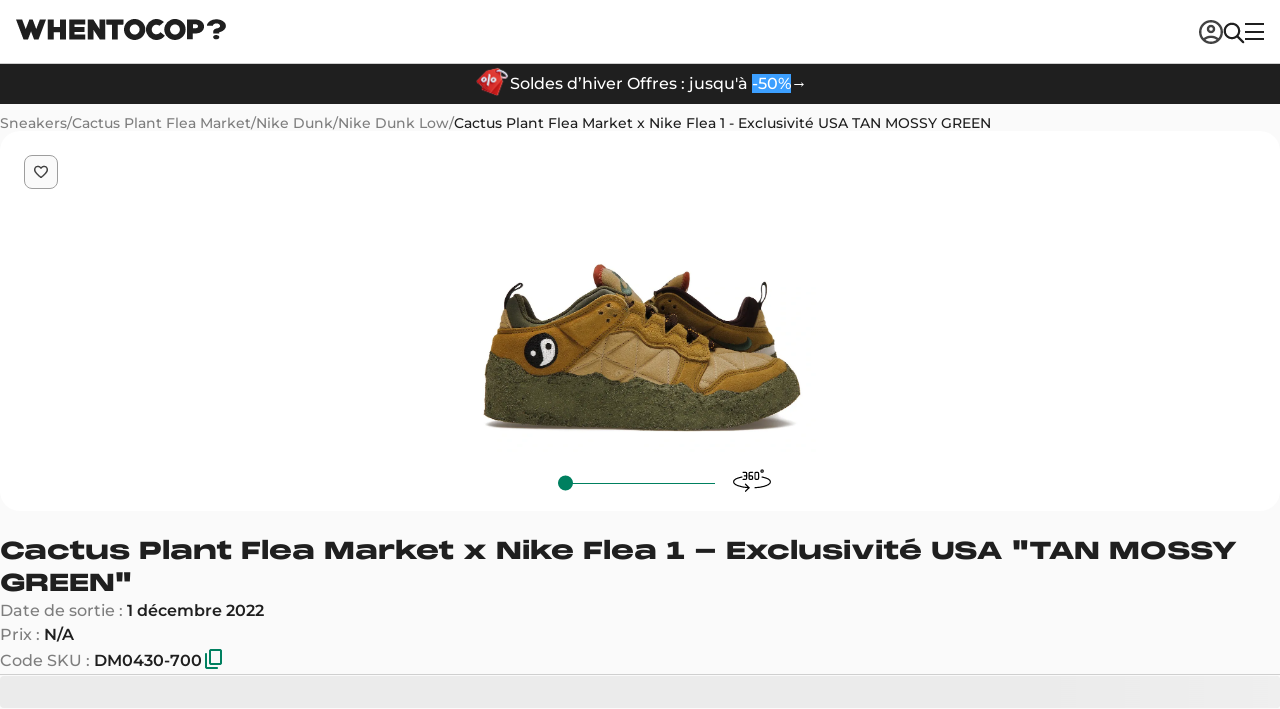

--- FILE ---
content_type: text/html; charset=utf-8
request_url: https://www.whentocop.fr/drops/cactus-plant-flea-market-nike-dunk-low-cpfm
body_size: 72894
content:
<!DOCTYPE html><html lang="fr"><head><meta charSet="UTF-8" data-next-head=""/><meta name="viewport" content="width=device-width, initial-scale=1, maximum-scale=1" data-next-head=""/><script async="" type="text/partytown" src="https://www.googletagmanager.com/gtag/js?id=G-8VDZWBLQ0Q"></script><script async="" type="text/partytown" src="https://electric-vibrant.whentocop.fr/script.js" data-site="RYSARVOR" data-included-domains="whentocop.fr,www.whentocop.fr"></script><link rel="alternate" hrefLang="en-GB" href="https://www.whentocop.com/drops/cactus-plant-flea-market-nike-dunk-low-cpfm" data-next-head=""/><link rel="alternate" hrefLang="fr" href="https://www.whentocop.fr/drops/cactus-plant-flea-market-nike-dunk-low-cpfm" data-next-head=""/><link rel="alternate" hrefLang="en-NL" href="https://www.whentocop.com/en-NL/drops/cactus-plant-flea-market-nike-dunk-low-cpfm" data-next-head=""/><link rel="alternate" hrefLang="en-DE" href="https://www.whentocop.com/en-DE/drops/cactus-plant-flea-market-nike-dunk-low-cpfm" data-next-head=""/><link rel="alternate" hrefLang="x-default" href="https://www.www.whentocop.com/drops/cactus-plant-flea-market-nike-dunk-low-cpfm" data-next-head=""/><title data-next-head="">Cactus Plant Flea Market x Nike Flea 1 - Exclusivité USA &quot;TAN MOSSY GREEN&quot;- DM0430-700</title><meta name="description" content="Trouvez et achetez les Cactus Plant Flea Market x Nike Flea 1 - Exclusivité USA TAN MOSSY GREEN au meilleur prix. Découvrez leurs caractéristiques et leurs disponibilités dès maintenant !" data-next-head=""/><link rel="icon" href="/images/favicon.webp" data-next-head=""/><meta name="apple-itunes-app" content="app-id=1542957217" data-next-head=""/><meta property="og:title" content="Cactus Plant Flea Market x Nike Flea 1 - Exclusivité USA &quot;TAN MOSSY GREEN&quot;- DM0430-700" data-next-head=""/><meta property="og:description" content="Trouvez et achetez les Cactus Plant Flea Market x Nike Flea 1 - Exclusivité USA TAN MOSSY GREEN au meilleur prix. Découvrez leurs caractéristiques et leurs disponibilités dès maintenant !" data-next-head=""/><meta property="og:image" content="https://statics.whentocop.fr/cactus_plant_flea_market_dunk_low_cpfm_dm0430_700_b5bb82f70c.webp" data-next-head=""/><meta property="og:url" content="https://www.whentocop.fr/drops/cactus-plant-flea-market-nike-dunk-low-cpfm" data-next-head=""/><meta property="og:price" content="908.00" data-next-head=""/><meta property="product:price:currency" content="EUR" data-next-head=""/><meta property="og:type" content="product" data-next-head=""/><meta name="twitter:title" content="Cactus Plant Flea Market x Nike Flea 1 - Exclusivité USA &quot;TAN MOSSY GREEN&quot;- DM0430-700" data-next-head=""/><meta name="twitter:description" content="Trouvez et achetez les Cactus Plant Flea Market x Nike Flea 1 - Exclusivité USA TAN MOSSY GREEN au meilleur prix. Découvrez leurs caractéristiques et leurs disponibilités dès maintenant !" data-next-head=""/><meta name="twitter:image" content="https://statics.whentocop.fr/cactus_plant_flea_market_dunk_low_cpfm_dm0430_700_b5bb82f70c.webp" data-next-head=""/><meta name="twitter:card" content="summary_large_image" data-next-head=""/><meta name="twitter:url" content="https://www.whentocop.fr/drops/cactus-plant-flea-market-nike-dunk-low-cpfm" data-next-head=""/><meta name="twitter:creator" content="@whentocop" data-next-head=""/><link rel="preconnect" href="https://statics.whentocop.fr" data-next-head=""/><link rel="dns-prefetch" href="https://statics.whentocop.fr/" data-next-head=""/><link rel="canonical" href="https://www.whentocop.fr/drops/cactus-plant-flea-market-nike-dunk-low-cpfm" data-next-head=""/><link rel="preload" href="/fonts/Monument_Extended/PPMonumentExtended-Black.ttf" as="font" type="font/ttf" crossorigin="anonymous"/><link rel="preload" href="/fonts/montserrat-v26-latin-regular.woff2" as="font" type="font/woff2" crossorigin="anonymous"/><link rel="preload" href="/fonts/montserrat-v26-latin-500.woff2" as="font" type="font/woff2" crossorigin="anonymous"/><link rel="preload" href="/fonts/montserrat-v26-latin-600.woff2" as="font" type="font/woff2" crossorigin="anonymous"/><meta name="apple-itunes-app" content="app-id=1542957217"/><meta name="google-site-verification" content="b6hUe_YBXpogsMmnBXFtBz7flh51dW0XbIqTwIlhnQ4"/><link rel="preload" href="https://next-wtc-cdn-asset.b-cdn.net/_next/static/chunks/6134cf3fab7d700e.css" as="style"/><link rel="preload" href="https://next-wtc-cdn-asset.b-cdn.net/_next/static/chunks/f0728a9b37dc79c6.css" as="style"/><link rel="preload" href="https://next-wtc-cdn-asset.b-cdn.net/_next/static/chunks/f946fc2e9df5729e.css" as="style"/><meta name="sentry-trace" content="01629e503ad3ff4b0d9d206ce6c843a3-b71b747e9e58b1e9-0"/><meta name="baggage" content="sentry-environment=vercel-production,sentry-release=c14a75aac36652be350db87507cbbfe4ce355c2b,sentry-trace_id=01629e503ad3ff4b0d9d206ce6c843a3,sentry-sampled=false,sentry-sample_rand=0.6968166051511056,sentry-sample_rate=0.01"/><script type="application/ld+json" data-next-head="">{"@context":"https://schema.org","@type":"WebApplication","@id":"https://whentocop.fr/#webapp","name":"WhenToCop?","url":"https://whentocop.fr","inLanguage":"fr-FR","availableLanguage":["en-GB","fr","en-NL","en-DE"],"areaServed":{"@type":"Place","name":"France"},"operatingSystem":"Web","applicationCategory":"ShoppingApplication","description":"Ne manque plus jamais une sortie ! Suis les sorties de sneakers, les prix de revente et plus encore avec WhenToCop ?","featureList":["Recherche de produit","Comparaison de prix en temps réel auprès de détaillants vérifiés","Calendrier des sorties sneakers et streetwear","Filtrer par marque, modèle, catégorie, prix, taille, couleur, promotions, nouvelles sorties, etc."],"sameAs":["https://www.tiktok.com/@whentocop","https://x.com/whentocop","https://www.instagram.com/whentocop.app/"],"author":{"@type":"Organization","name":"WhenToCop","url":"https://whentocop.fr","logo":"https://statics.whentocop.fr/assets/logo.png","contactPoint":{"@type":"ContactPoint","email":"help@whentocop.fr","contactType":"customer support","availableLanguage":["English","Français","English","English"]}},"aggregateRating":{"@type":"AggregateRating","ratingValue":"4.75","ratingCount":"4700","bestRating":"5","worstRating":"1"},"alternateLanguage":[{"@type":"WebApplication","inLanguage":"en-GB","url":"https://whentocop.com"}]}</script><script type="application/ld+json" data-next-head="">{"@context":"https://schema.org/","@type":"Product","audience":{"@type":"Audience","audienceType":"adult"},"name":"Cactus Plant Flea Market x Nike Flea 1 - Exclusivité USA TAN MOSSY GREEN","id":"1446","sku":"DM0430-700","mpn":"DM0430-700","productGroupID":"DM0430-700","releaseDate":"2022-12-01","brand":{"@type":"Brand","name":"Collaborations"},"color":"Vert","description":"## Cactus Plant Flea Market et Nike collaborent à nouveau pour produire un modèle au design complète","image":["https://statics.whentocop.fr/cpfm_nike_dunk_low_dm0430_700_01_6f17ef2580.webp","https://statics.whentocop.fr/cpfm_nike_dunk_low_dm0430_700_02_054ca9605f.webp","https://statics.whentocop.fr/cpfm_nike_dunk_low_dm0430_700_03_c9bd9eb971.webp","https://statics.whentocop.fr/cpfm_nike_dunk_low_dm0430_700_04_91dd14e7a6.webp","https://statics.whentocop.fr/cpfm_nike_dunk_low_dm0430_700_05_be0f0bb01d.webp","https://statics.whentocop.fr/cpfm_nike_dunk_low_dm0430_700_06_c31facbce7.webp","https://statics.whentocop.fr/cpfm_nike_dunk_low_dm0430_700_07_2eda0c023e.webp","https://statics.whentocop.fr/cpfm_nike_dunk_low_dm0430_700_08_bd6fc9763d.webp"],"offers":{"@type":"AggregateOffer","highPrice":"6722","priceCurrency":"EUR","url":"https://whentocop.fr/drops/cactus-plant-flea-market-nike-dunk-low-cpfm","availability":"PreOrder"}}</script><script type="application/ld+json" data-next-head="">{"@context":"https://schema.org/","@type":"BreadcrumbList","itemListElement":[{"@type":"ListItem","position":1,"name":"Sneakers","item":{"@id":"https://www.whentocop.fr/sneakers","name":"Sneakers"}},{"@type":"ListItem","position":2,"name":"Cactus Plant Flea Market","item":{"@id":"https://www.whentocop.fr/sneakers/cactus-plant-flea-market","name":"Cactus Plant Flea Market"}},{"@type":"ListItem","position":3,"name":"Nike Dunk","item":{"@id":"https://www.whentocop.fr/sneakers/nike/nike-dunk","name":"Nike Dunk"}},{"@type":"ListItem","position":4,"name":"Nike Dunk Low","item":{"@id":"https://www.whentocop.fr/sneakers/nike/nike-dunk-low","name":"Nike Dunk Low"}},{"@type":"ListItem","position":5,"name":"Cactus Plant Flea Market x Nike Flea 1 - Exclusivité USA TAN MOSSY GREEN","item":{"@id":"https://www.whentocop.fr/drops/cactus-plant-flea-market-nike-dunk-low-cpfm","name":"Cactus Plant Flea Market x Nike Flea 1 - Exclusivité USA TAN MOSSY GREEN"}}]}</script><link rel="preload" as="image" imageSrcSet="https://statics.whentocop.fr/media/TQfivG7scjUP/tmplisa-blackpink-nike-collaboration-2026-2000x2000.webp?width=256&amp;quality=75&amp;format=auto 256w, https://statics.whentocop.fr/media/TQfivG7scjUP/tmplisa-blackpink-nike-collaboration-2026-2000x2000.webp?width=384&amp;quality=75&amp;format=auto 384w, https://statics.whentocop.fr/media/TQfivG7scjUP/tmplisa-blackpink-nike-collaboration-2026-2000x2000.webp?width=640&amp;quality=75&amp;format=auto 640w, https://statics.whentocop.fr/media/TQfivG7scjUP/tmplisa-blackpink-nike-collaboration-2026-2000x2000.webp?width=750&amp;quality=75&amp;format=auto 750w, https://statics.whentocop.fr/media/TQfivG7scjUP/tmplisa-blackpink-nike-collaboration-2026-2000x2000.webp?width=828&amp;quality=75&amp;format=auto 828w, https://statics.whentocop.fr/media/TQfivG7scjUP/tmplisa-blackpink-nike-collaboration-2026-2000x2000.webp?width=1080&amp;quality=75&amp;format=auto 1080w, https://statics.whentocop.fr/media/TQfivG7scjUP/tmplisa-blackpink-nike-collaboration-2026-2000x2000.webp?width=1200&amp;quality=75&amp;format=auto 1200w, https://statics.whentocop.fr/media/TQfivG7scjUP/tmplisa-blackpink-nike-collaboration-2026-2000x2000.webp?width=1920&amp;quality=75&amp;format=auto 1920w, https://statics.whentocop.fr/media/TQfivG7scjUP/tmplisa-blackpink-nike-collaboration-2026-2000x2000.webp?width=2048&amp;quality=75&amp;format=auto 2048w, https://statics.whentocop.fr/media/TQfivG7scjUP/tmplisa-blackpink-nike-collaboration-2026-2000x2000.webp?width=3840&amp;quality=75&amp;format=auto 3840w" imageSizes="(max-width: 768px) 100vw, (max-width: 1200px) 50vw, 33vw" data-next-head=""/><link rel="preload" as="image" imageSrcSet="https://statics.whentocop.fr/media/B5xXWde83f0T/tmpoffspring-nike-air-max-sndr-gym-red-collaboration-2000x2000.webp?width=256&amp;quality=75&amp;format=auto 256w, https://statics.whentocop.fr/media/B5xXWde83f0T/tmpoffspring-nike-air-max-sndr-gym-red-collaboration-2000x2000.webp?width=384&amp;quality=75&amp;format=auto 384w, https://statics.whentocop.fr/media/B5xXWde83f0T/tmpoffspring-nike-air-max-sndr-gym-red-collaboration-2000x2000.webp?width=640&amp;quality=75&amp;format=auto 640w, https://statics.whentocop.fr/media/B5xXWde83f0T/tmpoffspring-nike-air-max-sndr-gym-red-collaboration-2000x2000.webp?width=750&amp;quality=75&amp;format=auto 750w, https://statics.whentocop.fr/media/B5xXWde83f0T/tmpoffspring-nike-air-max-sndr-gym-red-collaboration-2000x2000.webp?width=828&amp;quality=75&amp;format=auto 828w, https://statics.whentocop.fr/media/B5xXWde83f0T/tmpoffspring-nike-air-max-sndr-gym-red-collaboration-2000x2000.webp?width=1080&amp;quality=75&amp;format=auto 1080w, https://statics.whentocop.fr/media/B5xXWde83f0T/tmpoffspring-nike-air-max-sndr-gym-red-collaboration-2000x2000.webp?width=1200&amp;quality=75&amp;format=auto 1200w, https://statics.whentocop.fr/media/B5xXWde83f0T/tmpoffspring-nike-air-max-sndr-gym-red-collaboration-2000x2000.webp?width=1920&amp;quality=75&amp;format=auto 1920w, https://statics.whentocop.fr/media/B5xXWde83f0T/tmpoffspring-nike-air-max-sndr-gym-red-collaboration-2000x2000.webp?width=2048&amp;quality=75&amp;format=auto 2048w, https://statics.whentocop.fr/media/B5xXWde83f0T/tmpoffspring-nike-air-max-sndr-gym-red-collaboration-2000x2000.webp?width=3840&amp;quality=75&amp;format=auto 3840w" imageSizes="(max-width: 768px) 100vw, (max-width: 1200px) 50vw, 33vw" data-next-head=""/><link rel="preload" as="image" imageSrcSet="https://statics.whentocop.fr/logo_nike_patta_4def6551ac.webp?width=256&amp;quality=75&amp;format=auto 256w, https://statics.whentocop.fr/logo_nike_patta_4def6551ac.webp?width=384&amp;quality=75&amp;format=auto 384w, https://statics.whentocop.fr/logo_nike_patta_4def6551ac.webp?width=640&amp;quality=75&amp;format=auto 640w, https://statics.whentocop.fr/logo_nike_patta_4def6551ac.webp?width=750&amp;quality=75&amp;format=auto 750w, https://statics.whentocop.fr/logo_nike_patta_4def6551ac.webp?width=828&amp;quality=75&amp;format=auto 828w, https://statics.whentocop.fr/logo_nike_patta_4def6551ac.webp?width=1080&amp;quality=75&amp;format=auto 1080w, https://statics.whentocop.fr/logo_nike_patta_4def6551ac.webp?width=1200&amp;quality=75&amp;format=auto 1200w, https://statics.whentocop.fr/logo_nike_patta_4def6551ac.webp?width=1920&amp;quality=75&amp;format=auto 1920w, https://statics.whentocop.fr/logo_nike_patta_4def6551ac.webp?width=2048&amp;quality=75&amp;format=auto 2048w, https://statics.whentocop.fr/logo_nike_patta_4def6551ac.webp?width=3840&amp;quality=75&amp;format=auto 3840w" imageSizes="(max-width: 768px) 100vw, (max-width: 1200px) 50vw, 33vw" data-next-head=""/><script>!(function(w,p,f,c){if(!window.crossOriginIsolated && !navigator.serviceWorker) return;c=w[p]=Object.assign(w[p]||{},{"lib":"/~partytown/","debug":false});c[f]=(c[f]||[]).concat(["dataLayer.push","gtag","fathom","fathom.trackPageview","fathom.trackEvent"])})(window,'partytown','forward');/* Partytown 0.10.3-dev1734732935152 - MIT builder.io */
const t={preserveBehavior:!1},e=e=>{if("string"==typeof e)return[e,t];const[n,r=t]=e;return[n,{...t,...r}]},n=Object.freeze((t=>{const e=new Set;let n=[];do{Object.getOwnPropertyNames(n).forEach((t=>{"function"==typeof n[t]&&e.add(t)}))}while((n=Object.getPrototypeOf(n))!==Object.prototype);return Array.from(e)})());!function(t,r,o,i,a,s,c,d,l,p,u=t,f){function h(){f||(f=1,"/"==(c=(s.lib||"/~partytown/")+(s.debug?"debug/":""))[0]&&(l=r.querySelectorAll('script[type="text/partytown"]'),i!=t?i.dispatchEvent(new CustomEvent("pt1",{detail:t})):(d=setTimeout(v,999999999),r.addEventListener("pt0",w),a?y(1):o.serviceWorker?o.serviceWorker.register(c+(s.swPath||"partytown-sw.js"),{scope:c}).then((function(t){t.active?y():t.installing&&t.installing.addEventListener("statechange",(function(t){"activated"==t.target.state&&y()}))}),console.error):v())))}function y(e){p=r.createElement(e?"script":"iframe"),t._pttab=Date.now(),e||(p.style.display="block",p.style.width="0",p.style.height="0",p.style.border="0",p.style.visibility="hidden",p.setAttribute("aria-hidden",!0)),p.src=c+"partytown-"+(e?"atomics.js?v=0.10.3-dev1734732935152":"sandbox-sw.html?"+t._pttab),r.querySelector(s.sandboxParent||"body").appendChild(p)}function v(n,o){for(w(),i==t&&(s.forward||[]).map((function(n){const[r]=e(n);delete t[r.split(".")[0]]})),n=0;n<l.length;n++)(o=r.createElement("script")).innerHTML=l[n].innerHTML,o.nonce=s.nonce,r.head.appendChild(o);p&&p.parentNode.removeChild(p)}function w(){clearTimeout(d)}s=t.partytown||{},i==t&&(s.forward||[]).map((function(r){const[o,{preserveBehavior:i}]=e(r);u=t,o.split(".").map((function(e,r,o){var a;u=u[o[r]]=r+1<o.length?u[o[r]]||(a=o[r+1],n.includes(a)?[]:{}):(()=>{let e=null;if(i){const{methodOrProperty:n,thisObject:r}=((t,e)=>{let n=t;for(let t=0;t<e.length-1;t+=1)n=n[e[t]];return{thisObject:n,methodOrProperty:e.length>0?n[e[e.length-1]]:void 0}})(t,o);"function"==typeof n&&(e=(...t)=>n.apply(r,...t))}return function(){let n;return e&&(n=e(arguments)),(t._ptf=t._ptf||[]).push(o,arguments),n}})()}))})),"complete"==r.readyState?h():(t.addEventListener("DOMContentLoaded",h),t.addEventListener("load",h))}(window,document,navigator,top,window.crossOriginIsolated);document.currentScript.dataset.partytown="";</script><script type="text/partytown">
                (function(w, c, t, u) {
                    w._wct = w._wct || {}; w._wct = u;
                    var s = c.createElement(t);
                    s.type = 'text/javascript'; s.async = true; s.src = 'https://wct-2.com/wct.js';
                    var r = c.getElementsByTagName(t)[0];
                    r.parentNode.insertBefore(s, r);
                }(window, document, 'script', {
                    'uid' : 'XzHXjm',
                    'proxy' : 'https://wct-2.com'
                }));
              </script><script type="text/partytown">
                (function(w,d,s,l,i){w[l]=w[l]||[];w[l].push({'gtm.start':
                new Date().getTime(),event:'gtm.js'});var f=d.getElementsByTagName(s)[0],
                j=d.createElement(s),dl=l!='dataLayer'?'&l='+l:'';j.async=true;j.src=
                'https://www.googletagmanager.com/gtm.js?id='+i+dl;f.parentNode.insertBefore(j,f);
                })(window,document,'script','dataLayer','GTM-KQDSZ3Q');
              </script><script type="text/partytown">
                window.dataLayer = window.dataLayer || [];
                function gtag(){dataLayer.push(arguments);}
                gtag('js', new Date());
                gtag('config', 'G-8VDZWBLQ0Q');
              </script><link rel="stylesheet" href="https://next-wtc-cdn-asset.b-cdn.net/_next/static/chunks/6134cf3fab7d700e.css" data-n-g=""/><link rel="stylesheet" href="https://next-wtc-cdn-asset.b-cdn.net/_next/static/chunks/f0728a9b37dc79c6.css" data-n-p=""/><link rel="stylesheet" href="https://next-wtc-cdn-asset.b-cdn.net/_next/static/chunks/f946fc2e9df5729e.css" data-n-p=""/><noscript data-n-css=""></noscript><script defer="" src="https://next-wtc-cdn-asset.b-cdn.net/_next/static/chunks/60255f6af32c2353.js"></script><script defer="" src="https://next-wtc-cdn-asset.b-cdn.net/_next/static/chunks/17e258cff3d7fb1d.js"></script><script defer="" src="https://next-wtc-cdn-asset.b-cdn.net/_next/static/chunks/f8658bc178e3a945.js"></script><script defer="" src="https://next-wtc-cdn-asset.b-cdn.net/_next/static/chunks/d050f463e61e09d5.js"></script><script defer="" src="https://next-wtc-cdn-asset.b-cdn.net/_next/static/chunks/58c0147e1717eac6.js"></script><script defer="" src="https://next-wtc-cdn-asset.b-cdn.net/_next/static/chunks/1d366edc2346b657.js"></script><script defer="" src="https://next-wtc-cdn-asset.b-cdn.net/_next/static/chunks/852a55be7eabba2f.js"></script><script defer="" src="https://next-wtc-cdn-asset.b-cdn.net/_next/static/chunks/ee59d4d6971f989a.js"></script><script src="https://next-wtc-cdn-asset.b-cdn.net/_next/static/chunks/21c3a4f6f21c594d.js" defer=""></script><script src="https://next-wtc-cdn-asset.b-cdn.net/_next/static/chunks/c6a05e2ad54ab49d.js" defer=""></script><script src="https://next-wtc-cdn-asset.b-cdn.net/_next/static/chunks/c80776e4e73e6566.js" defer=""></script><script src="https://next-wtc-cdn-asset.b-cdn.net/_next/static/chunks/049892743d5665b9.js" defer=""></script><script src="https://next-wtc-cdn-asset.b-cdn.net/_next/static/chunks/cfe384d32a0b2b2c.js" defer=""></script><script src="https://next-wtc-cdn-asset.b-cdn.net/_next/static/chunks/bc9e0c6ae111623e.js" defer=""></script><script src="https://next-wtc-cdn-asset.b-cdn.net/_next/static/chunks/38c066198379a5a2.js" defer=""></script><script src="https://next-wtc-cdn-asset.b-cdn.net/_next/static/chunks/92c2289847a82592.js" defer=""></script><script src="https://next-wtc-cdn-asset.b-cdn.net/_next/static/chunks/ab161a3093bcc140.js" defer=""></script><script src="https://next-wtc-cdn-asset.b-cdn.net/_next/static/chunks/f34477c938704920.js" defer=""></script><script src="https://next-wtc-cdn-asset.b-cdn.net/_next/static/chunks/78f17b9ec24842bd.js" defer=""></script><script src="https://next-wtc-cdn-asset.b-cdn.net/_next/static/chunks/turbopack-8048aaff1a266ed1.js" defer=""></script><script src="https://next-wtc-cdn-asset.b-cdn.net/_next/static/chunks/454b07e0e45a725b.js" defer=""></script><script src="https://next-wtc-cdn-asset.b-cdn.net/_next/static/chunks/00b84931c64a38c7.js" defer=""></script><script src="https://next-wtc-cdn-asset.b-cdn.net/_next/static/chunks/f82982a02e841e33.js" defer=""></script><script src="https://next-wtc-cdn-asset.b-cdn.net/_next/static/chunks/278991382122a673.js" defer=""></script><script src="https://next-wtc-cdn-asset.b-cdn.net/_next/static/chunks/d6128f2ef094f513.js" defer=""></script><script src="https://next-wtc-cdn-asset.b-cdn.net/_next/static/chunks/67d24764acff196b.js" defer=""></script><script src="https://next-wtc-cdn-asset.b-cdn.net/_next/static/chunks/bfe25d2605301896.js" defer=""></script><script src="https://next-wtc-cdn-asset.b-cdn.net/_next/static/chunks/b61801d0abdf5e3b.js" defer=""></script><script src="https://next-wtc-cdn-asset.b-cdn.net/_next/static/chunks/32b0c4575747705c.js" defer=""></script><script src="https://next-wtc-cdn-asset.b-cdn.net/_next/static/chunks/56d52a8c143f5487.js" defer=""></script><script src="https://next-wtc-cdn-asset.b-cdn.net/_next/static/chunks/d8b3bd62aee2cd15.js" defer=""></script><script src="https://next-wtc-cdn-asset.b-cdn.net/_next/static/chunks/3c2d0e45a27d2a55.js" defer=""></script><script src="https://next-wtc-cdn-asset.b-cdn.net/_next/static/chunks/turbopack-4233fa8f8bff90b0.js" defer=""></script><script src="https://next-wtc-cdn-asset.b-cdn.net/_next/static/m7SR16NXiNGMQMjl2rq82/_ssgManifest.js" defer=""></script><script src="https://next-wtc-cdn-asset.b-cdn.net/_next/static/m7SR16NXiNGMQMjl2rq82/_buildManifest.js" defer=""></script><style data-styled="" data-styled-version="5.3.11">.kMAAJW{border:none;display:-webkit-box;display:-webkit-flex;display:-ms-flexbox;display:flex;-webkit-align-items:center;-webkit-box-align:center;-ms-flex-align:center;align-items:center;-webkit-box-pack:center;-webkit-justify-content:center;-ms-flex-pack:center;justify-content:center;cursor:pointer;box-sizing:border-box;border-radius:8px;-webkit-flex-direction:row;-ms-flex-direction:row;flex-direction:row;width:-webkit-fit-content;width:-moz-fit-content;width:fit-content;-webkit-transition: color 0.1s ease-in-out, background-color 0.1s ease-in-out, border 0.1s ease-in-out;transition: color 0.1s ease-in-out, background-color 0.1s ease-in-out, border 0.1s ease-in-out;font-size:16px;font-weight:600;line-height:18px;font-family:Montserrat,serif;gap:8px;padding:14px 20px;height:48px;color:#1f1f1f;height:-webkit-fit-content;height:-moz-fit-content;height:fit-content;background-color:transparent;}/*!sc*/
.kMAAJW:disabled,.kMAAJW [disabled]{cursor:not-allowed;}/*!sc*/
.kMAAJW svg{max-width:20px;height:auto;}/*!sc*/
.kMAAJW svg path{-webkit-transition:fill 0.1s ease-in-out;transition:fill 0.1s ease-in-out;}/*!sc*/
.kMAAJW svg path{fill:#1f1f1f;}/*!sc*/
.kMAAJW:hover{opacity:0.7;}/*!sc*/
.kMAAJW:hover svg path{opacity:0.7;}/*!sc*/
.kMAAJW:focus{opacity:0.5;}/*!sc*/
.kMAAJW:focus svg path{opacity:0.5;}/*!sc*/
.kMAAJW:disabled,.kMAAJW [disabled]{opacity:0.3;}/*!sc*/
.kMAAJW:disabled svg path,.kMAAJW [disabled] svg path{opacity:0.3;}/*!sc*/
.fNXxGF{border:none;display:-webkit-box;display:-webkit-flex;display:-ms-flexbox;display:flex;-webkit-align-items:center;-webkit-box-align:center;-ms-flex-align:center;align-items:center;-webkit-box-pack:center;-webkit-justify-content:center;-ms-flex-pack:center;justify-content:center;cursor:pointer;box-sizing:border-box;border-radius:8px;-webkit-flex-direction:row;-ms-flex-direction:row;flex-direction:row;width:-webkit-fit-content;width:-moz-fit-content;width:fit-content;-webkit-transition: color 0.1s ease-in-out, background-color 0.1s ease-in-out, border 0.1s ease-in-out;transition: color 0.1s ease-in-out, background-color 0.1s ease-in-out, border 0.1s ease-in-out;font-size:14px;font-weight:600;line-height:16px;font-family:Montserrat,serif;height:40px;gap:6px;padding:10px 16px;background-color:#303030;color:#fafafa;}/*!sc*/
.fNXxGF:disabled,.fNXxGF [disabled]{cursor:not-allowed;}/*!sc*/
.fNXxGF svg{max-width:20px;height:auto;}/*!sc*/
.fNXxGF svg path{-webkit-transition:fill 0.1s ease-in-out;transition:fill 0.1s ease-in-out;}/*!sc*/
.fNXxGF svg path{fill:#fafafa;}/*!sc*/
.fNXxGF:hover{color:#f2f2f2;background-color:#616161;}/*!sc*/
.fNXxGF:hover svg path{fill:#f2f2f2;}/*!sc*/
.fNXxGF:focus{color:#f2f2f2;background-color:#7e7e7e;}/*!sc*/
.fNXxGF:focus svg path{fill:#f2f2f2;}/*!sc*/
.fNXxGF[disabled],.fNXxGF:disabled{color:#7e7e7e;background-color:#f2f2f2;}/*!sc*/
.fNXxGF[disabled] svg path,.fNXxGF:disabled svg path{fill:#7e7e7e;}/*!sc*/
.egRmva{border:none;display:-webkit-box;display:-webkit-flex;display:-ms-flexbox;display:flex;-webkit-align-items:center;-webkit-box-align:center;-ms-flex-align:center;align-items:center;-webkit-box-pack:center;-webkit-justify-content:center;-ms-flex-pack:center;justify-content:center;cursor:pointer;box-sizing:border-box;border-radius:8px;-webkit-flex-direction:row;-ms-flex-direction:row;flex-direction:row;width:-webkit-fit-content;width:-moz-fit-content;width:fit-content;-webkit-transition: color 0.1s ease-in-out, background-color 0.1s ease-in-out, border 0.1s ease-in-out;transition: color 0.1s ease-in-out, background-color 0.1s ease-in-out, border 0.1s ease-in-out;font-size:16px;font-weight:600;line-height:18px;font-family:Montserrat,serif;gap:8px;padding:14px 20px;height:48px;background-color:#303030;color:#fafafa;}/*!sc*/
.egRmva:disabled,.egRmva [disabled]{cursor:not-allowed;}/*!sc*/
.egRmva svg{max-width:20px;height:auto;}/*!sc*/
.egRmva svg path{-webkit-transition:fill 0.1s ease-in-out;transition:fill 0.1s ease-in-out;}/*!sc*/
.egRmva svg path{fill:#fafafa;}/*!sc*/
.egRmva:hover{color:#f2f2f2;background-color:#616161;}/*!sc*/
.egRmva:hover svg path{fill:#f2f2f2;}/*!sc*/
.egRmva:focus{color:#f2f2f2;background-color:#7e7e7e;}/*!sc*/
.egRmva:focus svg path{fill:#f2f2f2;}/*!sc*/
.egRmva[disabled],.egRmva:disabled{color:#7e7e7e;background-color:#f2f2f2;}/*!sc*/
.egRmva[disabled] svg path,.egRmva:disabled svg path{fill:#7e7e7e;}/*!sc*/
.eBMesD{border:none;display:-webkit-box;display:-webkit-flex;display:-ms-flexbox;display:flex;-webkit-align-items:center;-webkit-box-align:center;-ms-flex-align:center;align-items:center;-webkit-box-pack:center;-webkit-justify-content:center;-ms-flex-pack:center;justify-content:center;cursor:pointer;box-sizing:border-box;border-radius:8px;-webkit-flex-direction:row;-ms-flex-direction:row;flex-direction:row;width:-webkit-fit-content;width:-moz-fit-content;width:fit-content;-webkit-transition: color 0.1s ease-in-out, background-color 0.1s ease-in-out, border 0.1s ease-in-out;transition: color 0.1s ease-in-out, background-color 0.1s ease-in-out, border 0.1s ease-in-out;font-size:16px;font-weight:600;line-height:18px;font-family:Montserrat,serif;gap:8px;padding:14px 20px;height:48px;background-color:#009966;color:#fafafa;}/*!sc*/
.eBMesD:disabled,.eBMesD [disabled]{cursor:not-allowed;}/*!sc*/
.eBMesD svg{max-width:20px;height:auto;}/*!sc*/
.eBMesD svg path{-webkit-transition:fill 0.1s ease-in-out;transition:fill 0.1s ease-in-out;}/*!sc*/
.eBMesD svg path{fill:#fafafa;}/*!sc*/
.eBMesD:hover{background-color:#008060;}/*!sc*/
.eBMesD:focus{background-color:#00B380;}/*!sc*/
.eBMesD[disabled],.eBMesD:disabled{color:#9e9e9e;background-color:#f2f2f2;}/*!sc*/
.eBMesD[disabled] svg path,.eBMesD:disabled svg path{fill:#9e9e9e;}/*!sc*/
data-styled.g1[id="ButtonOnClickAction__ButtonOnClickStyles-sc-15cf5c8a-0"]{content:"kMAAJW,fNXxGF,egRmva,eBMesD,"}/*!sc*/
.bucGba{-webkit-text-decoration-line:none;text-decoration-line:none;font-style:normal;text-transform:none;color:#1f1f1f;text-align:left;margin:0;padding:0;font-size:18px;font-weight:600;line-height:28px;font-family:Montserrat,serif;}/*!sc*/
.bucGba strong{font-weight:600;}/*!sc*/
.bucGba span{color:#00ffb0;}/*!sc*/
.cUnzzr{-webkit-text-decoration-line:none;text-decoration-line:none;font-style:normal;text-transform:none;color:#7e7e7e;text-align:left;margin:0;padding:0;font-size:14px;font-weight:600;line-height:20px;font-family:Montserrat,serif;}/*!sc*/
.cUnzzr strong{font-weight:600;}/*!sc*/
.cUnzzr span{color:#00ffb0;}/*!sc*/
.zBEuY{-webkit-text-decoration-line:none;text-decoration-line:none;font-style:normal;text-transform:none;color:#ffffff;text-align:left;margin:0;padding:0;font-size:16px;font-weight:500;line-height:24px;font-family:Montserrat,serif;}/*!sc*/
.zBEuY strong{font-weight:600;}/*!sc*/
.zBEuY span{color:#00ffb0;}/*!sc*/
.duOqHm{-webkit-text-decoration-line:none;text-decoration-line:none;font-style:normal;text-transform:none;color:#1f1f1f;text-align:left;margin:0;padding:0;font-size:clamp(18px,3vw,24px);font-weight:800;line-height:clamp(22px,3vw,32px);font-family:'Monument Extended',serif;}/*!sc*/
.duOqHm strong{font-weight:600;}/*!sc*/
.duOqHm span{color:#00ffb0;}/*!sc*/
.ilzAxj{-webkit-text-decoration-line:none;text-decoration-line:none;font-style:normal;text-transform:none;color:#7e7e7e;text-align:left;margin:0;padding:0;font-size:16px;font-weight:500;line-height:24px;font-family:Montserrat,serif;}/*!sc*/
.ilzAxj strong{font-weight:600;}/*!sc*/
.ilzAxj span{color:#1f1f1f;}/*!sc*/
.iCqLHm{-webkit-text-decoration-line:none;text-decoration-line:none;font-style:normal;text-transform:none;color:#7e7e7e;text-align:left;margin:0;padding:0;font-size:16px;font-weight:500;line-height:24px;font-family:Montserrat,serif;}/*!sc*/
.iCqLHm strong{font-weight:600;}/*!sc*/
.iCqLHm span{color:#00ffb0;}/*!sc*/
.cpmlHR{-webkit-text-decoration-line:none;text-decoration-line:none;font-style:normal;text-transform:none;color:#1f1f1f;text-align:left;margin:0;padding:0;font-size:clamp(16px,5vw,20px);font-weight:800;line-height:28px;font-family:'Monument Extended',serif;}/*!sc*/
.cpmlHR strong{font-weight:600;}/*!sc*/
.cpmlHR span{color:#00ffb0;}/*!sc*/
.iPVvWo{-webkit-text-decoration-line:none;text-decoration-line:none;font-style:normal;text-transform:none;color:#424242;text-align:left;margin:0;padding:0;font-size:clamp(16px,5vw,20px);font-weight:800;line-height:28px;font-family:'Monument Extended',serif;}/*!sc*/
.iPVvWo strong{font-weight:600;}/*!sc*/
.iPVvWo span{color:#00ffb0;}/*!sc*/
.jdqZKK{-webkit-text-decoration-line:none;text-decoration-line:none;font-style:normal;text-transform:none;color:#424242;text-align:left;margin:0;padding:0;font-size:16px;font-weight:500;line-height:24px;font-family:Montserrat,serif;}/*!sc*/
.jdqZKK strong{font-weight:600;}/*!sc*/
.jdqZKK span{color:#00ffb0;}/*!sc*/
.kuAeUV{-webkit-text-decoration-line:none;text-decoration-line:none;font-style:normal;text-transform:none;color:#424242;text-align:left;margin:0;padding:0;font-size:16px;font-weight:600;line-height:24px;font-family:Montserrat,serif;}/*!sc*/
.kuAeUV strong{font-weight:600;}/*!sc*/
.kuAeUV span{color:#00ffb0;}/*!sc*/
.eMqMLs{-webkit-text-decoration-line:none;text-decoration-line:none;font-style:normal;text-transform:none;color:#1f1f1f;text-align:left;margin:0;padding:0;font-size:16px;font-weight:600;line-height:24px;font-family:Montserrat,serif;}/*!sc*/
.eMqMLs strong{font-weight:600;}/*!sc*/
.eMqMLs span{color:#00ffb0;}/*!sc*/
.eXWhkP{-webkit-text-decoration-line:none;text-decoration-line:none;font-style:normal;text-transform:none;color:#424242;text-align:left;margin:0;padding:0;font-size:16px;font-weight:500;line-height:24px;font-family:Montserrat,serif;}/*!sc*/
.eXWhkP strong{font-weight:600;}/*!sc*/
.eXWhkP span{color:#1f1f1f;}/*!sc*/
.bZYBBN{-webkit-text-decoration-line:none;text-decoration-line:none;font-style:normal;text-transform:none;color:#1f1f1f;text-align:left;margin:0;padding:0;font-size:14px;font-weight:500;line-height:20px;font-family:Montserrat,serif;}/*!sc*/
.bZYBBN strong{font-weight:600;}/*!sc*/
.bZYBBN span{color:#00ffb0;}/*!sc*/
.hytraH{-webkit-text-decoration-line:none;text-decoration-line:none;font-style:normal;text-transform:none;color:#7e7e7e;text-align:left;margin:0;padding:0;font-size:12px;font-weight:400;line-height:20px;font-family:Montserrat,serif;}/*!sc*/
.hytraH strong{font-weight:600;}/*!sc*/
.hytraH span{color:#00ffb0;}/*!sc*/
.lbDOhD{-webkit-text-decoration-line:none;text-decoration-line:none;font-style:normal;text-transform:none;color:#1f1f1f;text-align:left;margin:0;padding:0;font-size:14px;font-weight:800;line-height:20px;font-family:'Monument Extended',serif;}/*!sc*/
.lbDOhD strong{font-weight:600;}/*!sc*/
.lbDOhD span{color:#00ffb0;}/*!sc*/
.jMzByP{-webkit-text-decoration-line:none;text-decoration-line:none;font-style:normal;text-transform:none;color:#fafafa;text-align:left;margin:0;padding:0;font-size:14px;font-weight:800;line-height:20px;font-family:'Monument Extended',serif;}/*!sc*/
.jMzByP strong{font-weight:600;}/*!sc*/
.jMzByP span{color:#00ffb0;}/*!sc*/
.jcpHFj{-webkit-text-decoration-line:none;text-decoration-line:none;font-style:normal;text-transform:none;color:#fafafa;text-align:left;margin:0;padding:0;font-size:12px;font-weight:500;line-height:20px;font-family:Montserrat,serif;}/*!sc*/
.jcpHFj strong{font-weight:600;}/*!sc*/
.jcpHFj span{color:#00ffb0;}/*!sc*/
.fhnJPs{-webkit-text-decoration-line:none;text-decoration-line:none;font-style:normal;text-transform:none;color:#1f1f1f;text-align:left;margin:0;padding:0;font-size:14px;font-weight:500;line-height:20px;font-family:Montserrat,serif;}/*!sc*/
.fhnJPs strong{font-weight:600;}/*!sc*/
.fhnJPs span{color:#1f1f1f;}/*!sc*/
.hOjCrH{-webkit-text-decoration-line:none;text-decoration-line:none;font-style:normal;text-transform:none;color:#1f1f1f;text-align:left;margin:0;padding:0;font-size:16px;font-weight:500;line-height:24px;font-family:Montserrat,serif;}/*!sc*/
.hOjCrH strong{font-weight:600;}/*!sc*/
.hOjCrH span{color:#00ffb0;}/*!sc*/
.kYlXmY{-webkit-text-decoration-line:none;text-decoration-line:none;font-style:normal;text-transform:none;color:#1f1f1f;text-align:left;margin:0;padding:0;font-size:clamp(18px,3vw,24px);font-weight:800;line-height:clamp(22px,3vw,32px);font-family:'Monument Extended',serif;}/*!sc*/
.kYlXmY strong{font-weight:600;}/*!sc*/
.kYlXmY span{color:#009966;}/*!sc*/
.fHRSVd{-webkit-text-decoration-line:none;text-decoration-line:none;font-style:normal;text-transform:uppercase;color:#1f1f1f;text-align:left;margin:0;padding:0;font-size:14px;font-weight:500;line-height:20px;font-family:Montserrat,serif;}/*!sc*/
.fHRSVd strong{font-weight:600;}/*!sc*/
.fHRSVd span{color:#00ffb0;}/*!sc*/
.cJSpwf{-webkit-text-decoration-line:none;text-decoration-line:none;font-style:normal;text-transform:none;color:#E56522;text-align:left;margin:0;padding:0;font-size:14px;font-weight:800;line-height:20px;font-family:'Monument Extended',serif;}/*!sc*/
.cJSpwf strong{font-weight:600;}/*!sc*/
.cJSpwf span{color:#00ffb0;}/*!sc*/
.eEYGjc{-webkit-text-decoration-line:none;text-decoration-line:none;font-style:normal;text-transform:none;color:#7e7e7e;text-align:left;margin:0;padding:0;font-size:14px;font-weight:500;line-height:20px;font-family:Montserrat,serif;}/*!sc*/
.eEYGjc strong{font-weight:600;}/*!sc*/
.eEYGjc span{color:#00ffb0;}/*!sc*/
.jcHAbd{-webkit-text-decoration-line:none;text-decoration-line:none;font-style:normal;text-transform:none;color:#303030;text-align:left;margin:0;padding:0;font-size:clamp(16px,5vw,20px);font-weight:400;line-height:28px;font-family:'Monument Extended',serif;}/*!sc*/
.jcHAbd strong{font-weight:600;}/*!sc*/
.jcHAbd span{color:#00ffb0;}/*!sc*/
.dzSGnF{-webkit-text-decoration-line:none;text-decoration-line:none;font-style:normal;text-transform:none;color:#424242;text-align:left;margin:0;padding:0;font-size:14px;font-weight:400;line-height:20px;font-family:Montserrat,serif;}/*!sc*/
.dzSGnF strong{font-weight:600;}/*!sc*/
.dzSGnF span{color:#00ffb0;}/*!sc*/
.jepBHb{-webkit-text-decoration-line:none;text-decoration-line:none;font-style:normal;text-transform:none;color:#616161;text-align:left;margin:0;padding:0;font-size:12px;font-weight:500;line-height:20px;font-family:Montserrat,serif;}/*!sc*/
.jepBHb strong{font-weight:600;}/*!sc*/
.jepBHb span{color:#00ffb0;}/*!sc*/
data-styled.g2[id="TextStyled__StyledText-sc-b66ff96f-0"]{content:"bucGba,cUnzzr,zBEuY,duOqHm,ilzAxj,iCqLHm,cpmlHR,iPVvWo,jdqZKK,kuAeUV,eMqMLs,eXWhkP,bZYBBN,hytraH,lbDOhD,jMzByP,jcpHFj,fhnJPs,hOjCrH,kYlXmY,fHRSVd,cJSpwf,eEYGjc,jcHAbd,dzSGnF,jepBHb,"}/*!sc*/
.bNlepJ{display:none;-webkit-flex-direction:column;-ms-flex-direction:column;flex-direction:column;width:95%;left:50%;-webkit-transform:translateX(-50%);-ms-transform:translateX(-50%);transform:translateX(-50%);bottom:15px;padding:12px;gap:12px;border:1px solid #cfcfcf;border-radius:8px;background-color:#fafafa;position:fixed;z-index:1600;}/*!sc*/
@media ((min-width:540px)){.bNlepJ{width:-webkit-fit-content;width:-moz-fit-content;width:fit-content;right:15px;left:initial;-webkit-transform:none;-ms-transform:none;transform:none;}}/*!sc*/
.bNlepJ > p{max-width:300px;}/*!sc*/
data-styled.g7[id="ModalLocalisation__Container-sc-76969c91-0"]{content:"bNlepJ,"}/*!sc*/
.fAWXif{padding:9px;border-radius:8px;border:1px solid #9e9e9e;width:34px;height:34px;display:-webkit-box;display:-webkit-flex;display:-ms-flexbox;display:flex;-webkit-align-items:center;-webkit-box-align:center;-ms-flex-align:center;align-items:center;-webkit-box-pack:center;-webkit-justify-content:center;-ms-flex-pack:center;justify-content:center;z-index:1500;cursor:pointer;background-color:#fafafa;border:1px solid #9e9e9e;outline:none;}/*!sc*/
@media ((min-width:1264px)){.fAWXif{width:50px;height:50px;}}/*!sc*/
data-styled.g16[id="FavButton__Container-sc-54aaca5a-0"]{content:"fAWXif,"}/*!sc*/
.bBXWBW{position:fixed;top:64px;width:100%;height:40px;padding-inline:12px;background:#1f1f1f;z-index:30;}/*!sc*/
.bBXWBW > a{display:-webkit-box;display:-webkit-flex;display:-ms-flexbox;display:flex;gap:8px;-webkit-box-pack:center;-webkit-justify-content:center;-ms-flex-pack:center;justify-content:center;-webkit-align-items:center;-webkit-box-align:center;-ms-flex-align:center;align-items:center;}/*!sc*/
.bBXWBW .desktop-only{display:none;}/*!sc*/
@media ((min-width:1024px)){.bBXWBW .desktop-only{display:block;}.bBXWBW .mobile-only{display:none;}}/*!sc*/
.bBXWBW h4{margin-top:5px;}/*!sc*/
.bBXWBW h4 span{background:#3C9FFF;color:#ffffff;}/*!sc*/
data-styled.g20[id="PromotionPeriodLayoutBaner__BlackFridayBannerContainer-sc-d5decf0e-0"]{content:"bBXWBW,"}/*!sc*/
.RhQBA{display:-webkit-box;display:-webkit-flex;display:-ms-flexbox;display:flex;-webkit-align-items:center;-webkit-box-align:center;-ms-flex-align:center;align-items:center;-webkit-box-pack:center;-webkit-justify-content:center;-ms-flex-pack:center;justify-content:center;cursor:pointer;box-sizing:border-box;border-radius:8px;-webkit-flex-direction:row;-ms-flex-direction:row;flex-direction:row;width:-webkit-fit-content;width:-moz-fit-content;width:fit-content;-webkit-transition: color 0.1s ease-in-out, background-color 0.1s ease-in-out, border 0.1s ease-in-out;transition: color 0.1s ease-in-out, background-color 0.1s ease-in-out, border 0.1s ease-in-out;font-size:14px;font-weight:600;line-height:16px;font-family:Montserrat,serif;height:40px;gap:6px;padding:10px 16px;padding:0;background:transparent;}/*!sc*/
.RhQBA:disabled,.RhQBA [disabled]{cursor:not-allowed;}/*!sc*/
.RhQBA svg{max-width:20px;height:auto;}/*!sc*/
.RhQBA svg path{-webkit-transition:fill 0.1s ease-in-out;transition:fill 0.1s ease-in-out;}/*!sc*/
.dWNxkY{display:-webkit-box;display:-webkit-flex;display:-ms-flexbox;display:flex;-webkit-align-items:center;-webkit-box-align:center;-ms-flex-align:center;align-items:center;-webkit-box-pack:center;-webkit-justify-content:center;-ms-flex-pack:center;justify-content:center;cursor:pointer;box-sizing:border-box;border-radius:8px;-webkit-flex-direction:row;-ms-flex-direction:row;flex-direction:row;width:100%;-webkit-transition: color 0.1s ease-in-out, background-color 0.1s ease-in-out, border 0.1s ease-in-out;transition: color 0.1s ease-in-out, background-color 0.1s ease-in-out, border 0.1s ease-in-out;font-size:16px;font-weight:600;line-height:18px;font-family:Montserrat,serif;gap:8px;padding:14px 20px;height:48px;background-color:#ffffff;border:1px solid #cfcfcf;color:#303030;}/*!sc*/
.dWNxkY:disabled,.dWNxkY [disabled]{cursor:not-allowed;}/*!sc*/
.dWNxkY svg{max-width:20px;height:auto;}/*!sc*/
.dWNxkY svg path{-webkit-transition:fill 0.1s ease-in-out;transition:fill 0.1s ease-in-out;}/*!sc*/
.dWNxkY:hover{border-color:#bdbdbd !important;color:#616161;}/*!sc*/
.dWNxkY:hover svg{opacity:0.7;}/*!sc*/
.dWNxkY:focus{border-color:#bdbdbd !important;color:#7e7e7e;}/*!sc*/
.dWNxkY:focus svg{opacity:0.5;}/*!sc*/
.dWNxkY[disabled],.dWNxkY:disabled{border-color:#bdbdbd !important;color:#bdbdbd;}/*!sc*/
.dWNxkY[disabled] svg,.dWNxkY:disabled svg{opacity:0.3;}/*!sc*/
data-styled.g21[id="ButtonLink__ButtonLinkStyles-sc-3ff9c469-0"]{content:"RhQBA,dWNxkY,"}/*!sc*/
.cnqOFk{position:relative;display:-webkit-box;display:-webkit-flex;display:-ms-flexbox;display:flex;-webkit-align-items:center;-webkit-box-align:center;-ms-flex-align:center;align-items:center;}/*!sc*/
.cnqOFk > button{display:-webkit-box;display:-webkit-flex;display:-ms-flexbox;display:flex;}/*!sc*/
@media ((min-width:1264px)){.cnqOFk > button{display:none;}}/*!sc*/
.cnqOFk > svg{position:absolute;left:16px;top:53%;-webkit-transform:translateY(-50%);-ms-transform:translateY(-50%);transform:translateY(-50%);}/*!sc*/
data-styled.g33[id="HeaderSearchBar__ContainerForm-sc-a885ea98-0"]{content:"cnqOFk,"}/*!sc*/
.llgMGu{background-color:transparent;box-sizing:border-box;border:1px solid #1f1f1f;padding:13px 5px 11px 40px;font-size:16px !important;white-space:nowrap;font-size:14px;font-weight:600;line-height:16px;font-family:Montserrat,serif;overflow:hidden;text-overflow:ellipsis;font-weight:500;border-radius:8px;height:40px;width:100%;color:#1f1f1f;}/*!sc*/
@media ((min-width:1024px)){.llgMGu{font-size:14px !important;}}/*!sc*/
.llgMGu:focus{outline-color:#008060;}/*!sc*/
.llgMGu::-webkit-input-placeholder{color:#424242;}/*!sc*/
.llgMGu::-moz-placeholder{color:#424242;}/*!sc*/
.llgMGu:-ms-input-placeholder{color:#424242;}/*!sc*/
.llgMGu::placeholder{color:#424242;}/*!sc*/
data-styled.g34[id="HeaderSearchBar__InputStyled-sc-a885ea98-1"]{content:"llgMGu,"}/*!sc*/
.wnZHn{width:9px;height:14px;rotate:0deg;}/*!sc*/
data-styled.g38[id="CheveronIcon__Container-sc-3cdb1d05-0"]{content:"wnZHn,"}/*!sc*/
.ecxCC{height:-webkit-fit-content;height:-moz-fit-content;height:fit-content;}/*!sc*/
.ecxCC svg{width:210px;}/*!sc*/
.ecxCC svg path{fill:#1f1f1f;}/*!sc*/
data-styled.g39[id="FullLogo__Container-sc-977ea427-0"]{content:"ecxCC,"}/*!sc*/
.iNNwqx{background-color:transparent;}/*!sc*/
data-styled.g40[id="sectionXL__Section-sc-34a28521-0"]{content:"iNNwqx,"}/*!sc*/
.izibhH{position:relative;width:100%;margin-inline:auto;padding-inline:16px;overflow:visible;}/*!sc*/
@media ((min-width:768px)){.izibhH{padding-inline:0;max-width:95%;}}/*!sc*/
@media ((min-width:1024px)){.izibhH{padding-inline:0;max-width:1000px;}}/*!sc*/
@media ((min-width:1264px)){.izibhH{padding-inline:0;max-width:1200px;}}/*!sc*/
@media ((min-width:1441px)){.izibhH{padding-inline:0;max-width:1300px;}}/*!sc*/
data-styled.g41[id="sectionXL__ContainerSectionL-sc-34a28521-1"]{content:"izibhH,"}/*!sc*/
.cFArPw{padding-block:20px;}/*!sc*/
.cFArPw ul{display:-webkit-box;display:-webkit-flex;display:-ms-flexbox;display:flex;list-style-type:none;-webkit-flex-wrap:wrap;-ms-flex-wrap:wrap;flex-wrap:wrap;gap:10px;padding:0;margin:0;}/*!sc*/
.cFArPw ul li{font-size:14px;font-weight:500;display:-webkit-box;display:-webkit-flex;display:-ms-flexbox;display:flex;gap:10px;color:#7e7e7e;font-size:14px;font-weight:500;line-height:16px;font-family:Montserrat,serif;-webkit-transition:color 0.3s;transition:color 0.3s;}/*!sc*/
.cFArPw ul li::after{content:'/';color:#7e7e7e;}/*!sc*/
.cFArPw ul li::after:last-child::after{content:'';}/*!sc*/
.cFArPw ul li:hover{color:#1f1f1f;}/*!sc*/
.cFArPw ul li:last-child{color:#1f1f1f;}/*!sc*/
.cFArPw ul li:last-child::after{content:'';}/*!sc*/
data-styled.g42[id="Breadcrumb__BreadcrumbNav-sc-43abc405-0"]{content:"cFArPw,"}/*!sc*/
.UjzGq{display:-webkit-box;display:-webkit-flex;display:-ms-flexbox;display:flex;gap:10px;width:236px;box-sizing:border-box;-webkit-align-items:center;-webkit-box-align:center;-ms-flex-align:center;align-items:center;background-color:#ffffff;border-radius:10px;padding:12px 13px;border:1px solid #f2f2f2;}/*!sc*/
@media ((min-width:1024px)){.UjzGq{width:336px;}}/*!sc*/
data-styled.g43[id="LittleCardDrop__Container-sc-b2ad7bf8-0"]{content:"UjzGq,"}/*!sc*/
.JXWnj{display:-webkit-box;display:-webkit-flex;display:-ms-flexbox;display:flex;-webkit-flex-direction:column;-ms-flex-direction:column;flex-direction:column;gap:10px;width:70%;}/*!sc*/
.JXWnj p:first-child{font-size:11px;text-transform:uppercase;}/*!sc*/
data-styled.g44[id="LittleCardDrop__TextContainer-sc-b2ad7bf8-1"]{content:"JXWnj,"}/*!sc*/
.klxmBY{width:30%;}/*!sc*/
.klxmBY img{width:72px;height:auto;object-fit:contain;}/*!sc*/
data-styled.g45[id="LittleCardDrop__ImageContainer-sc-b2ad7bf8-2"]{content:"klxmBY,"}/*!sc*/
.ZzSHw{display:-webkit-box;display:-webkit-flex;display:-ms-flexbox;display:flex;-webkit-flex-direction:column;-ms-flex-direction:column;flex-direction:column;-webkit-backdrop-filter:blur(30px);backdrop-filter:blur(30px);padding:12px;width:260px;background-color:transparent;border:1px solid #f2f2f2;border-radius:15px;gap:7px;box-sizing:content-box;}/*!sc*/
@media ((min-width:1024px)){.ZzSHw{width:260px;}}/*!sc*/
data-styled.g46[id="NotifyCard__Container-sc-1c78b008-0"]{content:"ZzSHw,"}/*!sc*/
.iwbiEW{display:-webkit-box;display:-webkit-flex;display:-ms-flexbox;display:flex;-webkit-box-pack:justify;-webkit-justify-content:space-between;-ms-flex-pack:justify;justify-content:space-between;-webkit-align-items:center;-webkit-box-align:center;-ms-flex-align:center;align-items:center;}/*!sc*/
data-styled.g47[id="NotifyCard__Header-sc-1c78b008-1"]{content:"iwbiEW,"}/*!sc*/
.cQiWho{display:-webkit-box;display:-webkit-flex;display:-ms-flexbox;display:flex;gap:8.6px;-webkit-align-items:center;-webkit-box-align:center;-ms-flex-align:center;align-items:center;}/*!sc*/
.cQiWho p{font-size:11px;}/*!sc*/
.cQiWho svg{width:23px;height:23px;}/*!sc*/
data-styled.g48[id="NotifyCard__LogoTitleApp-sc-1c78b008-2"]{content:"cQiWho,"}/*!sc*/
.gNKIUI p{font-size:9px;}/*!sc*/
@media ((min-width:1024px)){.gNKIUI p{font-size:12px;}}/*!sc*/
data-styled.g49[id="NotifyCard__Minutes-sc-1c78b008-3"]{content:"gNKIUI,"}/*!sc*/
.iOQjj{display:-webkit-box;display:-webkit-flex;display:-ms-flexbox;display:flex;-webkit-box-pack:justify;-webkit-justify-content:space-between;-ms-flex-pack:justify;justify-content:space-between;}/*!sc*/
data-styled.g50[id="NotifyCard__Content-sc-1c78b008-4"]{content:"iOQjj,"}/*!sc*/
.RpzDa{width:100%;display:-webkit-box;display:-webkit-flex;display:-ms-flexbox;display:flex;-webkit-flex-direction:column;-ms-flex-direction:column;flex-direction:column;gap:10px;}/*!sc*/
.RpzDa p{font-size:11px;}/*!sc*/
@media ((min-width:1024px)){.RpzDa p{font-size:12px;}}/*!sc*/
data-styled.g51[id="NotifyCard__TextPart-sc-1c78b008-5"]{content:"RpzDa,"}/*!sc*/
@media ((min-width:1264px)){.bJlbFi{padding-block:60px;}}/*!sc*/
.bJlbFi aside{display:-webkit-box;display:-webkit-flex;display:-ms-flexbox;display:flex;gap:48px;border:1px solid rgb(0 204 153 / 30%);position:relative;width:100%;margin:0 auto;overflow:visible;-webkit-flex-direction:column;-ms-flex-direction:column;flex-direction:column;overflow:hidden !important;position:relative;}/*!sc*/
@media ((min-width:1264px)){.bJlbFi aside{position:relative;width:100%;margin-inline:auto;padding-inline:16px;overflow:visible;border-radius:32px;-webkit-flex-direction:row;-ms-flex-direction:row;flex-direction:row;}@media ((min-width:768px)){.bJlbFi aside{padding-inline:0;max-width:95%;}}@media ((min-width:1024px)){.bJlbFi aside{padding-inline:0;max-width:1000px;}}@media ((min-width:1264px)){.bJlbFi aside{padding-inline:0;max-width:1200px;}}@media ((min-width:1441px)){.bJlbFi aside{padding-inline:0;max-width:1300px;}}}/*!sc*/
.bJlbFi aside::before{content:'';width:100%;height:100%;position:absolute;left:0;top:0;z-index:20;-webkit-backdrop-filter:blur(75px);backdrop-filter:blur(75px);}/*!sc*/
.bJlbFi aside::after{opacity:0.3;content:'';background:url('/images/back-linear-bgmenu.svg');position:absolute;left:2%;bottom:0;z-index:10;width:1296px;height:440px;}/*!sc*/
@media ((min-width:1024px)){.bJlbFi aside::after{opacity:0.2;}}/*!sc*/
data-styled.g53[id="DownloadSectionPromotion__Container-sc-c8644ee3-0"]{content:"bJlbFi,"}/*!sc*/
.eLbZty{z-index:20;padding:48px 20px 0;display:-webkit-box;display:-webkit-flex;display:-ms-flexbox;display:flex;-webkit-flex-direction:column;-ms-flex-direction:column;flex-direction:column;gap:24px;width:100%;height:100%;margin:auto 0;}/*!sc*/
.eLbZty > div{width:100%;}/*!sc*/
@media ((min-width:1264px)){.eLbZty > div{width:-webkit-fit-content;width:-moz-fit-content;width:fit-content;}}/*!sc*/
.eLbZty ul{list-style-type:none;padding:0;}/*!sc*/
.eLbZty ul li{color:#1f1f1f;display:-webkit-box;display:-webkit-flex;display:-ms-flexbox;display:flex;gap:8px;-webkit-align-items:center;-webkit-box-align:center;-ms-flex-align:center;align-items:center;font-size:16px;font-weight:500;line-height:24px;font-family:Montserrat,serif;}/*!sc*/
@media ((min-width:1264px)){.eLbZty{padding:48px 72px;width:40%;}}/*!sc*/
data-styled.g54[id="DownloadSectionPromotion__TextContainer-sc-c8644ee3-1"]{content:"eLbZty,"}/*!sc*/
.ebFUGs{display:-webkit-box;display:-webkit-flex;display:-ms-flexbox;display:flex;width:100%;height:auto;z-index:20;position:relative;-webkit-box-pack:center;-webkit-justify-content:center;-ms-flex-pack:center;justify-content:center;-webkit-align-items:flex-end;-webkit-box-align:flex-end;-ms-flex-align:flex-end;align-items:flex-end;}/*!sc*/
@media ((min-width:1264px)){.ebFUGs{width:50%;padding-top:40px;}}/*!sc*/
.ebFUGs > img{width:60%;max-width:300px;height:auto;object-fit:contain;}/*!sc*/
data-styled.g55[id="DownloadSectionPromotion__ContainerImage-sc-c8644ee3-2"]{content:"ebFUGs,"}/*!sc*/
.esgZNw{display:-webkit-box;display:-webkit-flex;display:-ms-flexbox;display:flex;position:absolute;-webkit-align-items:center;-webkit-box-align:center;-ms-flex-align:center;align-items:center;right:calc(50% - 120px);top:90%;-webkit-transform:translateX(50%) translateY(-50%);-ms-transform:translateX(50%) translateY(-50%);transform:translateX(50%) translateY(-50%);gap:3px;-webkit-backdrop-filter:none;backdrop-filter:none;background-color:#ffffff;border:1px solid rgba(0,204,153,0.3);padding:10px 15px;border-radius:50px;}/*!sc*/
.esgZNw p{font-size:12px;}/*!sc*/
@media ((min-width:540px)){.esgZNw{right:calc(50% - 150px);}}/*!sc*/
@media ((min-width:1024px)){.esgZNw{top:50%;right:calc(50% - 150px);}}/*!sc*/
@media ((min-width:1264px)){.esgZNw{top:50%;right:calc(50% - 160px);}}/*!sc*/
.esgZNw img{height:23px;width:auto;object-fit:contain;}/*!sc*/
data-styled.g56[id="DownloadSectionPromotion__ContainerFav-sc-c8644ee3-3"]{content:"esgZNw,"}/*!sc*/
.bThNtZ{position:absolute;top:20%;left:5%;}/*!sc*/
@media ((min-width:540px)){.bThNtZ{left:calc(50% - 250px);}}/*!sc*/
@media ((min-width:1024px)){.bThNtZ{top:40%;left:calc(50% - 275px);}}/*!sc*/
data-styled.g57[id="DownloadSectionPromotion__ContainerNotif-sc-c8644ee3-4"]{content:"bThNtZ,"}/*!sc*/
.fOmKxI{position:absolute;top:50%;right:5%;}/*!sc*/
@media ((min-width:540px)){.fOmKxI{right:calc(50% - 250px);}}/*!sc*/
@media ((min-width:1024px)){.fOmKxI{top:60%;right:calc(50% - 270px);}}/*!sc*/
data-styled.g58[id="DownloadSectionPromotion__ContainerLittleDropCard-sc-c8644ee3-5"]{content:"fOmKxI,"}/*!sc*/
.cGZvkQ{width:100%;height:100%;position:absolute;z-index:10;display:none;}/*!sc*/
@media ((min-width:1024px)){.cGZvkQ{display:block;}}/*!sc*/
.cGZvkQ::after,.cGZvkQ::before{content:'';position:absolute;background-image:url('/images/back-linear-bgmenu.svg');width:362px;height:388px;z-index:10;}/*!sc*/
.cGZvkQ::after{left:50%;top:-5%;opacity:0.8;}/*!sc*/
.cGZvkQ::before{right:-10%;bottom:0;opacity:0.4;}/*!sc*/
data-styled.g59[id="DownloadSectionPromotion__ContainerBackground-sc-c8644ee3-6"]{content:"cGZvkQ,"}/*!sc*/
.kEUtvO{display:-webkit-box;display:-webkit-flex;display:-ms-flexbox;display:flex;-webkit-flex-direction:column;-ms-flex-direction:column;flex-direction:column;position:absolute;top:53%;left:16%;z-index:20;}/*!sc*/
@media ((min-width:540px)){.kEUtvO{left:calc(50% - 170px);}}/*!sc*/
@media ((min-width:1024px)){.kEUtvO{top:67%;left:calc(50% - 180px);}}/*!sc*/
.kEUtvO div:first-child{padding:2px 14px;display:-webkit-box;display:-webkit-flex;display:-ms-flexbox;display:flex;-webkit-align-items:center;-webkit-box-align:center;-ms-flex-align:center;align-items:center;-webkit-box-pack:center;-webkit-justify-content:center;-ms-flex-pack:center;justify-content:center;background-color:#00ffb0;border-radius:10px 10px 0 0;}/*!sc*/
.kEUtvO div:first-child p{margin:0;color:#1f1f1f;font-size:14px;font-weight:800;line-height:20px;font-family:'Monument Extended',serif;}/*!sc*/
.kEUtvO div:last-child{padding:5px 10px;background-color:#303030;border-radius:0 0 10px 10px;}/*!sc*/
.kEUtvO div:last-child p{margin:0;color:#fafafa;font-size:14px;font-weight:800;line-height:20px;font-family:'Monument Extended',serif;}/*!sc*/
data-styled.g60[id="DownloadSectionPromotion__ContainerDropDate-sc-c8644ee3-7"]{content:"kEUtvO,"}/*!sc*/
.gALhzK{width:100%;background-color:#fafafa;position:absolute;display:none;top:64px;left:0;z-index:1400;height:calc(100vh - 64px);overflow-y:auto;}/*!sc*/
@media ((min-width:1264px)){.gALhzK{height:-webkit-fit-content;height:-moz-fit-content;height:fit-content;}}/*!sc*/
.gALhzK > div{position:relative;width:100%;margin-inline:auto;padding-inline:16px;overflow:visible;gap:36px;display:none;padding-block:40px;width:100%;-webkit-flex-direction:column;-ms-flex-direction:column;flex-direction:column;}/*!sc*/
@media ((min-width:768px)){.gALhzK > div{padding-inline:0;max-width:95%;}}/*!sc*/
@media ((min-width:1024px)){.gALhzK > div{padding-inline:0;max-width:1000px;}}/*!sc*/
@media ((min-width:1264px)){.gALhzK > div{padding-inline:0;max-width:1200px;}}/*!sc*/
@media ((min-width:1441px)){.gALhzK > div{padding-inline:0;max-width:1300px;}}/*!sc*/
@media ((min-width:1900px)){.gALhzK > div{max-width:none !important;padding-inline:0;gap:60px;}}/*!sc*/
@media ((min-width:1264px)){.gALhzK > div{-webkit-box-pack:center;-webkit-justify-content:center;-ms-flex-pack:center;justify-content:center;-webkit-flex-direction:row;-ms-flex-direction:row;flex-direction:row;}}/*!sc*/
data-styled.g72[id="HeaderSearchPreview__ContainerSearch-sc-9e066ea2-0"]{content:"gALhzK,"}/*!sc*/
.fzHWJP{display:-webkit-box;display:-webkit-flex;display:-ms-flexbox;display:flex;-webkit-flex-direction:column;-ms-flex-direction:column;flex-direction:column;width:100%;gap:12px;}/*!sc*/
@media ((min-width:1264px)){.fzHWJP{width:750px;}}/*!sc*/
.fzHWJP ul{display:-webkit-box;display:-webkit-flex;display:-ms-flexbox;display:flex;-webkit-flex-direction:column;-ms-flex-direction:column;flex-direction:column;gap:8px;}/*!sc*/
.fzHWJP ul > li{height:32px;cursor:pointer;color:#1f1f1f;font-size:16px;font-weight:500;line-height:24px;font-family:Montserrat,serif;}/*!sc*/
data-styled.g76[id="HeaderSearchPreview__ContainerMostPopularSearch-sc-9e066ea2-4"]{content:"fzHWJP,"}/*!sc*/
.fzrpOq{top:64px;width:100vw;background-color:rgb(0 0 0 / 20%);z-index:-3;opacity:0;-webkit-transition: opacity 0.2s ease-in-out, z-index 0.2s ease-in-out 0.2s;transition: opacity 0.2s ease-in-out, z-index 0.2s ease-in-out 0.2s;position:fixed;-webkit-backdrop-filter:blur(16px);backdrop-filter:blur(16px);left:0;height:calc(100vh - 64px);display:none;}/*!sc*/
data-styled.g77[id="Header__ContainerBlur-sc-2ed41183-0"]{content:"fzrpOq,"}/*!sc*/
.dOCtnJ{padding:12px 16px;display:-webkit-box;display:-webkit-flex;display:-ms-flexbox;display:flex;height:64px;-webkit-box-pack:justify;-webkit-justify-content:space-between;-ms-flex-pack:justify;justify-content:space-between;-webkit-align-items:center;-webkit-box-align:center;-ms-flex-align:center;align-items:center;position:fixed;left:0;top:0;width:100%;z-index:1000;background-color:#ffffff;border-bottom:1px solid #cfcfcf;}/*!sc*/
@media ((min-width:1264px)){.dOCtnJ{-webkit-box-pack:start;-webkit-justify-content:flex-start;-ms-flex-pack:start;justify-content:flex-start;gap:24px;padding:22px 32px;}}/*!sc*/
.dOCtnJ > a{display:block;}/*!sc*/
@media ((min-width:1264px)){.dOCtnJ > a{display:-webkit-box;display:-webkit-flex;display:-ms-flexbox;display:flex;}}/*!sc*/
.dOCtnJ form{position:relative;width:100%;display:none;-webkit-transition:left 0.2s ease-in-out;transition:left 0.2s ease-in-out;}/*!sc*/
@media ((min-width:1264px)){.dOCtnJ form{display:block;width:200px;}}/*!sc*/
data-styled.g78[id="Header__HeaderContainer-sc-2ed41183-1"]{content:"dOCtnJ,"}/*!sc*/
.cjTGNQ{display:-webkit-box;display:-webkit-flex;display:-ms-flexbox;display:flex;-webkit-align-items:center;-webkit-box-align:center;-ms-flex-align:center;align-items:center;gap:14px;}/*!sc*/
@media ((min-width:1264px)){.cjTGNQ{display:none;}}/*!sc*/
data-styled.g79[id="Header__ContainerLogoMobile-sc-2ed41183-2"]{content:"cjTGNQ,"}/*!sc*/
.bSYzSX{display:-webkit-box;display:-webkit-flex;display:-ms-flexbox;display:flex;-webkit-flex-direction:column;-ms-flex-direction:column;flex-direction:column;-webkit-box-pack:justify;-webkit-justify-content:space-between;-ms-flex-pack:justify;justify-content:space-between;-webkit-align-items:center;-webkit-box-align:center;-ms-flex-align:center;align-items:center;width:19.2px;background:transparent;border:none;cursor:pointer;height:17px;position:relative;padding:0;box-sizing:border-box;}/*!sc*/
.bSYzSX div{-webkit-transition: -webkit-transform 0.2s ease-in-out, opacity 0.2s ease-in-out, top 0.2s ease-in-out;-webkit-transition: transform 0.2s ease-in-out, opacity 0.2s ease-in-out, top 0.2s ease-in-out;transition: transform 0.2s ease-in-out, opacity 0.2s ease-in-out, top 0.2s ease-in-out;width:100%;height:2px;background-color:#1f1f1f;position:relative;}/*!sc*/
.bSYzSX div:nth-child(2){opacity:1;}/*!sc*/
.bSYzSX div:nth-child(1){top:0;-webkit-transform:rotate(0deg);-ms-transform:rotate(0deg);transform:rotate(0deg);}/*!sc*/
.bSYzSX div:nth-child(3){top:0;-webkit-transform:rotate(0deg);-ms-transform:rotate(0deg);transform:rotate(0deg);}/*!sc*/
data-styled.g80[id="Header__ButtonBgMenu-sc-2ed41183-3"]{content:"bSYzSX,"}/*!sc*/
.bjlgTf{box-sizing:border-box;height:20px;}/*!sc*/
data-styled.g81[id="Header__ButtonSearch-sc-2ed41183-4"]{content:"bjlgTf,"}/*!sc*/
.kxEZmS{display:none;-webkit-align-items:center;-webkit-box-align:center;-ms-flex-align:center;align-items:center;list-style-type:none;padding:0;margin:0;gap:16px;}/*!sc*/
@media ((min-width:1264px)){.kxEZmS{display:-webkit-box;display:-webkit-flex;display:-ms-flexbox;display:flex;}}/*!sc*/
.kxEZmS li a{-webkit-transition:0.2s ease-in-out;transition:0.2s ease-in-out;font-size:16px;font-weight:600;line-height:18px;font-family:Montserrat,serif;}/*!sc*/
.kxEZmS li a:hover{opacity:0.8;}/*!sc*/
data-styled.g82[id="Header__ContainerListDesktop-sc-2ed41183-5"]{content:"kxEZmS,"}/*!sc*/
.hBBlii{cursor:pointer;display:-webkit-box;display:-webkit-flex;display:-ms-flexbox;display:flex;-webkit-align-items:center;-webkit-box-align:center;-ms-flex-align:center;align-items:center;gap:8px;}/*!sc*/
.hBBlii svg{scale:0.8;-webkit-transform:rotate(90deg);-ms-transform:rotate(90deg);transform:rotate(90deg);}/*!sc*/
.hBBlii a{color:#424242;display:-webkit-box;display:-webkit-flex;display:-ms-flexbox;display:flex;gap:4px;font-size:16px;font-weight:600;line-height:18px;font-family:Montserrat,serif;}/*!sc*/
.cIAalT{cursor:pointer;display:-webkit-box;display:-webkit-flex;display:-ms-flexbox;display:flex;-webkit-align-items:center;-webkit-box-align:center;-ms-flex-align:center;align-items:center;gap:8px;}/*!sc*/
.cIAalT svg{scale:0.8;-webkit-transform:rotate(90deg);-ms-transform:rotate(90deg);transform:rotate(90deg);}/*!sc*/
.cIAalT a{color:#D72E2A;display:-webkit-box;display:-webkit-flex;display:-ms-flexbox;display:flex;gap:4px;font-size:16px;font-weight:600;line-height:18px;font-family:Montserrat,serif;}/*!sc*/
data-styled.g83[id="Header__ItemList-sc-2ed41183-6"]{content:"hBBlii,cIAalT,"}/*!sc*/
.iSVtbY{width:100%;background-color:#ffffff;position:absolute;left:0;z-index:1400;padding:40px 100px;-webkit-box-pack:center;-webkit-justify-content:center;-ms-flex-pack:center;justify-content:center;-webkit-align-items:flex-start;-webkit-box-align:flex-start;-ms-flex-align:flex-start;align-items:flex-start;gap:24px;visibility:hidden;opacity:0;top:80%;-webkit-transition: opacity 0.15s ease-in-out, top 0.15s ease-in-out, visibility 0.15s ease-in-out;transition: opacity 0.15s ease-in-out, top 0.15s ease-in-out, visibility 0.15s ease-in-out;border-bottom:1px solid #00ffb0;display:none;}/*!sc*/
@media ((min-width:1264px)){.iSVtbY{display:-webkit-box;display:-webkit-flex;display:-ms-flexbox;display:flex;}}/*!sc*/
data-styled.g84[id="Header__ContainerMenuDesktop-sc-2ed41183-7"]{content:"iSVtbY,"}/*!sc*/
.kTHbwL{display:-webkit-box;display:-webkit-flex;display:-ms-flexbox;display:flex;-webkit-box-pack:center;-webkit-justify-content:center;-ms-flex-pack:center;justify-content:center;-webkit-align-items:center;-webkit-box-align:center;-ms-flex-align:center;align-items:center;width:-webkit-fit-content;width:-moz-fit-content;width:fit-content;}/*!sc*/
@media ((min-width:1264px)){.kTHbwL{position:absolute;top:50%;display:-webkit-box;display:-webkit-flex;display:-ms-flexbox;display:flex;right:32px;-webkit-transform:translateY(-50%);-ms-transform:translateY(-50%);transform:translateY(-50%);gap:8px;}}/*!sc*/
.kTHbwL svg{max-width:30px;}/*!sc*/
@media ((min-width:1264px)){.kTHbwL{display:-webkit-box;display:-webkit-flex;display:-ms-flexbox;display:flex;}.kTHbwL a{display:-webkit-box;display:-webkit-flex;display:-ms-flexbox;display:flex;}}/*!sc*/
data-styled.g85[id="Header__ContainerRight-sc-2ed41183-8"]{content:"kTHbwL,"}/*!sc*/
.bXTqbQ{display:none;gap:8px;}/*!sc*/
@media ((min-width:1264px)){.bXTqbQ{display:-webkit-box;display:-webkit-flex;display:-ms-flexbox;display:flex;}.bXTqbQ a{display:-webkit-box;display:-webkit-flex;display:-ms-flexbox;display:flex;}}/*!sc*/
data-styled.g88[id="Header__ContainerButtonsDesktop-sc-2ed41183-11"]{content:"bXTqbQ,"}/*!sc*/
.fkkVqY{overflow-x:hidden;padding-top:40px;}/*!sc*/
data-styled.g89[id="Layout__MainContainer-sc-2af08813-0"]{content:"fkkVqY,"}/*!sc*/
.hRnhMD{width:100%;display:-webkit-box;display:-webkit-flex;display:-ms-flexbox;display:flex;-webkit-flex-direction:column;-ms-flex-direction:column;flex-direction:column;gap:16px;-webkit-transition:opacity 0.2s ease-in-out;transition:opacity 0.2s ease-in-out;}/*!sc*/
.hRnhMD:hover{opacity:0.7;}/*!sc*/
@media ((min-width:1264px)){.hRnhMD{-webkit-flex-direction:column;-ms-flex-direction:column;flex-direction:column;}}/*!sc*/
data-styled.g90[id="ArticleCard__Container-sc-be18775b-0"]{content:"hRnhMD,"}/*!sc*/
.dZkzBN{aspect-ratio:41 / 22;width:100%;position:relative;overflow:hidden;}/*!sc*/
@media ((min-width:1264px)){.dZkzBN{width:100%;}}/*!sc*/
.dZkzBN > img{aspect-ratio:41 / 22;border-radius:12px;width:100%;height:100%;object-fit:cover;object-position:center;}/*!sc*/
data-styled.g91[id="ArticleCard__ContainerImage-sc-be18775b-1"]{content:"dZkzBN,"}/*!sc*/
.iXmOnX{display:-webkit-box;display:-webkit-flex;display:-ms-flexbox;display:flex;-webkit-flex-direction:column;-ms-flex-direction:column;flex-direction:column;width:100%;gap:8px;}/*!sc*/
@media ((min-width:1264px)){.iXmOnX{width:100%;}}/*!sc*/
.iXmOnX h3{display:-webkit-box;-webkit-line-clamp:3;-webkit-box-orient:vertical;overflow:hidden;text-overflow:ellipsis;}/*!sc*/
.iXmOnX .short-description{display:-webkit-box;-webkit-line-clamp:2;-webkit-box-orient:vertical;overflow:hidden;text-overflow:ellipsis;display:none;}/*!sc*/
@media ((min-width:1264px)){.iXmOnX .short-description{display:-webkit-box;}}/*!sc*/
data-styled.g92[id="ArticleCard__ContainerText-sc-be18775b-2"]{content:"iXmOnX,"}/*!sc*/
.janKLL{display:-webkit-box;display:-webkit-flex;display:-ms-flexbox;display:flex;-webkit-box-pack:start;-webkit-justify-content:flex-start;-ms-flex-pack:start;justify-content:flex-start;-webkit-align-items:center;-webkit-box-align:center;-ms-flex-align:center;align-items:center;gap:8px;}/*!sc*/
.janKLL > div{width:3px;height:3px;border-radius:3px;background:#616161;}/*!sc*/
data-styled.g93[id="ArticleCard__ContainerAdditionalInfos-sc-be18775b-3"]{content:"janKLL,"}/*!sc*/
.kSVyJn{position:absolute;left:13px;top:14px;display:-webkit-box;display:-webkit-flex;display:-ms-flexbox;display:flex;gap:4px;}/*!sc*/
data-styled.g94[id="ArticleCard__ContainerTag-sc-be18775b-4"]{content:"kSVyJn,"}/*!sc*/
.duPYiA{padding:2px 8px;height:24px;border-radius:20px;background:rgba(0,0,0,0.3);-webkit-backdrop-filter:blur(12px);backdrop-filter:blur(12px);}/*!sc*/
data-styled.g95[id="ArticleCard__BlogCategoryTag-sc-be18775b-5"]{content:"duPYiA,"}/*!sc*/
.UULXk{display:-webkit-box;display:-webkit-flex;display:-ms-flexbox;display:flex;-webkit-flex-direction:column;-ms-flex-direction:column;flex-direction:column;-webkit-align-items:flex-start;-webkit-box-align:flex-start;-ms-flex-align:flex-start;align-items:flex-start;gap:25px;-webkit-align-self:stretch;-ms-flex-item-align:stretch;align-self:stretch;padding-block:38px;position:relative;width:100%;margin-inline:auto;padding-inline:16px;overflow:visible;}/*!sc*/
@media ((min-width:768px)){.UULXk{padding-inline:0;max-width:95%;}}/*!sc*/
@media ((min-width:1024px)){.UULXk{padding-inline:0;max-width:1000px;}}/*!sc*/
@media ((min-width:1264px)){.UULXk{padding-inline:0;max-width:1200px;}}/*!sc*/
@media ((min-width:1441px)){.UULXk{padding-inline:0;max-width:1300px;}}/*!sc*/
@media ((min-width:1264px)){.UULXk{padding-block:60px;}}/*!sc*/
data-styled.g96[id="SectionGridNewsPreview__Container-sc-54b04ab6-0"]{content:"UULXk,"}/*!sc*/
.eCmfor{display:grid;grid-template-columns:repeat(3,1fr);gap:50px;width:100%;}/*!sc*/
data-styled.g97[id="SectionGridNewsPreview__ContainerPost-sc-54b04ab6-1"]{content:"eCmfor,"}/*!sc*/
.dRuHaE{display:-webkit-box;display:-webkit-flex;display:-ms-flexbox;display:flex;-webkit-box-pack:justify;-webkit-justify-content:space-between;-ms-flex-pack:justify;justify-content:space-between;-webkit-align-items:center;-webkit-box-align:center;-ms-flex-align:center;align-items:center;width:100%;}/*!sc*/
.dRuHaE a{display:none;}/*!sc*/
@media ((min-width:1024px)){.dRuHaE a{display:-webkit-box;display:-webkit-flex;display:-ms-flexbox;display:flex;}}/*!sc*/
data-styled.g99[id="SectionGridNewsPreview__ContainerHeader-sc-54b04ab6-3"]{content:"dRuHaE,"}/*!sc*/
.bcFPHK{width:100%;height:380px;border-radius:20px;padding:24px;margin-bottom:24px;position:relative;background:#ffffff;cursor:ew-resize;-webkit-user-select:none;-moz-user-select:none;-ms-user-select:none;user-select:none;}/*!sc*/
@media ((min-width:768px)){.bcFPHK{height:558px;}}/*!sc*/
.bcFPHK img{z-index:10;position:absolute;left:50%;top:50%;-webkit-transform:translate(-50%,-50%);-ms-transform:translate(-50%,-50%);transform:translate(-50%,-50%);width:auto;height:70%;object-fit:contain;pointer-events:none;}/*!sc*/
data-styled.g118[id="ProductImage360__Container-sc-e0ddad61-0"]{content:"bcFPHK,"}/*!sc*/
.bdvvss{position:absolute;left:50%;bottom:2%;-webkit-transform:translate(-50%,-50%);-ms-transform:translate(-50%,-50%);transform:translate(-50%,-50%);z-index:11;display:-webkit-box;display:-webkit-flex;display:-ms-flexbox;display:flex;-webkit-align-items:center;-webkit-box-align:center;-ms-flex-align:center;align-items:center;-webkit-box-pack:center;-webkit-justify-content:center;-ms-flex-pack:center;justify-content:center;width:150px;height:20px;}/*!sc*/
.bdvvss > div:first-child{width:100%;height:1px;background:#008060;}/*!sc*/
.bdvvss > div:last-child{width:15px;height:15px;position:absolute;left:0%;-webkit-transform:translateX(-50%);-ms-transform:translateX(-50%);transform:translateX(-50%);cursor:ew-resize;}/*!sc*/
.bdvvss > div:last-child::before{content:'';position:absolute;top:50%;left:50%;-webkit-transform:translate(-50%,-50%);-ms-transform:translate(-50%,-50%);transform:translate(-50%,-50%);width:30px;height:30px;background:transparent;border-radius:50%;}/*!sc*/
.bdvvss > div:last-child::after{content:'';position:absolute;top:50%;left:50%;-webkit-transform:translate(-50%,-50%);-ms-transform:translate(-50%,-50%);transform:translate(-50%,-50%);width:15px;height:15px;background:#008060;border-radius:50%;}/*!sc*/
data-styled.g120[id="ProductImage360__ContainerInputRange-sc-e0ddad61-2"]{content:"bdvvss,"}/*!sc*/
.cOnxha{position:absolute;left:24px;top:24px;z-index:20;}/*!sc*/
data-styled.g121[id="ProductImage360__ContainerFavButton-sc-e0ddad61-3"]{content:"cOnxha,"}/*!sc*/
.bpSqvL{position:absolute;right:calc(50% - 150px);-webkit-transform:translateX(-50%);-ms-transform:translateX(-50%);transform:translateX(-50%);bottom:8px;}/*!sc*/
@media ((min-width:768px)){.bpSqvL{bottom:12px;}}/*!sc*/
data-styled.g123[id="ProductImage360__Container360Icon-sc-e0ddad61-5"]{content:"bpSqvL,"}/*!sc*/
.hnVpYP{display:-webkit-box;display:-webkit-flex;display:-ms-flexbox;display:flex;-webkit-flex-direction:column;-ms-flex-direction:column;flex-direction:column;gap:18px;}/*!sc*/
data-styled.g127[id="TitleAndShortDescription__TitleAndInfo-sc-ff2588bb-0"]{content:"hnVpYP,"}/*!sc*/
.dGEBrp{display:-webkit-box;display:-webkit-flex;display:-ms-flexbox;display:flex;-webkit-flex-direction:column;-ms-flex-direction:column;flex-direction:column;}/*!sc*/
.dGEBrp span{font-size:16px;font-weight:600;line-height:24px;font-family:Montserrat,serif;}/*!sc*/
data-styled.g128[id="TitleAndShortDescription__ContainerDropDate-sc-ff2588bb-1"]{content:"dGEBrp,"}/*!sc*/
.PIXVr{display:-webkit-box;display:-webkit-flex;display:-ms-flexbox;display:flex;-webkit-align-items:center;-webkit-box-align:center;-ms-flex-align:center;align-items:center;gap:10px;}/*!sc*/
data-styled.g129[id="TitleAndShortDescription__ContainerCodeSku-sc-ff2588bb-2"]{content:"PIXVr,"}/*!sc*/
.gaVHYV{background-color:transparent;border:none;padding:0;margin:0;cursor:pointer;}/*!sc*/
data-styled.g130[id="TitleAndShortDescription__ButtonCopy-sc-ff2588bb-3"]{content:"gaVHYV,"}/*!sc*/
.kqhgKm{display:-webkit-box;display:-webkit-flex;display:-ms-flexbox;display:flex;-webkit-align-items:center;-webkit-box-align:center;-ms-flex-align:center;align-items:center;gap:8px;}/*!sc*/
.kqhgKm span:first-child{color:#1f1f1f;font-size:16px;font-weight:600;line-height:24px;font-family:Montserrat,serif;}/*!sc*/
.kqhgKm span:nth-child(2){color:inherit;-webkit-text-decoration:none;text-decoration:none;font-size:16px;font-weight:400;line-height:24px;font-family:Montserrat,serif;}/*!sc*/
data-styled.g131[id="TitleAndShortDescription__ContainerPrice-sc-ff2588bb-4"]{content:"kqhgKm,"}/*!sc*/
.eqJAxh{display:-webkit-box;display:-webkit-flex;display:-ms-flexbox;display:flex;-webkit-flex-direction:column;-ms-flex-direction:column;flex-direction:column;gap:8px;}/*!sc*/
data-styled.g163[id="Shops__ContainerWhereBuy-sc-32586b7b-0"]{content:"eqJAxh,"}/*!sc*/
.fDENMz{display:-webkit-box;display:-webkit-flex;display:-ms-flexbox;display:flex;-webkit-flex-direction:column;-ms-flex-direction:column;flex-direction:column;gap:8px;margin-top:8px;}/*!sc*/
@media ((min-width:1264px)){.fDENMz{gap:18px;}}/*!sc*/
data-styled.g166[id="Shops__ContainerAllTypesShops-sc-32586b7b-3"]{content:"fDENMz,"}/*!sc*/
@media ((min-width:1264px)){.brsOgb{display:none;}}/*!sc*/
data-styled.g167[id="ProductInfos__ShopContainer-sc-5ed35753-0"]{content:"brsOgb,"}/*!sc*/
.dXEZyo{width:100%;}/*!sc*/
.dXEZyo .skeleton-gallery{height:380px;}/*!sc*/
@media ((min-width:768px)){.dXEZyo .skeleton-gallery{height:558px;}}/*!sc*/
@media ((min-width:1264px)){.dXEZyo{width:50%;}}/*!sc*/
data-styled.g168[id="ProductInfos__Container-sc-5ed35753-1"]{content:"dXEZyo,"}/*!sc*/
.bmjaGZ{display:-webkit-box;display:-webkit-flex;display:-ms-flexbox;display:flex;-webkit-flex-direction:column;-ms-flex-direction:column;flex-direction:column;gap:50px;width:100%;}/*!sc*/
@media ((min-width:1264px)){.bmjaGZ{gap:36px;}}/*!sc*/
data-styled.g169[id="ProductInfos__InformationProduct-sc-5ed35753-2"]{content:"bmjaGZ,"}/*!sc*/
.jOfzIr{width:100%;height:1px;background-color:#cfcfcf;}/*!sc*/
@media ((min-width:1264px)){.jOfzIr{display:none;}}/*!sc*/
data-styled.g170[id="ProductInfos__Separator-sc-5ed35753-3"]{content:"jOfzIr,"}/*!sc*/
.dfJIIW{display:-webkit-box;display:-webkit-flex;display:-ms-flexbox;display:flex;-webkit-flex-direction:column;-ms-flex-direction:column;flex-direction:column;padding-bottom:50px;position:relative;gap:36px;}/*!sc*/
@media ((min-width:1264px)){.dfJIIW{padding-bottom:41px;-webkit-flex-direction:row;-ms-flex-direction:row;flex-direction:row;}}/*!sc*/
data-styled.g171[id="ProductInfosAndShops__Container-sc-d6e0c60e-0"]{content:"dfJIIW,"}/*!sc*/
.bYiANF{display:none;-webkit-flex-direction:column;-ms-flex-direction:column;flex-direction:column;gap:8px;width:100%;position:relative;}/*!sc*/
@media ((min-width:1264px)){.bYiANF{width:50%;height:100%;display:inline-block;}}/*!sc*/
data-styled.g172[id="ProductInfosAndShops__ShopContainer-sc-d6e0c60e-1"]{content:"bYiANF,"}/*!sc*/
.iIljKH{padding-top:75px;background-color:#fafafa;}/*!sc*/
@media ((min-width:1264px)){.iIljKH{padding-top:100px;}}/*!sc*/
data-styled.g174[id="ProductPageTemplate__Container-sc-576785d3-1"]{content:"iIljKH,"}/*!sc*/
.iifFiC{display:-webkit-box;display:-webkit-flex;display:-ms-flexbox;display:flex;-webkit-flex-direction:column;-ms-flex-direction:column;flex-direction:column;gap:32px;height:100%;padding:19px 16px;width:100%;border-radius:10px;background:linear-gradient( 95deg, #5d19ff 24.91%, #460ccf 83.76% );box-shadow:0 3px 15px 0 rgb(10 21 59 / 5%);}/*!sc*/
@media ((min-width:1264px)){.iifFiC{width:50%;}}/*!sc*/
data-styled.g176[id="PremiumBlock__Container-sc-46de318-0"]{content:"iifFiC,"}/*!sc*/
.fHxSqM{display:-webkit-box;display:-webkit-flex;display:-ms-flexbox;display:flex;-webkit-flex-direction:column;-ms-flex-direction:column;flex-direction:column;gap:10px;}/*!sc*/
data-styled.g177[id="PremiumBlock__ContainerHeader-sc-46de318-1"]{content:"fHxSqM,"}/*!sc*/
.jAnpmq{display:-webkit-box;display:-webkit-flex;display:-ms-flexbox;display:flex;-webkit-flex-direction:column;-ms-flex-direction:column;flex-direction:column;gap:6px;}/*!sc*/
data-styled.g178[id="PremiumBlock__ContainerText-sc-46de318-2"]{content:"jAnpmq,"}/*!sc*/
.kMMvJo{display:-webkit-box;display:-webkit-flex;display:-ms-flexbox;display:flex;-webkit-flex-wrap:wrap;-ms-flex-wrap:wrap;flex-wrap:wrap;gap:6px;}/*!sc*/
data-styled.g179[id="PremiumBlock__ContainerBadge-sc-46de318-3"]{content:"kMMvJo,"}/*!sc*/
.hktXCd{display:-webkit-box;display:-webkit-flex;display:-ms-flexbox;display:flex;width:100%;-webkit-align-items:flex-start;-webkit-box-align:flex-start;-ms-flex-align:flex-start;align-items:flex-start;-webkit-box-pack:justify;-webkit-justify-content:space-between;-ms-flex-pack:justify;justify-content:space-between;}/*!sc*/
data-styled.g180[id="PremiumBlock__ContainerTitleWithImage-sc-46de318-4"]{content:"hktXCd,"}/*!sc*/
.iEGnWK{border-radius:7px;background:rgb(0 0 0 / 10%);padding:9px 5px;-webkit-box-pack:center;-webkit-justify-content:center;-ms-flex-pack:center;justify-content:center;-webkit-align-items:center;-webkit-box-align:center;-ms-flex-align:center;align-items:center;gap:5px;display:-webkit-box;display:-webkit-flex;display:-ms-flexbox;display:flex;}/*!sc*/
.iEGnWK p{font-size:8px;text-transform:uppercase;margin:0;color:#fafafa;font-family:Montserrat,serif;font-weight:700;}/*!sc*/
data-styled.g181[id="PremiumBlock__BadgeItem-sc-46de318-5"]{content:"iEGnWK,"}/*!sc*/
.gybqFg{position:relative;display:-webkit-box;display:-webkit-flex;display:-ms-flexbox;display:flex;-webkit-align-items:center;-webkit-box-align:center;-ms-flex-align:center;align-items:center;-webkit-box-pack:center;-webkit-justify-content:center;-ms-flex-pack:center;justify-content:center;}/*!sc*/
data-styled.g182[id="DotAnimated__DotContainer-sc-b7952e48-0"]{content:"gybqFg,"}/*!sc*/
.jKUAXg{width:9px;height:9px;position:relative;background-color:#00ffb0;border-radius:9px;z-index:1;border:1.5px solid #ffffff;display:-webkit-box;display:-webkit-flex;display:-ms-flexbox;display:flex;-webkit-align-items:center;-webkit-box-align:center;-ms-flex-align:center;align-items:center;-webkit-box-pack:center;-webkit-justify-content:center;-ms-flex-pack:center;justify-content:center;}/*!sc*/
data-styled.g183[id="DotAnimated__Dot-sc-b7952e48-1"]{content:"jKUAXg,"}/*!sc*/
.caUKJp{background-color:#00ffb0;z-index:1;position:absolute;-webkit-animation:jPwjHc 2s ease-in infinite;animation:jPwjHc 2s ease-in infinite;opacity:0;border-radius:9px;-webkit-transform:scale(0);-ms-transform:scale(0);transform:scale(0);width:9px;height:9px;}/*!sc*/
data-styled.g184[id="DotAnimated__DotWithAnimation-sc-b7952e48-2"]{content:"caUKJp,"}/*!sc*/
.idwpOl{display:-webkit-box;display:-webkit-flex;display:-ms-flexbox;display:flex;-webkit-flex-direction:column;-ms-flex-direction:column;flex-direction:column;border:1px solid #cfcfcf;border-radius:8px;width:100%;}/*!sc*/
@media ((min-width:1264px)){.idwpOl{width:50%;}}/*!sc*/
data-styled.g185[id="TableInformationBox__TableInformation-sc-593228ee-0"]{content:"idwpOl,"}/*!sc*/
.eMFvqO{padding:24px 16px;border-bottom:1px solid #cfcfcf;display:-webkit-box;display:-webkit-flex;display:-ms-flexbox;display:flex;-webkit-flex-direction:row;-ms-flex-direction:row;flex-direction:row;-webkit-align-items:center;-webkit-box-align:center;-ms-flex-align:center;align-items:center;-webkit-box-pack:justify;-webkit-justify-content:space-between;-ms-flex-pack:justify;justify-content:space-between;height:calc(100% / 3);}/*!sc*/
.eMFvqO:last-child{border-bottom:none;}/*!sc*/
data-styled.g186[id="TableInformationBox__Tableproduct-sc-593228ee-1"]{content:"eMFvqO,"}/*!sc*/
.reYAx{display:-webkit-box;display:-webkit-flex;display:-ms-flexbox;display:flex;-webkit-flex-direction:column;-ms-flex-direction:column;flex-direction:column;gap:6px;height:-webkit-fit-content;height:-moz-fit-content;height:fit-content;}/*!sc*/
data-styled.g187[id="TableInformationBox__TableproductTitle-sc-593228ee-2"]{content:"reYAx,"}/*!sc*/
.gHcskk{display:-webkit-box;display:-webkit-flex;display:-ms-flexbox;display:flex;-webkit-box-pack:end;-webkit-justify-content:flex-end;-ms-flex-pack:end;justify-content:flex-end;-webkit-align-items:center;-webkit-box-align:center;-ms-flex-align:center;align-items:center;gap:6px;text-transform:uppercase;white-space:nowrap;}/*!sc*/
.gHcskk p{text-transform:capitalize;max-height:-webkit-fit-content;max-height:-moz-fit-content;max-height:fit-content;}/*!sc*/
data-styled.g188[id="TableInformationBox__TableproductValue-sc-593228ee-3"]{content:"gHcskk,"}/*!sc*/
.cbkRCu{display:-webkit-box;display:-webkit-flex;display:-ms-flexbox;display:flex;-webkit-align-items:center;-webkit-box-align:center;-ms-flex-align:center;align-items:center;gap:4px;}/*!sc*/
data-styled.g190[id="TableInformationBox__ContainerHours-sc-593228ee-5"]{content:"cbkRCu,"}/*!sc*/
.ijAxPE{display:-webkit-box;display:-webkit-flex;display:-ms-flexbox;display:flex;-webkit-flex-direction:column;-ms-flex-direction:column;flex-direction:column;gap:20px;width:100%;}/*!sc*/
data-styled.g191[id="ResellInformations__Container-sc-5cd2f542-0"]{content:"ijAxPE,"}/*!sc*/
.cPqyfD{display:-webkit-box;display:-webkit-flex;display:-ms-flexbox;display:flex;width:100%;-webkit-flex-direction:column;-ms-flex-direction:column;flex-direction:column;gap:20px;}/*!sc*/
@media ((min-width:1264px)){.cPqyfD{-webkit-flex-direction:row;-ms-flex-direction:row;flex-direction:row;}}/*!sc*/
data-styled.g192[id="ResellInformations__ContainerBoxs-sc-5cd2f542-1"]{content:"cPqyfD,"}/*!sc*/
.htWgea{width:100%;padding:30px;display:-webkit-box;display:-webkit-flex;display:-ms-flexbox;display:flex;-webkit-flex-direction:column;-ms-flex-direction:column;flex-direction:column;-webkit-align-items:flex-start;-webkit-box-align:flex-start;-ms-flex-align:flex-start;align-items:flex-start;gap:20px;border:1px solid #cfcfcf;background:#fafafa;border-radius:10px;}/*!sc*/
data-styled.g193[id="SizingBlock__Container-sc-55b9dd6d-0"]{content:"htWgea,"}/*!sc*/
.efEaYU{display:-webkit-box;display:-webkit-flex;display:-ms-flexbox;display:flex;-webkit-align-items:center;-webkit-box-align:center;-ms-flex-align:center;align-items:center;gap:10px;}/*!sc*/
data-styled.g194[id="SizingBlock__ContainerTitle-sc-55b9dd6d-1"]{content:"efEaYU,"}/*!sc*/
.dXgsTL{width:100%;}/*!sc*/
data-styled.g195[id="SizingBlock__SizingBarContainer-sc-55b9dd6d-2"]{content:"dXgsTL,"}/*!sc*/
.eBPbwM{width:100%;height:1px;background:#1f1f1f;border-radius:10px;position:relative;}/*!sc*/
data-styled.g196[id="SizingBlock__Bar-sc-55b9dd6d-3"]{content:"eBPbwM,"}/*!sc*/
.kPcZWf{width:12px;height:12px;background:#1f1f1f;border-radius:12px;position:absolute;left:calc(50% - 12px);top:-5px;}/*!sc*/
data-styled.g197[id="SizingBlock__SizingPoint-sc-55b9dd6d-4"]{content:"kPcZWf,"}/*!sc*/
.ktNmmE{width:100%;display:-webkit-box;display:-webkit-flex;display:-ms-flexbox;display:flex;-webkit-box-pack:justify;-webkit-justify-content:space-between;-ms-flex-pack:justify;justify-content:space-between;margin-top:12px;}/*!sc*/
data-styled.g198[id="SizingBlock__GraduationLabelsContainer-sc-55b9dd6d-5"]{content:"ktNmmE,"}/*!sc*/
.dYfWKE{color:#1f1f1f;margin:0;padding:0;font-size:14px;font-weight:500;line-height:20px;font-family:Montserrat,serif;}/*!sc*/
data-styled.g199[id="SizingBlock__GraduationLabel-sc-55b9dd6d-6"]{content:"dYfWKE,"}/*!sc*/
.ejblVd{display:-webkit-box;display:-webkit-flex;display:-ms-flexbox;display:flex;-webkit-flex-direction:column;-ms-flex-direction:column;flex-direction:column;gap:6px;width:100%;position:relative;}/*!sc*/
data-styled.g200[id="Input__Container-sc-3aa17d65-0"]{content:"ejblVd,"}/*!sc*/
.izuCiR{position:relative;border-radius:12px;background-color:rgb(255 255 255 / 10%);box-shadow:0px 1px 2px 0px rgba(16,24,40,0.04),0px 1px 2px 0px rgba(16,24,40,0.04);border:1px solid #cfcfcf;padding:18px 16px 18px 43px;-webkit-transition:0.2s border ease-in-out;transition:0.2s border ease-in-out;color:#1f1f1f;font-size:16px;font-weight:500;line-height:18px;font-family:Montserrat,serif;}/*!sc*/
.izuCiR::-webkit-input-placeholder{color:#7e7e7e;}/*!sc*/
.izuCiR::-moz-placeholder{color:#7e7e7e;}/*!sc*/
.izuCiR:-ms-input-placeholder{color:#7e7e7e;}/*!sc*/
.izuCiR::placeholder{color:#7e7e7e;}/*!sc*/
.izuCiR:focus{outline:none;border-color:#1f1f1f;}/*!sc*/
data-styled.g202[id="Input__InputStyled-sc-3aa17d65-2"]{content:"izuCiR,"}/*!sc*/
.ebsVkT{position:absolute;left:16px;top:50%;-webkit-transform:translateY(-50%);-ms-transform:translateY(-50%);transform:translateY(-50%);max-height:20px;height:-webkit-fit-content;height:-moz-fit-content;height:fit-content;}/*!sc*/
.ebsVkT svg path{fill:#7e7e7e;}/*!sc*/
data-styled.g203[id="Input__ContainerIcon-sc-3aa17d65-3"]{content:"ebsVkT,"}/*!sc*/
.geCbxb{width:100%;position:relative;display:-webkit-box;display:-webkit-flex;display:-ms-flexbox;display:flex;-webkit-flex-direction:column;-ms-flex-direction:column;flex-direction:column;gap:8px;}/*!sc*/
.geCbxb svg path{fill:#bdbdbd !important;}/*!sc*/
data-styled.g204[id="InputLabelWithButton__Container-sc-aafa2705-0"]{content:"geCbxb,"}/*!sc*/
.jmChOD{position:relative;display:-webkit-box;display:-webkit-flex;display:-ms-flexbox;display:flex;gap:8px;-webkit-flex-direction:column;-ms-flex-direction:column;flex-direction:column;-webkit-align-items:center;-webkit-box-align:center;-ms-flex-align:center;align-items:center;width:100%;}/*!sc*/
.jmChOD input{width:100%;}/*!sc*/
@media ((min-width:1264px)){.jmChOD{gap:15px;-webkit-flex-direction:row;-ms-flex-direction:row;flex-direction:row;}.jmChOD input{width:100%;}}/*!sc*/
data-styled.g206[id="InputLabelWithButton__ContainerInputButton-sc-aafa2705-2"]{content:"jmChOD,"}/*!sc*/
.iHPYxK{position:relative;display:-webkit-box;display:-webkit-flex;display:-ms-flexbox;display:flex;-webkit-flex-direction:column;-ms-flex-direction:column;flex-direction:column;gap:17px;border-radius:20px;padding:24px;overflow:hidden;box-shadow:0 3px 15px 0 rgb(10 21 59 / 5%);background-color:#ffffff;width:100%;}/*!sc*/
.iHPYxK .Toastify{position:absolute;left:0%;bottom:0;width:100%;}/*!sc*/
@media ((min-width:860px)){.iHPYxK{padding:30px 34px;}}/*!sc*/
data-styled.g207[id="NewsLetterSection__Container-sc-d01cd6cc-0"]{content:"iHPYxK,"}/*!sc*/
.hbaUYo{display:-webkit-box;display:-webkit-flex;display:-ms-flexbox;display:flex;-webkit-flex-direction:column;-ms-flex-direction:column;flex-direction:column;gap:12px;width:75%;}/*!sc*/
data-styled.g208[id="NewsLetterSection__ContainerTitle-sc-d01cd6cc-1"]{content:"hbaUYo,"}/*!sc*/
.cCNRyZ{display:-webkit-box;display:-webkit-flex;display:-ms-flexbox;display:flex;-webkit-flex-direction:row;-ms-flex-direction:row;flex-direction:row;-webkit-box-pack:justify;-webkit-justify-content:space-between;-ms-flex-pack:justify;justify-content:space-between;-webkit-align-items:flex-start;-webkit-box-align:flex-start;-ms-flex-align:flex-start;align-items:flex-start;gap:14px;}/*!sc*/
.cCNRyZ > img{width:60px;height:60px;}/*!sc*/
@media ((min-width:860px)){.cCNRyZ > img{width:100px;height:100px;}}/*!sc*/
data-styled.g209[id="NewsLetterSection__ContainerTitleImage-sc-d01cd6cc-2"]{content:"cCNRyZ,"}/*!sc*/
.ehlWeU{display:-webkit-box;display:-webkit-flex;display:-ms-flexbox;display:flex;-webkit-flex-direction:column;-ms-flex-direction:column;flex-direction:column;gap:12px;}/*!sc*/
@media ((min-width:860px)){.ehlWeU{gap:8px;}}/*!sc*/
data-styled.g210[id="NewsLetterSection__ContainerFormLegalText-sc-d01cd6cc-3"]{content:"ehlWeU,"}/*!sc*/
.jjlwCA{display:-webkit-box;display:-webkit-flex;display:-ms-flexbox;display:flex;-webkit-flex-direction:column;-ms-flex-direction:column;flex-direction:column;gap:8px;}/*!sc*/
.jjlwCA > div > div > button{width:100%;}/*!sc*/
@media ((min-width:1264px)){.jjlwCA > div > div > div{width:75% !important;}.jjlwCA > div > div > button{width:25%;height:100% !important;}}/*!sc*/
@media ((min-width:860px)){.jjlwCA{-webkit-flex-direction:row;-ms-flex-direction:row;flex-direction:row;}}/*!sc*/
data-styled.g211[id="NewsLetterSection__ContainerForm-sc-d01cd6cc-4"]{content:"jjlwCA,"}/*!sc*/
.lnQexn{font-size:12px;font-weight:600;line-height:20px;font-family:Montserrat,serif;color:#7e7e7e;margin:0;}/*!sc*/
.lnQexn a{font-weight:700;-webkit-text-decoration:underline;text-decoration:underline;-webkit-transition:opacity 0.15s ease-in-out;transition:opacity 0.15s ease-in-out;}/*!sc*/
.lnQexn a:hover{opacity:0.7;}/*!sc*/
data-styled.g212[id="NewsLetterSection__LegalText-sc-d01cd6cc-5"]{content:"lnQexn,"}/*!sc*/
.gkUuRV{width:100%;display:-webkit-box;display:-webkit-flex;display:-ms-flexbox;display:flex;}/*!sc*/
data-styled.g213[id="SizeGuideTable__Container-sc-bdc54604-0"]{content:"gkUuRV,"}/*!sc*/
.iuQQJV{display:grid;grid-template-columns:repeat(1,120px);grid-template-rows:repeat(5,60px);place-items:stretch;}/*!sc*/
data-styled.g214[id="SizeGuideTable__LeftSide-sc-bdc54604-1"]{content:"iuQQJV,"}/*!sc*/
.cFNYXs{width:100%;display:grid;grid-template-columns:repeat(26,120px);grid-template-rows:repeat(5,60px);place-items:stretch;overflow:scroll;padding:0 0 15px;}/*!sc*/
data-styled.g215[id="SizeGuideTable__RightSide-sc-bdc54604-2"]{content:"cFNYXs,"}/*!sc*/
.gGZhbp{display:-webkit-box;display:-webkit-flex;display:-ms-flexbox;display:flex;-webkit-align-items:center;-webkit-box-align:center;-ms-flex-align:center;align-items:center;-webkit-box-pack:center;-webkit-justify-content:center;-ms-flex-pack:center;justify-content:center;background:#1f1f1f;color:#ffffff;grid-column:1;grid-row:1 / 1;border:solid 1px #000000;border-bottom-width:0;border-left-width:0;border-top-width:0;border-top-left-radius:10px;text-transform:uppercase;margin:0;padding:0;}/*!sc*/
.dXCkJt{display:-webkit-box;display:-webkit-flex;display:-ms-flexbox;display:flex;-webkit-align-items:center;-webkit-box-align:center;-ms-flex-align:center;align-items:center;-webkit-box-pack:center;-webkit-justify-content:center;-ms-flex-pack:center;justify-content:center;background:#cfcfcf;color:#1f1f1f;grid-column:1;grid-row:2 / 2;border:solid 1px #000000;border-bottom-width:0;border-left-width:0;border-top-width:0;border-top-left-radius:0;text-transform:uppercase;margin:0;padding:0;}/*!sc*/
.dSkgQN{display:-webkit-box;display:-webkit-flex;display:-ms-flexbox;display:flex;-webkit-align-items:center;-webkit-box-align:center;-ms-flex-align:center;align-items:center;-webkit-box-pack:center;-webkit-justify-content:center;-ms-flex-pack:center;justify-content:center;background:#cfcfcf;color:#1f1f1f;grid-column:1;grid-row:3 / 3;border:solid 1px #000000;border-bottom-width:0;border-left-width:0;border-top-width:0;border-top-left-radius:0;text-transform:uppercase;margin:0;padding:0;}/*!sc*/
.ehFHmp{display:-webkit-box;display:-webkit-flex;display:-ms-flexbox;display:flex;-webkit-align-items:center;-webkit-box-align:center;-ms-flex-align:center;align-items:center;-webkit-box-pack:center;-webkit-justify-content:center;-ms-flex-pack:center;justify-content:center;background:#cfcfcf;color:#1f1f1f;grid-column:1;grid-row:4 / 4;border:solid 1px #000000;border-bottom-width:0;border-left-width:0;border-top-width:0;border-top-left-radius:0;text-transform:uppercase;margin:0;padding:0;}/*!sc*/
.ecnDtJ{display:-webkit-box;display:-webkit-flex;display:-ms-flexbox;display:flex;-webkit-align-items:center;-webkit-box-align:center;-ms-flex-align:center;align-items:center;-webkit-box-pack:center;-webkit-justify-content:center;-ms-flex-pack:center;justify-content:center;background:#cfcfcf;color:#1f1f1f;grid-column:1;grid-row:5 / 5;border:solid 1px #000000;border-bottom-width:0;border-left-width:0;border-top-width:0;border-top-left-radius:0;text-transform:uppercase;margin:0;padding:0;}/*!sc*/
data-styled.g216[id="SizeGuideTable__CategoryTitleContainer-sc-bdc54604-3"]{content:"gGZhbp,dXCkJt,dSkgQN,ehFHmp,ecnDtJ,"}/*!sc*/
.hhYZEg{text-transform:uppercase;font-family:Montserrat,sans-serif;font-size:14px;font-weight:600;margin:0;padding:0;max-width:80%;text-align:center;}/*!sc*/
data-styled.g217[id="SizeGuideTable__CategoryTitle-sc-bdc54604-4"]{content:"hhYZEg,"}/*!sc*/
.lfWCVK{display:-webkit-box;display:-webkit-flex;display:-ms-flexbox;display:flex;-webkit-align-items:center;-webkit-box-align:center;-ms-flex-align:center;align-items:center;-webkit-box-pack:center;-webkit-justify-content:center;-ms-flex-pack:center;justify-content:center;grid-column:1 / 1;grid-row:1 / 1;background:#1f1f1f;color:#ffffff;text-transform:uppercase;margin:0;padding:0;}/*!sc*/
.fTZARu{display:-webkit-box;display:-webkit-flex;display:-ms-flexbox;display:flex;-webkit-align-items:center;-webkit-box-align:center;-ms-flex-align:center;align-items:center;-webkit-box-pack:center;-webkit-justify-content:center;-ms-flex-pack:center;justify-content:center;grid-column:2 / 2;grid-row:1 / 1;background:#1f1f1f;color:#ffffff;text-transform:uppercase;margin:0;padding:0;}/*!sc*/
.gOpIcO{display:-webkit-box;display:-webkit-flex;display:-ms-flexbox;display:flex;-webkit-align-items:center;-webkit-box-align:center;-ms-flex-align:center;align-items:center;-webkit-box-pack:center;-webkit-justify-content:center;-ms-flex-pack:center;justify-content:center;grid-column:3 / 3;grid-row:1 / 1;background:#1f1f1f;color:#ffffff;text-transform:uppercase;margin:0;padding:0;}/*!sc*/
.fmwGVK{display:-webkit-box;display:-webkit-flex;display:-ms-flexbox;display:flex;-webkit-align-items:center;-webkit-box-align:center;-ms-flex-align:center;align-items:center;-webkit-box-pack:center;-webkit-justify-content:center;-ms-flex-pack:center;justify-content:center;grid-column:4 / 4;grid-row:1 / 1;background:#1f1f1f;color:#ffffff;text-transform:uppercase;margin:0;padding:0;}/*!sc*/
.ggMOhe{display:-webkit-box;display:-webkit-flex;display:-ms-flexbox;display:flex;-webkit-align-items:center;-webkit-box-align:center;-ms-flex-align:center;align-items:center;-webkit-box-pack:center;-webkit-justify-content:center;-ms-flex-pack:center;justify-content:center;grid-column:5 / 5;grid-row:1 / 1;background:#1f1f1f;color:#ffffff;text-transform:uppercase;margin:0;padding:0;}/*!sc*/
.UPMcO{display:-webkit-box;display:-webkit-flex;display:-ms-flexbox;display:flex;-webkit-align-items:center;-webkit-box-align:center;-ms-flex-align:center;align-items:center;-webkit-box-pack:center;-webkit-justify-content:center;-ms-flex-pack:center;justify-content:center;grid-column:6 / 6;grid-row:1 / 1;background:#1f1f1f;color:#ffffff;text-transform:uppercase;margin:0;padding:0;}/*!sc*/
.bPfToi{display:-webkit-box;display:-webkit-flex;display:-ms-flexbox;display:flex;-webkit-align-items:center;-webkit-box-align:center;-ms-flex-align:center;align-items:center;-webkit-box-pack:center;-webkit-justify-content:center;-ms-flex-pack:center;justify-content:center;grid-column:7 / 7;grid-row:1 / 1;background:#1f1f1f;color:#ffffff;text-transform:uppercase;margin:0;padding:0;}/*!sc*/
.nmShe{display:-webkit-box;display:-webkit-flex;display:-ms-flexbox;display:flex;-webkit-align-items:center;-webkit-box-align:center;-ms-flex-align:center;align-items:center;-webkit-box-pack:center;-webkit-justify-content:center;-ms-flex-pack:center;justify-content:center;grid-column:8 / 8;grid-row:1 / 1;background:#1f1f1f;color:#ffffff;text-transform:uppercase;margin:0;padding:0;}/*!sc*/
.bhCZsy{display:-webkit-box;display:-webkit-flex;display:-ms-flexbox;display:flex;-webkit-align-items:center;-webkit-box-align:center;-ms-flex-align:center;align-items:center;-webkit-box-pack:center;-webkit-justify-content:center;-ms-flex-pack:center;justify-content:center;grid-column:9 / 9;grid-row:1 / 1;background:#1f1f1f;color:#ffffff;text-transform:uppercase;margin:0;padding:0;}/*!sc*/
.gjmIRu{display:-webkit-box;display:-webkit-flex;display:-ms-flexbox;display:flex;-webkit-align-items:center;-webkit-box-align:center;-ms-flex-align:center;align-items:center;-webkit-box-pack:center;-webkit-justify-content:center;-ms-flex-pack:center;justify-content:center;grid-column:10 / 10;grid-row:1 / 1;background:#1f1f1f;color:#ffffff;text-transform:uppercase;margin:0;padding:0;}/*!sc*/
.dntkhe{display:-webkit-box;display:-webkit-flex;display:-ms-flexbox;display:flex;-webkit-align-items:center;-webkit-box-align:center;-ms-flex-align:center;align-items:center;-webkit-box-pack:center;-webkit-justify-content:center;-ms-flex-pack:center;justify-content:center;grid-column:11 / 11;grid-row:1 / 1;background:#1f1f1f;color:#ffffff;text-transform:uppercase;margin:0;padding:0;}/*!sc*/
.ompWa{display:-webkit-box;display:-webkit-flex;display:-ms-flexbox;display:flex;-webkit-align-items:center;-webkit-box-align:center;-ms-flex-align:center;align-items:center;-webkit-box-pack:center;-webkit-justify-content:center;-ms-flex-pack:center;justify-content:center;grid-column:12 / 12;grid-row:1 / 1;background:#1f1f1f;color:#ffffff;text-transform:uppercase;margin:0;padding:0;}/*!sc*/
.cTyxXS{display:-webkit-box;display:-webkit-flex;display:-ms-flexbox;display:flex;-webkit-align-items:center;-webkit-box-align:center;-ms-flex-align:center;align-items:center;-webkit-box-pack:center;-webkit-justify-content:center;-ms-flex-pack:center;justify-content:center;grid-column:13 / 13;grid-row:1 / 1;background:#1f1f1f;color:#ffffff;text-transform:uppercase;margin:0;padding:0;}/*!sc*/
.kFtSoy{display:-webkit-box;display:-webkit-flex;display:-ms-flexbox;display:flex;-webkit-align-items:center;-webkit-box-align:center;-ms-flex-align:center;align-items:center;-webkit-box-pack:center;-webkit-justify-content:center;-ms-flex-pack:center;justify-content:center;grid-column:14 / 14;grid-row:1 / 1;background:#1f1f1f;color:#ffffff;text-transform:uppercase;margin:0;padding:0;}/*!sc*/
.hJAtEi{display:-webkit-box;display:-webkit-flex;display:-ms-flexbox;display:flex;-webkit-align-items:center;-webkit-box-align:center;-ms-flex-align:center;align-items:center;-webkit-box-pack:center;-webkit-justify-content:center;-ms-flex-pack:center;justify-content:center;grid-column:15 / 15;grid-row:1 / 1;background:#1f1f1f;color:#ffffff;text-transform:uppercase;margin:0;padding:0;}/*!sc*/
.eKtzte{display:-webkit-box;display:-webkit-flex;display:-ms-flexbox;display:flex;-webkit-align-items:center;-webkit-box-align:center;-ms-flex-align:center;align-items:center;-webkit-box-pack:center;-webkit-justify-content:center;-ms-flex-pack:center;justify-content:center;grid-column:16 / 16;grid-row:1 / 1;background:#1f1f1f;color:#ffffff;text-transform:uppercase;margin:0;padding:0;}/*!sc*/
.hpFHuW{display:-webkit-box;display:-webkit-flex;display:-ms-flexbox;display:flex;-webkit-align-items:center;-webkit-box-align:center;-ms-flex-align:center;align-items:center;-webkit-box-pack:center;-webkit-justify-content:center;-ms-flex-pack:center;justify-content:center;grid-column:17 / 17;grid-row:1 / 1;background:#1f1f1f;color:#ffffff;text-transform:uppercase;margin:0;padding:0;}/*!sc*/
.dMfsmG{display:-webkit-box;display:-webkit-flex;display:-ms-flexbox;display:flex;-webkit-align-items:center;-webkit-box-align:center;-ms-flex-align:center;align-items:center;-webkit-box-pack:center;-webkit-justify-content:center;-ms-flex-pack:center;justify-content:center;grid-column:18 / 18;grid-row:1 / 1;background:#1f1f1f;color:#ffffff;text-transform:uppercase;margin:0;padding:0;}/*!sc*/
.QlTCq{display:-webkit-box;display:-webkit-flex;display:-ms-flexbox;display:flex;-webkit-align-items:center;-webkit-box-align:center;-ms-flex-align:center;align-items:center;-webkit-box-pack:center;-webkit-justify-content:center;-ms-flex-pack:center;justify-content:center;grid-column:19 / 19;grid-row:1 / 1;background:#1f1f1f;color:#ffffff;text-transform:uppercase;margin:0;padding:0;}/*!sc*/
.bOSSQi{display:-webkit-box;display:-webkit-flex;display:-ms-flexbox;display:flex;-webkit-align-items:center;-webkit-box-align:center;-ms-flex-align:center;align-items:center;-webkit-box-pack:center;-webkit-justify-content:center;-ms-flex-pack:center;justify-content:center;grid-column:20 / 20;grid-row:1 / 1;background:#1f1f1f;color:#ffffff;text-transform:uppercase;margin:0;padding:0;}/*!sc*/
.helpUO{display:-webkit-box;display:-webkit-flex;display:-ms-flexbox;display:flex;-webkit-align-items:center;-webkit-box-align:center;-ms-flex-align:center;align-items:center;-webkit-box-pack:center;-webkit-justify-content:center;-ms-flex-pack:center;justify-content:center;grid-column:21 / 21;grid-row:1 / 1;background:#1f1f1f;color:#ffffff;text-transform:uppercase;margin:0;padding:0;}/*!sc*/
.ftpCIO{display:-webkit-box;display:-webkit-flex;display:-ms-flexbox;display:flex;-webkit-align-items:center;-webkit-box-align:center;-ms-flex-align:center;align-items:center;-webkit-box-pack:center;-webkit-justify-content:center;-ms-flex-pack:center;justify-content:center;grid-column:22 / 22;grid-row:1 / 1;background:#1f1f1f;color:#ffffff;text-transform:uppercase;margin:0;padding:0;}/*!sc*/
.bhUQsO{display:-webkit-box;display:-webkit-flex;display:-ms-flexbox;display:flex;-webkit-align-items:center;-webkit-box-align:center;-ms-flex-align:center;align-items:center;-webkit-box-pack:center;-webkit-justify-content:center;-ms-flex-pack:center;justify-content:center;grid-column:23 / 23;grid-row:1 / 1;background:#1f1f1f;color:#ffffff;text-transform:uppercase;margin:0;padding:0;}/*!sc*/
.glacnm{display:-webkit-box;display:-webkit-flex;display:-ms-flexbox;display:flex;-webkit-align-items:center;-webkit-box-align:center;-ms-flex-align:center;align-items:center;-webkit-box-pack:center;-webkit-justify-content:center;-ms-flex-pack:center;justify-content:center;grid-column:24 / 24;grid-row:1 / 1;background:#1f1f1f;color:#ffffff;text-transform:uppercase;margin:0;padding:0;}/*!sc*/
.kWPSW{display:-webkit-box;display:-webkit-flex;display:-ms-flexbox;display:flex;-webkit-align-items:center;-webkit-box-align:center;-ms-flex-align:center;align-items:center;-webkit-box-pack:center;-webkit-justify-content:center;-ms-flex-pack:center;justify-content:center;grid-column:25 / 25;grid-row:1 / 1;background:#1f1f1f;color:#ffffff;text-transform:uppercase;margin:0;padding:0;}/*!sc*/
.jPwMfS{display:-webkit-box;display:-webkit-flex;display:-ms-flexbox;display:flex;-webkit-align-items:center;-webkit-box-align:center;-ms-flex-align:center;align-items:center;-webkit-box-pack:center;-webkit-justify-content:center;-ms-flex-pack:center;justify-content:center;grid-column:26 / 26;grid-row:1 / 1;background:#1f1f1f;color:#ffffff;text-transform:uppercase;margin:0;padding:0;}/*!sc*/
.dUaUVy{display:-webkit-box;display:-webkit-flex;display:-ms-flexbox;display:flex;-webkit-align-items:center;-webkit-box-align:center;-ms-flex-align:center;align-items:center;-webkit-box-pack:center;-webkit-justify-content:center;-ms-flex-pack:center;justify-content:center;grid-column:1 / 1;grid-row:2 / 2;background:#f2f2f2;color:#1f1f1f;text-transform:uppercase;margin:0;padding:0;}/*!sc*/
.hKpQVK{display:-webkit-box;display:-webkit-flex;display:-ms-flexbox;display:flex;-webkit-align-items:center;-webkit-box-align:center;-ms-flex-align:center;align-items:center;-webkit-box-pack:center;-webkit-justify-content:center;-ms-flex-pack:center;justify-content:center;grid-column:2 / 2;grid-row:2 / 2;background:#ffffff;color:#1f1f1f;text-transform:uppercase;margin:0;padding:0;}/*!sc*/
.kRPJBy{display:-webkit-box;display:-webkit-flex;display:-ms-flexbox;display:flex;-webkit-align-items:center;-webkit-box-align:center;-ms-flex-align:center;align-items:center;-webkit-box-pack:center;-webkit-justify-content:center;-ms-flex-pack:center;justify-content:center;grid-column:3 / 3;grid-row:2 / 2;background:#f2f2f2;color:#1f1f1f;text-transform:uppercase;margin:0;padding:0;}/*!sc*/
.hcMXaa{display:-webkit-box;display:-webkit-flex;display:-ms-flexbox;display:flex;-webkit-align-items:center;-webkit-box-align:center;-ms-flex-align:center;align-items:center;-webkit-box-pack:center;-webkit-justify-content:center;-ms-flex-pack:center;justify-content:center;grid-column:4 / 4;grid-row:2 / 2;background:#ffffff;color:#1f1f1f;text-transform:uppercase;margin:0;padding:0;}/*!sc*/
.kkmPFO{display:-webkit-box;display:-webkit-flex;display:-ms-flexbox;display:flex;-webkit-align-items:center;-webkit-box-align:center;-ms-flex-align:center;align-items:center;-webkit-box-pack:center;-webkit-justify-content:center;-ms-flex-pack:center;justify-content:center;grid-column:5 / 5;grid-row:2 / 2;background:#f2f2f2;color:#1f1f1f;text-transform:uppercase;margin:0;padding:0;}/*!sc*/
.cLgche{display:-webkit-box;display:-webkit-flex;display:-ms-flexbox;display:flex;-webkit-align-items:center;-webkit-box-align:center;-ms-flex-align:center;align-items:center;-webkit-box-pack:center;-webkit-justify-content:center;-ms-flex-pack:center;justify-content:center;grid-column:6 / 6;grid-row:2 / 2;background:#ffffff;color:#1f1f1f;text-transform:uppercase;margin:0;padding:0;}/*!sc*/
.fSFUMS{display:-webkit-box;display:-webkit-flex;display:-ms-flexbox;display:flex;-webkit-align-items:center;-webkit-box-align:center;-ms-flex-align:center;align-items:center;-webkit-box-pack:center;-webkit-justify-content:center;-ms-flex-pack:center;justify-content:center;grid-column:7 / 7;grid-row:2 / 2;background:#f2f2f2;color:#1f1f1f;text-transform:uppercase;margin:0;padding:0;}/*!sc*/
.cdDilu{display:-webkit-box;display:-webkit-flex;display:-ms-flexbox;display:flex;-webkit-align-items:center;-webkit-box-align:center;-ms-flex-align:center;align-items:center;-webkit-box-pack:center;-webkit-justify-content:center;-ms-flex-pack:center;justify-content:center;grid-column:8 / 8;grid-row:2 / 2;background:#ffffff;color:#1f1f1f;text-transform:uppercase;margin:0;padding:0;}/*!sc*/
.fldaRi{display:-webkit-box;display:-webkit-flex;display:-ms-flexbox;display:flex;-webkit-align-items:center;-webkit-box-align:center;-ms-flex-align:center;align-items:center;-webkit-box-pack:center;-webkit-justify-content:center;-ms-flex-pack:center;justify-content:center;grid-column:9 / 9;grid-row:2 / 2;background:#f2f2f2;color:#1f1f1f;text-transform:uppercase;margin:0;padding:0;}/*!sc*/
.ixXEsi{display:-webkit-box;display:-webkit-flex;display:-ms-flexbox;display:flex;-webkit-align-items:center;-webkit-box-align:center;-ms-flex-align:center;align-items:center;-webkit-box-pack:center;-webkit-justify-content:center;-ms-flex-pack:center;justify-content:center;grid-column:10 / 10;grid-row:2 / 2;background:#ffffff;color:#1f1f1f;text-transform:uppercase;margin:0;padding:0;}/*!sc*/
.gXVgES{display:-webkit-box;display:-webkit-flex;display:-ms-flexbox;display:flex;-webkit-align-items:center;-webkit-box-align:center;-ms-flex-align:center;align-items:center;-webkit-box-pack:center;-webkit-justify-content:center;-ms-flex-pack:center;justify-content:center;grid-column:11 / 11;grid-row:2 / 2;background:#f2f2f2;color:#1f1f1f;text-transform:uppercase;margin:0;padding:0;}/*!sc*/
.ceCGaq{display:-webkit-box;display:-webkit-flex;display:-ms-flexbox;display:flex;-webkit-align-items:center;-webkit-box-align:center;-ms-flex-align:center;align-items:center;-webkit-box-pack:center;-webkit-justify-content:center;-ms-flex-pack:center;justify-content:center;grid-column:12 / 12;grid-row:2 / 2;background:#ffffff;color:#1f1f1f;text-transform:uppercase;margin:0;padding:0;}/*!sc*/
.eVqnee{display:-webkit-box;display:-webkit-flex;display:-ms-flexbox;display:flex;-webkit-align-items:center;-webkit-box-align:center;-ms-flex-align:center;align-items:center;-webkit-box-pack:center;-webkit-justify-content:center;-ms-flex-pack:center;justify-content:center;grid-column:13 / 13;grid-row:2 / 2;background:#f2f2f2;color:#1f1f1f;text-transform:uppercase;margin:0;padding:0;}/*!sc*/
.bEJeqq{display:-webkit-box;display:-webkit-flex;display:-ms-flexbox;display:flex;-webkit-align-items:center;-webkit-box-align:center;-ms-flex-align:center;align-items:center;-webkit-box-pack:center;-webkit-justify-content:center;-ms-flex-pack:center;justify-content:center;grid-column:14 / 14;grid-row:2 / 2;background:#ffffff;color:#1f1f1f;text-transform:uppercase;margin:0;padding:0;}/*!sc*/
.eGGDa{display:-webkit-box;display:-webkit-flex;display:-ms-flexbox;display:flex;-webkit-align-items:center;-webkit-box-align:center;-ms-flex-align:center;align-items:center;-webkit-box-pack:center;-webkit-justify-content:center;-ms-flex-pack:center;justify-content:center;grid-column:15 / 15;grid-row:2 / 2;background:#f2f2f2;color:#1f1f1f;text-transform:uppercase;margin:0;padding:0;}/*!sc*/
.gAJPxu{display:-webkit-box;display:-webkit-flex;display:-ms-flexbox;display:flex;-webkit-align-items:center;-webkit-box-align:center;-ms-flex-align:center;align-items:center;-webkit-box-pack:center;-webkit-justify-content:center;-ms-flex-pack:center;justify-content:center;grid-column:16 / 16;grid-row:2 / 2;background:#ffffff;color:#1f1f1f;text-transform:uppercase;margin:0;padding:0;}/*!sc*/
.jrxwBi{display:-webkit-box;display:-webkit-flex;display:-ms-flexbox;display:flex;-webkit-align-items:center;-webkit-box-align:center;-ms-flex-align:center;align-items:center;-webkit-box-pack:center;-webkit-justify-content:center;-ms-flex-pack:center;justify-content:center;grid-column:17 / 17;grid-row:2 / 2;background:#f2f2f2;color:#1f1f1f;text-transform:uppercase;margin:0;padding:0;}/*!sc*/
.gaQnNu{display:-webkit-box;display:-webkit-flex;display:-ms-flexbox;display:flex;-webkit-align-items:center;-webkit-box-align:center;-ms-flex-align:center;align-items:center;-webkit-box-pack:center;-webkit-justify-content:center;-ms-flex-pack:center;justify-content:center;grid-column:18 / 18;grid-row:2 / 2;background:#ffffff;color:#1f1f1f;text-transform:uppercase;margin:0;padding:0;}/*!sc*/
.eANQae{display:-webkit-box;display:-webkit-flex;display:-ms-flexbox;display:flex;-webkit-align-items:center;-webkit-box-align:center;-ms-flex-align:center;align-items:center;-webkit-box-pack:center;-webkit-justify-content:center;-ms-flex-pack:center;justify-content:center;grid-column:19 / 19;grid-row:2 / 2;background:#f2f2f2;color:#1f1f1f;text-transform:uppercase;margin:0;padding:0;}/*!sc*/
.dYWjaG{display:-webkit-box;display:-webkit-flex;display:-ms-flexbox;display:flex;-webkit-align-items:center;-webkit-box-align:center;-ms-flex-align:center;align-items:center;-webkit-box-pack:center;-webkit-justify-content:center;-ms-flex-pack:center;justify-content:center;grid-column:20 / 20;grid-row:2 / 2;background:#ffffff;color:#1f1f1f;text-transform:uppercase;margin:0;padding:0;}/*!sc*/
.cVjYMS{display:-webkit-box;display:-webkit-flex;display:-ms-flexbox;display:flex;-webkit-align-items:center;-webkit-box-align:center;-ms-flex-align:center;align-items:center;-webkit-box-pack:center;-webkit-justify-content:center;-ms-flex-pack:center;justify-content:center;grid-column:21 / 21;grid-row:2 / 2;background:#f2f2f2;color:#1f1f1f;text-transform:uppercase;margin:0;padding:0;}/*!sc*/
.bQMPRK{display:-webkit-box;display:-webkit-flex;display:-ms-flexbox;display:flex;-webkit-align-items:center;-webkit-box-align:center;-ms-flex-align:center;align-items:center;-webkit-box-pack:center;-webkit-justify-content:center;-ms-flex-pack:center;justify-content:center;grid-column:22 / 22;grid-row:2 / 2;background:#ffffff;color:#1f1f1f;text-transform:uppercase;margin:0;padding:0;}/*!sc*/
.fluRRy{display:-webkit-box;display:-webkit-flex;display:-ms-flexbox;display:flex;-webkit-align-items:center;-webkit-box-align:center;-ms-flex-align:center;align-items:center;-webkit-box-pack:center;-webkit-justify-content:center;-ms-flex-pack:center;justify-content:center;grid-column:23 / 23;grid-row:2 / 2;background:#f2f2f2;color:#1f1f1f;text-transform:uppercase;margin:0;padding:0;}/*!sc*/
.ivdsxK{display:-webkit-box;display:-webkit-flex;display:-ms-flexbox;display:flex;-webkit-align-items:center;-webkit-box-align:center;-ms-flex-align:center;align-items:center;-webkit-box-pack:center;-webkit-justify-content:center;-ms-flex-pack:center;justify-content:center;grid-column:24 / 24;grid-row:2 / 2;background:#ffffff;color:#1f1f1f;text-transform:uppercase;margin:0;padding:0;}/*!sc*/
.hrrijW{display:-webkit-box;display:-webkit-flex;display:-ms-flexbox;display:flex;-webkit-align-items:center;-webkit-box-align:center;-ms-flex-align:center;align-items:center;-webkit-box-pack:center;-webkit-justify-content:center;-ms-flex-pack:center;justify-content:center;grid-column:25 / 25;grid-row:2 / 2;background:#f2f2f2;color:#1f1f1f;text-transform:uppercase;margin:0;padding:0;}/*!sc*/
.gmTZoO{display:-webkit-box;display:-webkit-flex;display:-ms-flexbox;display:flex;-webkit-align-items:center;-webkit-box-align:center;-ms-flex-align:center;align-items:center;-webkit-box-pack:center;-webkit-justify-content:center;-ms-flex-pack:center;justify-content:center;grid-column:26 / 26;grid-row:2 / 2;background:#ffffff;color:#1f1f1f;text-transform:uppercase;margin:0;padding:0;}/*!sc*/
.cGpzAS{display:-webkit-box;display:-webkit-flex;display:-ms-flexbox;display:flex;-webkit-align-items:center;-webkit-box-align:center;-ms-flex-align:center;align-items:center;-webkit-box-pack:center;-webkit-justify-content:center;-ms-flex-pack:center;justify-content:center;grid-column:1 / 1;grid-row:3 / 3;background:#f2f2f2;color:#1f1f1f;text-transform:uppercase;margin:0;padding:0;}/*!sc*/
.lhSQVK{display:-webkit-box;display:-webkit-flex;display:-ms-flexbox;display:flex;-webkit-align-items:center;-webkit-box-align:center;-ms-flex-align:center;align-items:center;-webkit-box-pack:center;-webkit-justify-content:center;-ms-flex-pack:center;justify-content:center;grid-column:2 / 2;grid-row:3 / 3;background:#ffffff;color:#1f1f1f;text-transform:uppercase;margin:0;padding:0;}/*!sc*/
.jEeogS{display:-webkit-box;display:-webkit-flex;display:-ms-flexbox;display:flex;-webkit-align-items:center;-webkit-box-align:center;-ms-flex-align:center;align-items:center;-webkit-box-pack:center;-webkit-justify-content:center;-ms-flex-pack:center;justify-content:center;grid-column:3 / 3;grid-row:3 / 3;background:#f2f2f2;color:#1f1f1f;text-transform:uppercase;margin:0;padding:0;}/*!sc*/
.kApXaa{display:-webkit-box;display:-webkit-flex;display:-ms-flexbox;display:flex;-webkit-align-items:center;-webkit-box-align:center;-ms-flex-align:center;align-items:center;-webkit-box-pack:center;-webkit-justify-content:center;-ms-flex-pack:center;justify-content:center;grid-column:4 / 4;grid-row:3 / 3;background:#ffffff;color:#1f1f1f;text-transform:uppercase;margin:0;padding:0;}/*!sc*/
.iWBuli{display:-webkit-box;display:-webkit-flex;display:-ms-flexbox;display:flex;-webkit-align-items:center;-webkit-box-align:center;-ms-flex-align:center;align-items:center;-webkit-box-pack:center;-webkit-justify-content:center;-ms-flex-pack:center;justify-content:center;grid-column:5 / 5;grid-row:3 / 3;background:#f2f2f2;color:#1f1f1f;text-transform:uppercase;margin:0;padding:0;}/*!sc*/
.giJche{display:-webkit-box;display:-webkit-flex;display:-ms-flexbox;display:flex;-webkit-align-items:center;-webkit-box-align:center;-ms-flex-align:center;align-items:center;-webkit-box-pack:center;-webkit-justify-content:center;-ms-flex-pack:center;justify-content:center;grid-column:6 / 6;grid-row:3 / 3;background:#ffffff;color:#1f1f1f;text-transform:uppercase;margin:0;padding:0;}/*!sc*/
.eEUzsm{display:-webkit-box;display:-webkit-flex;display:-ms-flexbox;display:flex;-webkit-align-items:center;-webkit-box-align:center;-ms-flex-align:center;align-items:center;-webkit-box-pack:center;-webkit-justify-content:center;-ms-flex-pack:center;justify-content:center;grid-column:7 / 7;grid-row:3 / 3;background:#f2f2f2;color:#1f1f1f;text-transform:uppercase;margin:0;padding:0;}/*!sc*/
.fBgilu{display:-webkit-box;display:-webkit-flex;display:-ms-flexbox;display:flex;-webkit-align-items:center;-webkit-box-align:center;-ms-flex-align:center;align-items:center;-webkit-box-pack:center;-webkit-justify-content:center;-ms-flex-pack:center;justify-content:center;grid-column:8 / 8;grid-row:3 / 3;background:#ffffff;color:#1f1f1f;text-transform:uppercase;margin:0;padding:0;}/*!sc*/
.dXrFwC{display:-webkit-box;display:-webkit-flex;display:-ms-flexbox;display:flex;-webkit-align-items:center;-webkit-box-align:center;-ms-flex-align:center;align-items:center;-webkit-box-pack:center;-webkit-justify-content:center;-ms-flex-pack:center;justify-content:center;grid-column:9 / 9;grid-row:3 / 3;background:#f2f2f2;color:#1f1f1f;text-transform:uppercase;margin:0;padding:0;}/*!sc*/
.dIXmIO{display:-webkit-box;display:-webkit-flex;display:-ms-flexbox;display:flex;-webkit-align-items:center;-webkit-box-align:center;-ms-flex-align:center;align-items:center;-webkit-box-pack:center;-webkit-justify-content:center;-ms-flex-pack:center;justify-content:center;grid-column:10 / 10;grid-row:3 / 3;background:#ffffff;color:#1f1f1f;text-transform:uppercase;margin:0;padding:0;}/*!sc*/
.SPVi{display:-webkit-box;display:-webkit-flex;display:-ms-flexbox;display:flex;-webkit-align-items:center;-webkit-box-align:center;-ms-flex-align:center;align-items:center;-webkit-box-pack:center;-webkit-justify-content:center;-ms-flex-pack:center;justify-content:center;grid-column:11 / 11;grid-row:3 / 3;background:#f2f2f2;color:#1f1f1f;text-transform:uppercase;margin:0;padding:0;}/*!sc*/
.fCfGaq{display:-webkit-box;display:-webkit-flex;display:-ms-flexbox;display:flex;-webkit-align-items:center;-webkit-box-align:center;-ms-flex-align:center;align-items:center;-webkit-box-pack:center;-webkit-justify-content:center;-ms-flex-pack:center;justify-content:center;grid-column:12 / 12;grid-row:3 / 3;background:#ffffff;color:#1f1f1f;text-transform:uppercase;margin:0;padding:0;}/*!sc*/
.iSGNUC{display:-webkit-box;display:-webkit-flex;display:-ms-flexbox;display:flex;-webkit-align-items:center;-webkit-box-align:center;-ms-flex-align:center;align-items:center;-webkit-box-pack:center;-webkit-justify-content:center;-ms-flex-pack:center;justify-content:center;grid-column:13 / 13;grid-row:3 / 3;background:#f2f2f2;color:#1f1f1f;text-transform:uppercase;margin:0;padding:0;}/*!sc*/
.ifewfS{display:-webkit-box;display:-webkit-flex;display:-ms-flexbox;display:flex;-webkit-align-items:center;-webkit-box-align:center;-ms-flex-align:center;align-items:center;-webkit-box-pack:center;-webkit-justify-content:center;-ms-flex-pack:center;justify-content:center;grid-column:14 / 14;grid-row:3 / 3;background:#ffffff;color:#1f1f1f;text-transform:uppercase;margin:0;padding:0;}/*!sc*/
.ewZZsm{display:-webkit-box;display:-webkit-flex;display:-ms-flexbox;display:flex;-webkit-align-items:center;-webkit-box-align:center;-ms-flex-align:center;align-items:center;-webkit-box-pack:center;-webkit-justify-content:center;-ms-flex-pack:center;justify-content:center;grid-column:15 / 15;grid-row:3 / 3;background:#f2f2f2;color:#1f1f1f;text-transform:uppercase;margin:0;padding:0;}/*!sc*/
.jYmPxu{display:-webkit-box;display:-webkit-flex;display:-ms-flexbox;display:flex;-webkit-align-items:center;-webkit-box-align:center;-ms-flex-align:center;align-items:center;-webkit-box-pack:center;-webkit-justify-content:center;-ms-flex-pack:center;justify-content:center;grid-column:16 / 16;grid-row:3 / 3;background:#ffffff;color:#1f1f1f;text-transform:uppercase;margin:0;padding:0;}/*!sc*/
.bZsnSK{display:-webkit-box;display:-webkit-flex;display:-ms-flexbox;display:flex;-webkit-align-items:center;-webkit-box-align:center;-ms-flex-align:center;align-items:center;-webkit-box-pack:center;-webkit-justify-content:center;-ms-flex-pack:center;justify-content:center;grid-column:17 / 17;grid-row:3 / 3;background:#f2f2f2;color:#1f1f1f;text-transform:uppercase;margin:0;padding:0;}/*!sc*/
.blPWea{display:-webkit-box;display:-webkit-flex;display:-ms-flexbox;display:flex;-webkit-align-items:center;-webkit-box-align:center;-ms-flex-align:center;align-items:center;-webkit-box-pack:center;-webkit-justify-content:center;-ms-flex-pack:center;justify-content:center;grid-column:18 / 18;grid-row:3 / 3;background:#ffffff;color:#1f1f1f;text-transform:uppercase;margin:0;padding:0;}/*!sc*/
.iThiPq{display:-webkit-box;display:-webkit-flex;display:-ms-flexbox;display:flex;-webkit-align-items:center;-webkit-box-align:center;-ms-flex-align:center;align-items:center;-webkit-box-pack:center;-webkit-justify-content:center;-ms-flex-pack:center;justify-content:center;grid-column:19 / 19;grid-row:3 / 3;background:#f2f2f2;color:#1f1f1f;text-transform:uppercase;margin:0;padding:0;}/*!sc*/
.entGfS{display:-webkit-box;display:-webkit-flex;display:-ms-flexbox;display:flex;-webkit-align-items:center;-webkit-box-align:center;-ms-flex-align:center;align-items:center;-webkit-box-pack:center;-webkit-justify-content:center;-ms-flex-pack:center;justify-content:center;grid-column:20 / 20;grid-row:3 / 3;background:#ffffff;color:#1f1f1f;text-transform:uppercase;margin:0;padding:0;}/*!sc*/
.cRycye{display:-webkit-box;display:-webkit-flex;display:-ms-flexbox;display:flex;-webkit-align-items:center;-webkit-box-align:center;-ms-flex-align:center;align-items:center;-webkit-box-pack:center;-webkit-justify-content:center;-ms-flex-pack:center;justify-content:center;grid-column:21 / 21;grid-row:3 / 3;background:#f2f2f2;color:#1f1f1f;text-transform:uppercase;margin:0;padding:0;}/*!sc*/
.jRZmsi{display:-webkit-box;display:-webkit-flex;display:-ms-flexbox;display:flex;-webkit-align-items:center;-webkit-box-align:center;-ms-flex-align:center;align-items:center;-webkit-box-pack:center;-webkit-justify-content:center;-ms-flex-pack:center;justify-content:center;grid-column:22 / 22;grid-row:3 / 3;background:#ffffff;color:#1f1f1f;text-transform:uppercase;margin:0;padding:0;}/*!sc*/
.dXJwwS{display:-webkit-box;display:-webkit-flex;display:-ms-flexbox;display:flex;-webkit-align-items:center;-webkit-box-align:center;-ms-flex-align:center;align-items:center;-webkit-box-pack:center;-webkit-justify-content:center;-ms-flex-pack:center;justify-content:center;grid-column:23 / 23;grid-row:3 / 3;background:#f2f2f2;color:#1f1f1f;text-transform:uppercase;margin:0;padding:0;}/*!sc*/
.iJAPCW{display:-webkit-box;display:-webkit-flex;display:-ms-flexbox;display:flex;-webkit-align-items:center;-webkit-box-align:center;-ms-flex-align:center;align-items:center;-webkit-box-pack:center;-webkit-justify-content:center;-ms-flex-pack:center;justify-content:center;grid-column:24 / 24;grid-row:3 / 3;background:#ffffff;color:#1f1f1f;text-transform:uppercase;margin:0;padding:0;}/*!sc*/
.hnFlVi{display:-webkit-box;display:-webkit-flex;display:-ms-flexbox;display:flex;-webkit-align-items:center;-webkit-box-align:center;-ms-flex-align:center;align-items:center;-webkit-box-pack:center;-webkit-justify-content:center;-ms-flex-pack:center;justify-content:center;grid-column:25 / 25;grid-row:3 / 3;background:#f2f2f2;color:#1f1f1f;text-transform:uppercase;margin:0;padding:0;}/*!sc*/
.cYKMqq{display:-webkit-box;display:-webkit-flex;display:-ms-flexbox;display:flex;-webkit-align-items:center;-webkit-box-align:center;-ms-flex-align:center;align-items:center;-webkit-box-pack:center;-webkit-justify-content:center;-ms-flex-pack:center;justify-content:center;grid-column:26 / 26;grid-row:3 / 3;background:#ffffff;color:#1f1f1f;text-transform:uppercase;margin:0;padding:0;}/*!sc*/
.uUGXq{display:-webkit-box;display:-webkit-flex;display:-ms-flexbox;display:flex;-webkit-align-items:center;-webkit-box-align:center;-ms-flex-align:center;align-items:center;-webkit-box-pack:center;-webkit-justify-content:center;-ms-flex-pack:center;justify-content:center;grid-column:1 / 1;grid-row:4 / 4;background:#f2f2f2;color:#1f1f1f;text-transform:uppercase;margin:0;padding:0;}/*!sc*/
.eljCXC{display:-webkit-box;display:-webkit-flex;display:-ms-flexbox;display:flex;-webkit-align-items:center;-webkit-box-align:center;-ms-flex-align:center;align-items:center;-webkit-box-pack:center;-webkit-justify-content:center;-ms-flex-pack:center;justify-content:center;grid-column:2 / 2;grid-row:4 / 4;background:#ffffff;color:#1f1f1f;text-transform:uppercase;margin:0;padding:0;}/*!sc*/
.hsJvDq{display:-webkit-box;display:-webkit-flex;display:-ms-flexbox;display:flex;-webkit-align-items:center;-webkit-box-align:center;-ms-flex-align:center;align-items:center;-webkit-box-pack:center;-webkit-justify-content:center;-ms-flex-pack:center;justify-content:center;grid-column:3 / 3;grid-row:4 / 4;background:#f2f2f2;color:#1f1f1f;text-transform:uppercase;margin:0;padding:0;}/*!sc*/
.dDGJbS{display:-webkit-box;display:-webkit-flex;display:-ms-flexbox;display:flex;-webkit-align-items:center;-webkit-box-align:center;-ms-flex-align:center;align-items:center;-webkit-box-pack:center;-webkit-justify-content:center;-ms-flex-pack:center;justify-content:center;grid-column:4 / 4;grid-row:4 / 4;background:#ffffff;color:#1f1f1f;text-transform:uppercase;margin:0;padding:0;}/*!sc*/
.gLgBHG{display:-webkit-box;display:-webkit-flex;display:-ms-flexbox;display:flex;-webkit-align-items:center;-webkit-box-align:center;-ms-flex-align:center;align-items:center;-webkit-box-pack:center;-webkit-justify-content:center;-ms-flex-pack:center;justify-content:center;grid-column:5 / 5;grid-row:4 / 4;background:#f2f2f2;color:#1f1f1f;text-transform:uppercase;margin:0;padding:0;}/*!sc*/
.kBvxHS{display:-webkit-box;display:-webkit-flex;display:-ms-flexbox;display:flex;-webkit-align-items:center;-webkit-box-align:center;-ms-flex-align:center;align-items:center;-webkit-box-pack:center;-webkit-justify-content:center;-ms-flex-pack:center;justify-content:center;grid-column:6 / 6;grid-row:4 / 4;background:#ffffff;color:#1f1f1f;text-transform:uppercase;margin:0;padding:0;}/*!sc*/
.ctzGOK{display:-webkit-box;display:-webkit-flex;display:-ms-flexbox;display:flex;-webkit-align-items:center;-webkit-box-align:center;-ms-flex-align:center;align-items:center;-webkit-box-pack:center;-webkit-justify-content:center;-ms-flex-pack:center;justify-content:center;grid-column:7 / 7;grid-row:4 / 4;background:#f2f2f2;color:#1f1f1f;text-transform:uppercase;margin:0;padding:0;}/*!sc*/
.jTSDMi{display:-webkit-box;display:-webkit-flex;display:-ms-flexbox;display:flex;-webkit-align-items:center;-webkit-box-align:center;-ms-flex-align:center;align-items:center;-webkit-box-pack:center;-webkit-justify-content:center;-ms-flex-pack:center;justify-content:center;grid-column:8 / 8;grid-row:4 / 4;background:#ffffff;color:#1f1f1f;text-transform:uppercase;margin:0;padding:0;}/*!sc*/
.bLWMTa{display:-webkit-box;display:-webkit-flex;display:-ms-flexbox;display:flex;-webkit-align-items:center;-webkit-box-align:center;-ms-flex-align:center;align-items:center;-webkit-box-pack:center;-webkit-justify-content:center;-ms-flex-pack:center;justify-content:center;grid-column:9 / 9;grid-row:4 / 4;background:#f2f2f2;color:#1f1f1f;text-transform:uppercase;margin:0;padding:0;}/*!sc*/
.eYRqua{display:-webkit-box;display:-webkit-flex;display:-ms-flexbox;display:flex;-webkit-align-items:center;-webkit-box-align:center;-ms-flex-align:center;align-items:center;-webkit-box-pack:center;-webkit-justify-content:center;-ms-flex-pack:center;justify-content:center;grid-column:10 / 10;grid-row:4 / 4;background:#ffffff;color:#1f1f1f;text-transform:uppercase;margin:0;padding:0;}/*!sc*/
.dyOSGK{display:-webkit-box;display:-webkit-flex;display:-ms-flexbox;display:flex;-webkit-align-items:center;-webkit-box-align:center;-ms-flex-align:center;align-items:center;-webkit-box-pack:center;-webkit-justify-content:center;-ms-flex-pack:center;justify-content:center;grid-column:11 / 11;grid-row:4 / 4;background:#f2f2f2;color:#1f1f1f;text-transform:uppercase;margin:0;padding:0;}/*!sc*/
.jUSbBe{display:-webkit-box;display:-webkit-flex;display:-ms-flexbox;display:flex;-webkit-align-items:center;-webkit-box-align:center;-ms-flex-align:center;align-items:center;-webkit-box-pack:center;-webkit-justify-content:center;-ms-flex-pack:center;justify-content:center;grid-column:12 / 12;grid-row:4 / 4;background:#ffffff;color:#1f1f1f;text-transform:uppercase;margin:0;padding:0;}/*!sc*/
.bwjZfW{display:-webkit-box;display:-webkit-flex;display:-ms-flexbox;display:flex;-webkit-align-items:center;-webkit-box-align:center;-ms-flex-align:center;align-items:center;-webkit-box-pack:center;-webkit-justify-content:center;-ms-flex-pack:center;justify-content:center;grid-column:13 / 13;grid-row:4 / 4;background:#f2f2f2;color:#1f1f1f;text-transform:uppercase;margin:0;padding:0;}/*!sc*/
.juYzRe{display:-webkit-box;display:-webkit-flex;display:-ms-flexbox;display:flex;-webkit-align-items:center;-webkit-box-align:center;-ms-flex-align:center;align-items:center;-webkit-box-pack:center;-webkit-justify-content:center;-ms-flex-pack:center;justify-content:center;grid-column:14 / 14;grid-row:4 / 4;background:#ffffff;color:#1f1f1f;text-transform:uppercase;margin:0;padding:0;}/*!sc*/
.hUWcdO{display:-webkit-box;display:-webkit-flex;display:-ms-flexbox;display:flex;-webkit-align-items:center;-webkit-box-align:center;-ms-flex-align:center;align-items:center;-webkit-box-pack:center;-webkit-justify-content:center;-ms-flex-pack:center;justify-content:center;grid-column:15 / 15;grid-row:4 / 4;background:#f2f2f2;color:#1f1f1f;text-transform:uppercase;margin:0;padding:0;}/*!sc*/
.dbDBzm{display:-webkit-box;display:-webkit-flex;display:-ms-flexbox;display:flex;-webkit-align-items:center;-webkit-box-align:center;-ms-flex-align:center;align-items:center;-webkit-box-pack:center;-webkit-justify-content:center;-ms-flex-pack:center;justify-content:center;grid-column:16 / 16;grid-row:4 / 4;background:#ffffff;color:#1f1f1f;text-transform:uppercase;margin:0;padding:0;}/*!sc*/
.fSriDa{display:-webkit-box;display:-webkit-flex;display:-ms-flexbox;display:flex;-webkit-align-items:center;-webkit-box-align:center;-ms-flex-align:center;align-items:center;-webkit-box-pack:center;-webkit-justify-content:center;-ms-flex-pack:center;justify-content:center;grid-column:17 / 17;grid-row:4 / 4;background:#f2f2f2;color:#1f1f1f;text-transform:uppercase;margin:0;padding:0;}/*!sc*/
.cBJZPm{display:-webkit-box;display:-webkit-flex;display:-ms-flexbox;display:flex;-webkit-align-items:center;-webkit-box-align:center;-ms-flex-align:center;align-items:center;-webkit-box-pack:center;-webkit-justify-content:center;-ms-flex-pack:center;justify-content:center;grid-column:18 / 18;grid-row:4 / 4;background:#ffffff;color:#1f1f1f;text-transform:uppercase;margin:0;padding:0;}/*!sc*/
.bbHCbW{display:-webkit-box;display:-webkit-flex;display:-ms-flexbox;display:flex;-webkit-align-items:center;-webkit-box-align:center;-ms-flex-align:center;align-items:center;-webkit-box-pack:center;-webkit-justify-content:center;-ms-flex-pack:center;justify-content:center;grid-column:19 / 19;grid-row:4 / 4;background:#f2f2f2;color:#1f1f1f;text-transform:uppercase;margin:0;padding:0;}/*!sc*/
.zPVcy{display:-webkit-box;display:-webkit-flex;display:-ms-flexbox;display:flex;-webkit-align-items:center;-webkit-box-align:center;-ms-flex-align:center;align-items:center;-webkit-box-pack:center;-webkit-justify-content:center;-ms-flex-pack:center;justify-content:center;grid-column:20 / 20;grid-row:4 / 4;background:#ffffff;color:#1f1f1f;text-transform:uppercase;margin:0;padding:0;}/*!sc*/
.kLzunG{display:-webkit-box;display:-webkit-flex;display:-ms-flexbox;display:flex;-webkit-align-items:center;-webkit-box-align:center;-ms-flex-align:center;align-items:center;-webkit-box-pack:center;-webkit-justify-content:center;-ms-flex-pack:center;justify-content:center;grid-column:21 / 21;grid-row:4 / 4;background:#f2f2f2;color:#1f1f1f;text-transform:uppercase;margin:0;padding:0;}/*!sc*/
.jHclsy{display:-webkit-box;display:-webkit-flex;display:-ms-flexbox;display:flex;-webkit-align-items:center;-webkit-box-align:center;-ms-flex-align:center;align-items:center;-webkit-box-pack:center;-webkit-justify-content:center;-ms-flex-pack:center;justify-content:center;grid-column:22 / 22;grid-row:4 / 4;background:#ffffff;color:#1f1f1f;text-transform:uppercase;margin:0;padding:0;}/*!sc*/
.bMoDTq{display:-webkit-box;display:-webkit-flex;display:-ms-flexbox;display:flex;-webkit-align-items:center;-webkit-box-align:center;-ms-flex-align:center;align-items:center;-webkit-box-pack:center;-webkit-justify-content:center;-ms-flex-pack:center;justify-content:center;grid-column:23 / 23;grid-row:4 / 4;background:#f2f2f2;color:#1f1f1f;text-transform:uppercase;margin:0;padding:0;}/*!sc*/
.eVXezC{display:-webkit-box;display:-webkit-flex;display:-ms-flexbox;display:flex;-webkit-align-items:center;-webkit-box-align:center;-ms-flex-align:center;align-items:center;-webkit-box-pack:center;-webkit-justify-content:center;-ms-flex-pack:center;justify-content:center;grid-column:24 / 24;grid-row:4 / 4;background:#ffffff;color:#1f1f1f;text-transform:uppercase;margin:0;padding:0;}/*!sc*/
.dSkUlO{display:-webkit-box;display:-webkit-flex;display:-ms-flexbox;display:flex;-webkit-align-items:center;-webkit-box-align:center;-ms-flex-align:center;align-items:center;-webkit-box-pack:center;-webkit-justify-content:center;-ms-flex-pack:center;justify-content:center;grid-column:25 / 25;grid-row:4 / 4;background:#f2f2f2;color:#1f1f1f;text-transform:uppercase;margin:0;padding:0;}/*!sc*/
.cNNLqG{display:-webkit-box;display:-webkit-flex;display:-ms-flexbox;display:flex;-webkit-align-items:center;-webkit-box-align:center;-ms-flex-align:center;align-items:center;-webkit-box-pack:center;-webkit-justify-content:center;-ms-flex-pack:center;justify-content:center;grid-column:26 / 26;grid-row:4 / 4;background:#ffffff;color:#1f1f1f;text-transform:uppercase;margin:0;padding:0;}/*!sc*/
.kwEVbG{display:-webkit-box;display:-webkit-flex;display:-ms-flexbox;display:flex;-webkit-align-items:center;-webkit-box-align:center;-ms-flex-align:center;align-items:center;-webkit-box-pack:center;-webkit-justify-content:center;-ms-flex-pack:center;justify-content:center;grid-column:1 / 1;grid-row:5 / 5;background:#f2f2f2;color:#1f1f1f;text-transform:uppercase;margin:0;padding:0;}/*!sc*/
.hIMCXC{display:-webkit-box;display:-webkit-flex;display:-ms-flexbox;display:flex;-webkit-align-items:center;-webkit-box-align:center;-ms-flex-align:center;align-items:center;-webkit-box-pack:center;-webkit-justify-content:center;-ms-flex-pack:center;justify-content:center;grid-column:2 / 2;grid-row:5 / 5;background:#ffffff;color:#1f1f1f;text-transform:uppercase;margin:0;padding:0;}/*!sc*/
.geYaiK{display:-webkit-box;display:-webkit-flex;display:-ms-flexbox;display:flex;-webkit-align-items:center;-webkit-box-align:center;-ms-flex-align:center;align-items:center;-webkit-box-pack:center;-webkit-justify-content:center;-ms-flex-pack:center;justify-content:center;grid-column:3 / 3;grid-row:5 / 5;background:#f2f2f2;color:#1f1f1f;text-transform:uppercase;margin:0;padding:0;}/*!sc*/
.hbjJbS{display:-webkit-box;display:-webkit-flex;display:-ms-flexbox;display:flex;-webkit-align-items:center;-webkit-box-align:center;-ms-flex-align:center;align-items:center;-webkit-box-pack:center;-webkit-justify-content:center;-ms-flex-pack:center;justify-content:center;grid-column:4 / 4;grid-row:5 / 5;background:#ffffff;color:#1f1f1f;text-transform:uppercase;margin:0;padding:0;}/*!sc*/
.fxvgna{display:-webkit-box;display:-webkit-flex;display:-ms-flexbox;display:flex;-webkit-align-items:center;-webkit-box-align:center;-ms-flex-align:center;align-items:center;-webkit-box-pack:center;-webkit-justify-content:center;-ms-flex-pack:center;justify-content:center;grid-column:5 / 5;grid-row:5 / 5;background:#f2f2f2;color:#1f1f1f;text-transform:uppercase;margin:0;padding:0;}/*!sc*/
.cJCOiW{display:-webkit-box;display:-webkit-flex;display:-ms-flexbox;display:flex;-webkit-align-items:center;-webkit-box-align:center;-ms-flex-align:center;align-items:center;-webkit-box-pack:center;-webkit-justify-content:center;-ms-flex-pack:center;justify-content:center;grid-column:6 / 6;grid-row:5 / 5;background:#ffffff;color:#1f1f1f;text-transform:uppercase;margin:0;padding:0;}/*!sc*/
.bfOlue{display:-webkit-box;display:-webkit-flex;display:-ms-flexbox;display:flex;-webkit-align-items:center;-webkit-box-align:center;-ms-flex-align:center;align-items:center;-webkit-box-pack:center;-webkit-justify-content:center;-ms-flex-pack:center;justify-content:center;grid-column:7 / 7;grid-row:5 / 5;background:#f2f2f2;color:#1f1f1f;text-transform:uppercase;margin:0;padding:0;}/*!sc*/
.cbZUnm{display:-webkit-box;display:-webkit-flex;display:-ms-flexbox;display:flex;-webkit-align-items:center;-webkit-box-align:center;-ms-flex-align:center;align-items:center;-webkit-box-pack:center;-webkit-justify-content:center;-ms-flex-pack:center;justify-content:center;grid-column:8 / 8;grid-row:5 / 5;background:#ffffff;color:#1f1f1f;text-transform:uppercase;margin:0;padding:0;}/*!sc*/
.ylryu{display:-webkit-box;display:-webkit-flex;display:-ms-flexbox;display:flex;-webkit-align-items:center;-webkit-box-align:center;-ms-flex-align:center;align-items:center;-webkit-box-pack:center;-webkit-justify-content:center;-ms-flex-pack:center;justify-content:center;grid-column:9 / 9;grid-row:5 / 5;background:#f2f2f2;color:#1f1f1f;text-transform:uppercase;margin:0;padding:0;}/*!sc*/
.jQYKG{display:-webkit-box;display:-webkit-flex;display:-ms-flexbox;display:flex;-webkit-align-items:center;-webkit-box-align:center;-ms-flex-align:center;align-items:center;-webkit-box-pack:center;-webkit-justify-content:center;-ms-flex-pack:center;justify-content:center;grid-column:10 / 10;grid-row:5 / 5;background:#ffffff;color:#1f1f1f;text-transform:uppercase;margin:0;padding:0;}/*!sc*/
.hRilvW{display:-webkit-box;display:-webkit-flex;display:-ms-flexbox;display:flex;-webkit-align-items:center;-webkit-box-align:center;-ms-flex-align:center;align-items:center;-webkit-box-pack:center;-webkit-justify-content:center;-ms-flex-pack:center;justify-content:center;grid-column:11 / 11;grid-row:5 / 5;background:#f2f2f2;color:#1f1f1f;text-transform:uppercase;margin:0;padding:0;}/*!sc*/
.ccZsci{display:-webkit-box;display:-webkit-flex;display:-ms-flexbox;display:flex;-webkit-align-items:center;-webkit-box-align:center;-ms-flex-align:center;align-items:center;-webkit-box-pack:center;-webkit-justify-content:center;-ms-flex-pack:center;justify-content:center;grid-column:12 / 12;grid-row:5 / 5;background:#ffffff;color:#1f1f1f;text-transform:uppercase;margin:0;padding:0;}/*!sc*/
.ftAzWu{display:-webkit-box;display:-webkit-flex;display:-ms-flexbox;display:flex;-webkit-align-items:center;-webkit-box-align:center;-ms-flex-align:center;align-items:center;-webkit-box-pack:center;-webkit-justify-content:center;-ms-flex-pack:center;justify-content:center;grid-column:13 / 13;grid-row:5 / 5;background:#f2f2f2;color:#1f1f1f;text-transform:uppercase;margin:0;padding:0;}/*!sc*/
.eFYihK{display:-webkit-box;display:-webkit-flex;display:-ms-flexbox;display:flex;-webkit-align-items:center;-webkit-box-align:center;-ms-flex-align:center;align-items:center;-webkit-box-pack:center;-webkit-justify-content:center;-ms-flex-pack:center;justify-content:center;grid-column:14 / 14;grid-row:5 / 5;background:#ffffff;color:#1f1f1f;text-transform:uppercase;margin:0;padding:0;}/*!sc*/
.XTLue{display:-webkit-box;display:-webkit-flex;display:-ms-flexbox;display:flex;-webkit-align-items:center;-webkit-box-align:center;-ms-flex-align:center;align-items:center;-webkit-box-pack:center;-webkit-justify-content:center;-ms-flex-pack:center;justify-content:center;grid-column:15 / 15;grid-row:5 / 5;background:#f2f2f2;color:#1f1f1f;text-transform:uppercase;margin:0;padding:0;}/*!sc*/
.gzgBzm{display:-webkit-box;display:-webkit-flex;display:-ms-flexbox;display:flex;-webkit-align-items:center;-webkit-box-align:center;-ms-flex-align:center;align-items:center;-webkit-box-pack:center;-webkit-justify-content:center;-ms-flex-pack:center;justify-content:center;grid-column:16 / 16;grid-row:5 / 5;background:#ffffff;color:#1f1f1f;text-transform:uppercase;margin:0;padding:0;}/*!sc*/
.jPHJty{display:-webkit-box;display:-webkit-flex;display:-ms-flexbox;display:flex;-webkit-align-items:center;-webkit-box-align:center;-ms-flex-align:center;align-items:center;-webkit-box-pack:center;-webkit-justify-content:center;-ms-flex-pack:center;justify-content:center;grid-column:17 / 17;grid-row:5 / 5;background:#f2f2f2;color:#1f1f1f;text-transform:uppercase;margin:0;padding:0;}/*!sc*/
.jcfrEO{display:-webkit-box;display:-webkit-flex;display:-ms-flexbox;display:flex;-webkit-align-items:center;-webkit-box-align:center;-ms-flex-align:center;align-items:center;-webkit-box-pack:center;-webkit-justify-content:center;-ms-flex-pack:center;justify-content:center;grid-column:18 / 18;grid-row:5 / 5;background:#ffffff;color:#1f1f1f;text-transform:uppercase;margin:0;padding:0;}/*!sc*/
.fuaURi{display:-webkit-box;display:-webkit-flex;display:-ms-flexbox;display:flex;-webkit-align-items:center;-webkit-box-align:center;-ms-flex-align:center;align-items:center;-webkit-box-pack:center;-webkit-justify-content:center;-ms-flex-pack:center;justify-content:center;grid-column:19 / 19;grid-row:5 / 5;background:#f2f2f2;color:#1f1f1f;text-transform:uppercase;margin:0;padding:0;}/*!sc*/
.OnshK{display:-webkit-box;display:-webkit-flex;display:-ms-flexbox;display:flex;-webkit-align-items:center;-webkit-box-align:center;-ms-flex-align:center;align-items:center;-webkit-box-pack:center;-webkit-justify-content:center;-ms-flex-pack:center;justify-content:center;grid-column:20 / 20;grid-row:5 / 5;background:#ffffff;color:#1f1f1f;text-transform:uppercase;margin:0;padding:0;}/*!sc*/
.kHNxYS{display:-webkit-box;display:-webkit-flex;display:-ms-flexbox;display:flex;-webkit-align-items:center;-webkit-box-align:center;-ms-flex-align:center;align-items:center;-webkit-box-pack:center;-webkit-justify-content:center;-ms-flex-pack:center;justify-content:center;grid-column:21 / 21;grid-row:5 / 5;background:#f2f2f2;color:#1f1f1f;text-transform:uppercase;margin:0;padding:0;}/*!sc*/
.gsSYua{display:-webkit-box;display:-webkit-flex;display:-ms-flexbox;display:flex;-webkit-align-items:center;-webkit-box-align:center;-ms-flex-align:center;align-items:center;-webkit-box-pack:center;-webkit-justify-content:center;-ms-flex-pack:center;justify-content:center;grid-column:22 / 22;grid-row:5 / 5;background:#ffffff;color:#1f1f1f;text-transform:uppercase;margin:0;padding:0;}/*!sc*/
.yDiyK{display:-webkit-box;display:-webkit-flex;display:-ms-flexbox;display:flex;-webkit-align-items:center;-webkit-box-align:center;-ms-flex-align:center;align-items:center;-webkit-box-pack:center;-webkit-justify-content:center;-ms-flex-pack:center;justify-content:center;grid-column:23 / 23;grid-row:5 / 5;background:#f2f2f2;color:#1f1f1f;text-transform:uppercase;margin:0;padding:0;}/*!sc*/
.fkuBEO{display:-webkit-box;display:-webkit-flex;display:-ms-flexbox;display:flex;-webkit-align-items:center;-webkit-box-align:center;-ms-flex-align:center;align-items:center;-webkit-box-pack:center;-webkit-justify-content:center;-ms-flex-pack:center;justify-content:center;grid-column:24 / 24;grid-row:5 / 5;background:#ffffff;color:#1f1f1f;text-transform:uppercase;margin:0;padding:0;}/*!sc*/
.dOyXXa{display:-webkit-box;display:-webkit-flex;display:-ms-flexbox;display:flex;-webkit-align-items:center;-webkit-box-align:center;-ms-flex-align:center;align-items:center;-webkit-box-pack:center;-webkit-justify-content:center;-ms-flex-pack:center;justify-content:center;grid-column:25 / 25;grid-row:5 / 5;background:#f2f2f2;color:#1f1f1f;text-transform:uppercase;margin:0;padding:0;}/*!sc*/
.kPahRe{display:-webkit-box;display:-webkit-flex;display:-ms-flexbox;display:flex;-webkit-align-items:center;-webkit-box-align:center;-ms-flex-align:center;align-items:center;-webkit-box-pack:center;-webkit-justify-content:center;-ms-flex-pack:center;justify-content:center;grid-column:26 / 26;grid-row:5 / 5;background:#ffffff;color:#1f1f1f;text-transform:uppercase;margin:0;padding:0;}/*!sc*/
data-styled.g218[id="SizeGuideTable__SizeContainer-sc-bdc54604-5"]{content:"lfWCVK,fTZARu,gOpIcO,fmwGVK,ggMOhe,UPMcO,bPfToi,nmShe,bhCZsy,gjmIRu,dntkhe,ompWa,cTyxXS,kFtSoy,hJAtEi,eKtzte,hpFHuW,dMfsmG,QlTCq,bOSSQi,helpUO,ftpCIO,bhUQsO,glacnm,kWPSW,jPwMfS,dUaUVy,hKpQVK,kRPJBy,hcMXaa,kkmPFO,cLgche,fSFUMS,cdDilu,fldaRi,ixXEsi,gXVgES,ceCGaq,eVqnee,bEJeqq,eGGDa,gAJPxu,jrxwBi,gaQnNu,eANQae,dYWjaG,cVjYMS,bQMPRK,fluRRy,ivdsxK,hrrijW,gmTZoO,cGpzAS,lhSQVK,jEeogS,kApXaa,iWBuli,giJche,eEUzsm,fBgilu,dXrFwC,dIXmIO,SPVi,fCfGaq,iSGNUC,ifewfS,ewZZsm,jYmPxu,bZsnSK,blPWea,iThiPq,entGfS,cRycye,jRZmsi,dXJwwS,iJAPCW,hnFlVi,cYKMqq,uUGXq,eljCXC,hsJvDq,dDGJbS,gLgBHG,kBvxHS,ctzGOK,jTSDMi,bLWMTa,eYRqua,dyOSGK,jUSbBe,bwjZfW,juYzRe,hUWcdO,dbDBzm,fSriDa,cBJZPm,bbHCbW,zPVcy,kLzunG,jHclsy,bMoDTq,eVXezC,dSkUlO,cNNLqG,kwEVbG,hIMCXC,geYaiK,hbjJbS,fxvgna,cJCOiW,bfOlue,cbZUnm,ylryu,jQYKG,hRilvW,ccZsci,ftAzWu,eFYihK,XTLue,gzgBzm,jPHJty,jcfrEO,fuaURi,OnshK,kHNxYS,gsSYua,yDiyK,fkuBEO,dOyXXa,kPahRe,"}/*!sc*/
.cICUmb{font-family:Montserrat,sans-serif;font-weight:400;font-size:14px;text-align:center;-webkit-align-self:center;-ms-flex-item-align:center;align-self:center;text-transform:uppercase;}/*!sc*/
data-styled.g219[id="SizeGuideTable__Size-sc-bdc54604-6"]{content:"cICUmb,"}/*!sc*/
.kmBSbJ{width:100%;display:-webkit-box;display:-webkit-flex;display:-ms-flexbox;display:flex;-webkit-flex-direction:column;-ms-flex-direction:column;flex-direction:column;gap:20px;}/*!sc*/
data-styled.g220[id="SizeGuideItem__Container-sc-4437aee1-0"]{content:"kmBSbJ,"}/*!sc*/
.izRXpH{display:-webkit-box;display:-webkit-flex;display:-ms-flexbox;display:flex;-webkit-flex-direction:column;-ms-flex-direction:column;flex-direction:column;gap:20px;}/*!sc*/
data-styled.g221[id="ProductDescription__Container-sc-ab7d07b5-0"]{content:"izRXpH,"}/*!sc*/
.jQroRh{-webkit-text-decoration:underline;text-decoration:underline;color:#424242;font-size:16px;font-weight:600;line-height:24px;font-family:Montserrat,serif;}/*!sc*/
data-styled.g222[id="ProductDescription__ExternalLink-sc-ab7d07b5-1"]{content:"jQroRh,"}/*!sc*/
.kvjzBU{-webkit-text-decoration:underline;text-decoration:underline;color:#424242;font-size:16px;font-weight:600;line-height:24px;font-family:Montserrat,serif;}/*!sc*/
data-styled.g223[id="ProductDescription__InternalLink-sc-ab7d07b5-2"]{content:"kvjzBU,"}/*!sc*/
.kLAZOS{display:-webkit-box;display:-webkit-flex;display:-ms-flexbox;display:flex;-webkit-flex-direction:column;-ms-flex-direction:column;flex-direction:column;gap:20px;}/*!sc*/
data-styled.g226[id="DescriptionAndInfoProduct__WrapperDescription-sc-e56fdfd0-0"]{content:"kLAZOS,"}/*!sc*/
.eaJTiA{display:-webkit-box;display:-webkit-flex;display:-ms-flexbox;display:flex;-webkit-flex-direction:column;-ms-flex-direction:column;flex-direction:column;gap:20px;}/*!sc*/
data-styled.g227[id="DescriptionAndInfoProduct__ContainerInfoProduct-sc-e56fdfd0-1"]{content:"eaJTiA,"}/*!sc*/
.gxqGuf{display:-webkit-box;display:-webkit-flex;display:-ms-flexbox;display:flex;-webkit-flex-direction:column;-ms-flex-direction:column;flex-direction:column;border-radius:8px;border:1px solid #cfcfcf;margin-bottom:24px;}/*!sc*/
@media (min-width:1264px){.gxqGuf{margin-bottom:0;border:none;display:grid;grid-template-columns:repeat(3,1fr);grid-template-rows:repeat(2,auto);grid-gap:20px 60px;}}/*!sc*/
data-styled.g228[id="DescriptionAndInfoProduct__GridInformation-sc-e56fdfd0-2"]{content:"gxqGuf,"}/*!sc*/
@media (min-width:1264px){.fqIolj{border:1px solid #cfcfcf;border-radius:10px;-webkit-flex-direction:column;-ms-flex-direction:column;flex-direction:column;padding:48px 32px;gap:48px;display:-webkit-box;display:-webkit-flex;display:-ms-flexbox;display:flex;}}/*!sc*/
data-styled.g229[id="DescriptionAndInfoProduct__BoxInformation-sc-e56fdfd0-3"]{content:"fqIolj,"}/*!sc*/
.ihDQDr{display:-webkit-box;display:-webkit-flex;display:-ms-flexbox;display:flex;gap:6px;height:-webkit-fit-content;height:-moz-fit-content;height:fit-content;border-bottom:1px solid #bdbdbd;padding:12px 14px;text-transform:capitalize;}/*!sc*/
.ihDQDr:last-child{border-bottom:none;}/*!sc*/
.ihDQDr p{width:50%;}/*!sc*/
@media (min-width:1264px){.ihDQDr{padding:0;border:none;-webkit-flex-direction:column;-ms-flex-direction:column;flex-direction:column;}.ihDQDr p{width:-webkit-fit-content;width:-moz-fit-content;width:fit-content;}}/*!sc*/
data-styled.g230[id="DescriptionAndInfoProduct__GridItem-sc-e56fdfd0-4"]{content:"ihDQDr,"}/*!sc*/
.fDjjiK{text-transform:capitalize;margin:0;font-size:16px;font-weight:500;line-height:24px;font-family:Montserrat,serif;}/*!sc*/
.fDjjiK span{color:#1f1f1f;}/*!sc*/
data-styled.g232[id="DescriptionAndInfoProduct__TextModelName-sc-e56fdfd0-6"]{content:"fDjjiK,"}/*!sc*/
@-webkit-keyframes jPwjHc{0%{opacity:0;-webkit-transform:scale(0);-ms-transform:scale(0);transform:scale(0);}50%{opacity:1;-webkit-transform:scale(1);-ms-transform:scale(1);transform:scale(1);}100%{opacity:0;-webkit-transform:scale(2);-ms-transform:scale(2);transform:scale(2);}}/*!sc*/
@keyframes jPwjHc{0%{opacity:0;-webkit-transform:scale(0);-ms-transform:scale(0);transform:scale(0);}50%{opacity:1;-webkit-transform:scale(1);-ms-transform:scale(1);transform:scale(1);}100%{opacity:0;-webkit-transform:scale(2);-ms-transform:scale(2);transform:scale(2);}}/*!sc*/
data-styled.g350[id="sc-keyframes-jPwjHc"]{content:"jPwjHc,"}/*!sc*/
</style></head><body><noscript><iframe title="Google Tag Manager" src="https://www.googletagmanager.com/ns.html?id=GTM-KQDSZ3Q" height="0" width="0" style="display:none;visibility:hidden"></iframe></noscript><link rel="preload" as="image" href="https://statics.whentocop.fr/drops/1446/picture_360/C3AC60_Cactus-Plant-Flea-Market-x-Nike-Flea-1-Exclusivite-USA_TAN-MOSSY-GREEN_DM0430-700_img0-2000x2000.webp"/><link rel="preload" as="image" href="/images/product-details/smallCrown.webp"/><link rel="preload" as="image" href="/images/mail3D.webp"/><link rel="preload" as="image" href="/images/drops/nocta-hot-step.webp"/><link rel="preload" as="image" href="/images/green-hearth.webp"/><link rel="preload" as="image" href="/images/home/phone-promo-dl.webp"/><link rel="preload" as="image" imageSrcSet="https://statics.whentocop.fr/media/TQfivG7scjUP/tmplisa-blackpink-nike-collaboration-2026-2000x2000.webp?width=256&amp;quality=75&amp;format=auto 256w, https://statics.whentocop.fr/media/TQfivG7scjUP/tmplisa-blackpink-nike-collaboration-2026-2000x2000.webp?width=384&amp;quality=75&amp;format=auto 384w, https://statics.whentocop.fr/media/TQfivG7scjUP/tmplisa-blackpink-nike-collaboration-2026-2000x2000.webp?width=640&amp;quality=75&amp;format=auto 640w, https://statics.whentocop.fr/media/TQfivG7scjUP/tmplisa-blackpink-nike-collaboration-2026-2000x2000.webp?width=750&amp;quality=75&amp;format=auto 750w, https://statics.whentocop.fr/media/TQfivG7scjUP/tmplisa-blackpink-nike-collaboration-2026-2000x2000.webp?width=828&amp;quality=75&amp;format=auto 828w, https://statics.whentocop.fr/media/TQfivG7scjUP/tmplisa-blackpink-nike-collaboration-2026-2000x2000.webp?width=1080&amp;quality=75&amp;format=auto 1080w, https://statics.whentocop.fr/media/TQfivG7scjUP/tmplisa-blackpink-nike-collaboration-2026-2000x2000.webp?width=1200&amp;quality=75&amp;format=auto 1200w, https://statics.whentocop.fr/media/TQfivG7scjUP/tmplisa-blackpink-nike-collaboration-2026-2000x2000.webp?width=1920&amp;quality=75&amp;format=auto 1920w, https://statics.whentocop.fr/media/TQfivG7scjUP/tmplisa-blackpink-nike-collaboration-2026-2000x2000.webp?width=2048&amp;quality=75&amp;format=auto 2048w, https://statics.whentocop.fr/media/TQfivG7scjUP/tmplisa-blackpink-nike-collaboration-2026-2000x2000.webp?width=3840&amp;quality=75&amp;format=auto 3840w" imageSizes="(max-width: 768px) 100vw, (max-width: 1200px) 50vw, 33vw"/><link rel="preload" as="image" imageSrcSet="https://statics.whentocop.fr/media/B5xXWde83f0T/tmpoffspring-nike-air-max-sndr-gym-red-collaboration-2000x2000.webp?width=256&amp;quality=75&amp;format=auto 256w, https://statics.whentocop.fr/media/B5xXWde83f0T/tmpoffspring-nike-air-max-sndr-gym-red-collaboration-2000x2000.webp?width=384&amp;quality=75&amp;format=auto 384w, https://statics.whentocop.fr/media/B5xXWde83f0T/tmpoffspring-nike-air-max-sndr-gym-red-collaboration-2000x2000.webp?width=640&amp;quality=75&amp;format=auto 640w, https://statics.whentocop.fr/media/B5xXWde83f0T/tmpoffspring-nike-air-max-sndr-gym-red-collaboration-2000x2000.webp?width=750&amp;quality=75&amp;format=auto 750w, https://statics.whentocop.fr/media/B5xXWde83f0T/tmpoffspring-nike-air-max-sndr-gym-red-collaboration-2000x2000.webp?width=828&amp;quality=75&amp;format=auto 828w, https://statics.whentocop.fr/media/B5xXWde83f0T/tmpoffspring-nike-air-max-sndr-gym-red-collaboration-2000x2000.webp?width=1080&amp;quality=75&amp;format=auto 1080w, https://statics.whentocop.fr/media/B5xXWde83f0T/tmpoffspring-nike-air-max-sndr-gym-red-collaboration-2000x2000.webp?width=1200&amp;quality=75&amp;format=auto 1200w, https://statics.whentocop.fr/media/B5xXWde83f0T/tmpoffspring-nike-air-max-sndr-gym-red-collaboration-2000x2000.webp?width=1920&amp;quality=75&amp;format=auto 1920w, https://statics.whentocop.fr/media/B5xXWde83f0T/tmpoffspring-nike-air-max-sndr-gym-red-collaboration-2000x2000.webp?width=2048&amp;quality=75&amp;format=auto 2048w, https://statics.whentocop.fr/media/B5xXWde83f0T/tmpoffspring-nike-air-max-sndr-gym-red-collaboration-2000x2000.webp?width=3840&amp;quality=75&amp;format=auto 3840w" imageSizes="(max-width: 768px) 100vw, (max-width: 1200px) 50vw, 33vw"/><link rel="preload" as="image" imageSrcSet="https://statics.whentocop.fr/logo_nike_patta_4def6551ac.webp?width=256&amp;quality=75&amp;format=auto 256w, https://statics.whentocop.fr/logo_nike_patta_4def6551ac.webp?width=384&amp;quality=75&amp;format=auto 384w, https://statics.whentocop.fr/logo_nike_patta_4def6551ac.webp?width=640&amp;quality=75&amp;format=auto 640w, https://statics.whentocop.fr/logo_nike_patta_4def6551ac.webp?width=750&amp;quality=75&amp;format=auto 750w, https://statics.whentocop.fr/logo_nike_patta_4def6551ac.webp?width=828&amp;quality=75&amp;format=auto 828w, https://statics.whentocop.fr/logo_nike_patta_4def6551ac.webp?width=1080&amp;quality=75&amp;format=auto 1080w, https://statics.whentocop.fr/logo_nike_patta_4def6551ac.webp?width=1200&amp;quality=75&amp;format=auto 1200w, https://statics.whentocop.fr/logo_nike_patta_4def6551ac.webp?width=1920&amp;quality=75&amp;format=auto 1920w, https://statics.whentocop.fr/logo_nike_patta_4def6551ac.webp?width=2048&amp;quality=75&amp;format=auto 2048w, https://statics.whentocop.fr/logo_nike_patta_4def6551ac.webp?width=3840&amp;quality=75&amp;format=auto 3840w" imageSizes="(max-width: 768px) 100vw, (max-width: 1200px) 50vw, 33vw"/><div id="__next"><div class="ModalLocalisation__Container-sc-76969c91-0 bNlepJ"><p class="TextStyled__StyledText-sc-b66ff96f-0 bucGba" type="ParagraphLargeSizeSemiBold" color="#1f1f1f">Il semble que vous êtes en France. Voulez-vous mettre à jour votre localisation ?</p></div><header class="Header__HeaderContainer-sc-2ed41183-1 dOCtnJ"><div class="Header__ContainerBlur-sc-2ed41183-0 fzrpOq"></div><a aria-label="Page d&#x27;accueil" href="https://www.whentocop.fr/"><div width="210" class="FullLogo__Container-sc-977ea427-0 ecxCC"><svg xmlns="http://www.w3.org/2000/svg" viewBox="0 0 298.35 30.27"><g data-name="Calque 2"><g data-name="Linear-Black-Logo-WhenToCop?"><g data-name="Linear-Black-Logo-WhenToCop?"><path d="M33.27 37.58h-6.42L22.6 26l-4.3 11.58h-6.42L1.3 9H10l5.07 13.71L20.17 9H25l5 13.71L35.13 9h8.72zM63.84 37.58V27.26h-9.06v10.32h-8.55V9h8.55v10.54h9.06V9h8.55v28.58zM76.86 37.58V9h22.68v7.16H84.4v3.51h14.31v7.2H84.4v3.51h15.14v7.2zM120.23 37.58l-8.81-13.83v13.83h-8.06V9h7.89l8.8 13.92V9h8.07v28.58zM153.23 16.42h-7.37v21.16h-8.15V16.42h-7.38l-.69-.7V9h24.29v6.72zM169.89 38.45a14.88 14.88 0 01-5.9-1.19 15.84 15.84 0 01-4.84-3.26 15.23 15.23 0 01-3.25-4.82 14.71 14.71 0 01-1.19-5.9 14.5 14.5 0 011.19-5.87 15.57 15.57 0 013.25-4.82A15.38 15.38 0 01164 9.37a15.22 15.22 0 0111.8 0 15.33 15.33 0 014.83 3.23 15 15 0 013.26 4.81 15.22 15.22 0 010 11.8 15.09 15.09 0 01-3.27 4.79 15.68 15.68 0 01-4.83 3.23 14.88 14.88 0 01-5.9 1.22zm0-22.42a6.52 6.52 0 00-2.75.58 7 7 0 00-2.2 1.58 7.47 7.47 0 00-1.47 2.31 7.48 7.48 0 000 5.58 7.86 7.86 0 001.53 2.34 6.89 6.89 0 002.2 1.6 6.81 6.81 0 005.5 0 6.89 6.89 0 002.2-1.6 7.69 7.69 0 001.45-7.92 7.24 7.24 0 00-1.45-2.31 7 7 0 00-2.2-1.58 6.55 6.55 0 00-2.79-.61zM200.81 38.45a14.38 14.38 0 01-5.81-1.21 15.32 15.32 0 01-7.88-19.76A15 15 0 01195 9.39a14.22 14.22 0 015.85-1.21 14.6 14.6 0 015.51 1.06 17.13 17.13 0 015.08 3.27L205.19 18a7.54 7.54 0 00-4.33-1.61 6.15 6.15 0 00-2.65.57 6.51 6.51 0 00-2.1 1.52 7 7 0 00-1.41 2.21 6.79 6.79 0 00-.52 2.64 7.31 7.31 0 00.49 2.67 7.07 7.07 0 001.39 2.23 6.66 6.66 0 002.11 1.52 6.14 6.14 0 002.64.57 7.07 7.07 0 005.73-3.21l6.37 5.29a16.86 16.86 0 01-5.5 4.53 14.55 14.55 0 01-6.6 1.52z" transform="translate(-1.3 -8.18)"></path><path d="M227.18 38.45a14.88 14.88 0 01-5.9-1.19 15.68 15.68 0 01-4.83-3.26 14.9 14.9 0 01-3.25-4.82 14.72 14.72 0 01-1.2-5.9 14.5 14.5 0 011.2-5.87 15.19 15.19 0 018.08-8.07 15.22 15.22 0 0111.8 0 15.49 15.49 0 014.84 3.23 15.14 15.14 0 010 21.43 15.84 15.84 0 01-4.84 3.23 14.88 14.88 0 01-5.9 1.22zm0-22.42a6.48 6.48 0 00-2.74.58 7 7 0 00-2.21 1.58 7.47 7.47 0 00-1.47 2.31 7.48 7.48 0 000 5.58 7.86 7.86 0 001.47 2.34 6.93 6.93 0 002.21 1.6A6.79 6.79 0 00230 30a6.93 6.93 0 002.21-1.6 7.58 7.58 0 001.44-2.34 7.74 7.74 0 000-5.58 7.21 7.21 0 00-1.44-2.31 7 7 0 00-2.21-1.56 6.52 6.52 0 00-2.8-.61zM257.62 29h-5v8.54h-8.24V9h13.23a11.44 11.44 0 017.59 2.88 10.77 10.77 0 012.43 3.21 9 9 0 01.91 4 8.86 8.86 0 01-.91 4 10.38 10.38 0 01-2.4 3.15 11.63 11.63 0 01-7.61 2.76zm-.28-13.1h-4.61v5.51h4.61A2.7 2.7 0 00260 18.8a2.89 2.89 0 00-.8-2 2.46 2.46 0 00-1.86-.86zM290 27.23v1.93h-8.41V26a3.42 3.42 0 011.31-2.63 6.74 6.74 0 013.24-1.56l.73-.14c.25-.06.49-.11.74-.15a5.51 5.51 0 002.64-1.25 2.77 2.77 0 001-2.12 2.53 2.53 0 00-.42-1.41 4 4 0 00-1.1-1.15 5.6 5.6 0 00-1.63-.78 6.59 6.59 0 00-2-.3 6.15 6.15 0 00-3.52 1A3.32 3.32 0 00281 18h-8.41a6.91 6.91 0 011.15-3.67 10.94 10.94 0 012.94-3 14.87 14.87 0 014.25-2 18.06 18.06 0 015.18-.72 17.6 17.6 0 015.26.76 15.48 15.48 0 014.3 2.08 10.44 10.44 0 012.9 3.08 7.28 7.28 0 011 3.77 6.39 6.39 0 01-.73 2.94 9.42 9.42 0 01-2.05 2.64 13.39 13.39 0 01-2.98 2.12 14.49 14.49 0 01-3.81 1.23zm-4.19 10.28a6.13 6.13 0 01-1.7-.23 4.64 4.64 0 01-1.38-.66 3.56 3.56 0 01-.94-1 2.18 2.18 0 01-.34-1.2 2.35 2.35 0 01.34-1.23 3.24 3.24 0 01.94-1 5.17 5.17 0 011.38-.65 5.84 5.84 0 013.38 0 4.9 4.9 0 011.4.65 3.16 3.16 0 01.95 1 2.35 2.35 0 01.34 1.23 2.18 2.18 0 01-.34 1.2 3.46 3.46 0 01-.95 1 4.43 4.43 0 01-1.4.66 6.14 6.14 0 01-1.68.23z" transform="translate(-1.3 -8.18)"></path></g></g></g></svg></div></a><ul class="Header__ContainerListDesktop-sc-2ed41183-5 kxEZmS"><li class="Header__ItemList-sc-2ed41183-6 hBBlii"><a aria-label="sneakers" href="https://www.whentocop.fr/sneakers">Sneakers</a><div width="9" height="14" rotate="0" class="CheveronIcon__Container-sc-3cdb1d05-0 wnZHn"><svg width="9" height="14" viewBox="0 0 9 14" fill="none"><path d="M1.39999 1L7.39999 7L1.39999 13" stroke="#008060" stroke-width="2" stroke-linecap="round" stroke-linejoin="round"></path></svg></div></li><li class="Header__ItemList-sc-2ed41183-6 hBBlii"><a aria-label="nouveautes" href="https://www.whentocop.fr/nouveautes">Nouveautés</a></li><li class="Header__ItemList-sc-2ed41183-6 cIAalT"><a aria-label="winter-sale" href="https://www.whentocop.fr/winter-sale">Soldes d’hiver</a></li><li class="Header__ItemList-sc-2ed41183-6 hBBlii"><a aria-label="drops" href="https://www.whentocop.fr/drops">Calendrier</a></li><li class="Header__ItemList-sc-2ed41183-6 hBBlii"><a aria-label="blog" href="https://www.whentocop.fr/blog">Blog</a></li></ul><div class="Header__ContainerMenuDesktop-sc-2ed41183-7 iSVtbY"></div><div class="Header__ContainerRight-sc-2ed41183-8 kTHbwL"><div class="Header__ContainerButtonsDesktop-sc-2ed41183-11 bXTqbQ"><a class="ButtonLink__ButtonLinkStyles-sc-3ff9c469-0 RhQBA" width="fit-content" icon="[object Object]" href="https://www.whentocop.fr/signin"><svg width="24" height="24" viewBox="0 0 20 20" fill="none" xmlns="http://www.w3.org/2000/svg"><path d="M3.85 15.1C4.7 14.45 5.65 13.9375 6.7 13.5625C7.75 13.1875 8.85 13 10 13C11.15 13 12.25 13.1875 13.3 13.5625C14.35 13.9375 15.3 14.45 16.15 15.1C16.7333 14.4167 17.1875 13.6417 17.5125 12.775C17.8375 11.9083 18 10.9833 18 10C18 7.78333 17.2208 5.89583 15.6625 4.3375C14.1042 2.77917 12.2167 2 10 2C7.78333 2 5.89583 2.77917 4.3375 4.3375C2.77917 5.89583 2 7.78333 2 10C2 10.9833 2.1625 11.9083 2.4875 12.775C2.8125 13.6417 3.26667 14.4167 3.85 15.1ZM10 11C9.01667 11 8.1875 10.6625 7.5125 9.9875C6.8375 9.3125 6.5 8.48333 6.5 7.5C6.5 6.51667 6.8375 5.6875 7.5125 5.0125C8.1875 4.3375 9.01667 4 10 4C10.9833 4 11.8125 4.3375 12.4875 5.0125C13.1625 5.6875 13.5 6.51667 13.5 7.5C13.5 8.48333 13.1625 9.3125 12.4875 9.9875C11.8125 10.6625 10.9833 11 10 11ZM10 20C8.61667 20 7.31667 19.7375 6.1 19.2125C4.88333 18.6875 3.825 17.975 2.925 17.075C2.025 16.175 1.3125 15.1167 0.7875 13.9C0.2625 12.6833 0 11.3833 0 10C0 8.61667 0.2625 7.31667 0.7875 6.1C1.3125 4.88333 2.025 3.825 2.925 2.925C3.825 2.025 4.88333 1.3125 6.1 0.7875C7.31667 0.2625 8.61667 0 10 0C11.3833 0 12.6833 0.2625 13.9 0.7875C15.1167 1.3125 16.175 2.025 17.075 2.925C17.975 3.825 18.6875 4.88333 19.2125 6.1C19.7375 7.31667 20 8.61667 20 10C20 11.3833 19.7375 12.6833 19.2125 13.9C18.6875 15.1167 17.975 16.175 17.075 17.075C16.175 17.975 15.1167 18.6875 13.9 19.2125C12.6833 19.7375 11.3833 20 10 20ZM10 18C10.8833 18 11.7167 17.8708 12.5 17.6125C13.2833 17.3542 14 16.9833 14.65 16.5C14 16.0167 13.2833 15.6458 12.5 15.3875C11.7167 15.1292 10.8833 15 10 15C9.11667 15 8.28333 15.1292 7.5 15.3875C6.71667 15.6458 6 16.0167 5.35 16.5C6 16.9833 6.71667 17.3542 7.5 17.6125C8.28333 17.8708 9.11667 18 10 18ZM10 9C10.4333 9 10.7917 8.85833 11.075 8.575C11.3583 8.29167 11.5 7.93333 11.5 7.5C11.5 7.06667 11.3583 6.70833 11.075 6.425C10.7917 6.14167 10.4333 6 10 6C9.56667 6 9.20833 6.14167 8.925 6.425C8.64167 6.70833 8.5 7.06667 8.5 7.5C8.5 7.93333 8.64167 8.29167 8.925 8.575C9.20833 8.85833 9.56667 9 10 9Z" fill="#424242"></path></svg></a></div><form data-testid="search-bar-header" class="HeaderSearchBar__ContainerForm-sc-a885ea98-0 cnqOFk" action="/search"><svg width="16" height="16" viewBox="0 0 16 16" fill="none"><path d="M14.4697 15.5303C14.7626 15.8232 15.2374 15.8232 15.5303 15.5303C15.8232 15.2374 15.8232 14.7626 15.5303 14.4697L14.4697 15.5303ZM10.8637 9.803C10.5708 9.51011 10.0959 9.51011 9.803 9.803C9.51011 10.0959 9.51011 10.5708 9.803 10.8637L10.8637 9.803ZM11.1389 6.44444C11.1389 9.03712 9.03712 11.1389 6.44444 11.1389V12.6389C9.86554 12.6389 12.6389 9.86554 12.6389 6.44444H11.1389ZM6.44444 11.1389C3.85177 11.1389 1.75 9.03712 1.75 6.44444H0.25C0.25 9.86554 3.02335 12.6389 6.44444 12.6389V11.1389ZM1.75 6.44444C1.75 3.85177 3.85177 1.75 6.44444 1.75V0.25C3.02335 0.25 0.25 3.02335 0.25 6.44444H1.75ZM6.44444 1.75C9.03712 1.75 11.1389 3.85177 11.1389 6.44444H12.6389C12.6389 3.02335 9.86554 0.25 6.44444 0.25V1.75ZM15.5303 14.4697L10.8637 9.803L9.803 10.8637L14.4697 15.5303L15.5303 14.4697Z" fill="#1f1f1f"></path></svg><input id="input-search-header" enterKeyHint="search" placeholder="Rechercher une paire, une marque, un modèle..." class="HeaderSearchBar__InputStyled-sc-a885ea98-1 llgMGu" name="queryString" value=""/><button width="fit-content" title="Annuler" class="ButtonOnClickAction__ButtonOnClickStyles-sc-15cf5c8a-0 kMAAJW" type="button" aria-label="Annuler">Annuler</button></form><div class="Header__ContainerButtonsDesktop-sc-2ed41183-11 bXTqbQ"><button width="fit-content" title="Télécharger l&#x27;app" class="ButtonOnClickAction__ButtonOnClickStyles-sc-15cf5c8a-0 fNXxGF" aria-label="Télécharger l&#x27;app">Télécharger l&#x27;app</button></div><div class="Header__ContainerLogoMobile-sc-2ed41183-2 cjTGNQ"><a class="ButtonLink__ButtonLinkStyles-sc-3ff9c469-0 RhQBA" width="fit-content" icon="[object Object]" href="https://www.whentocop.fr/signin"><svg width="24" height="24" viewBox="0 0 20 20" fill="none" xmlns="http://www.w3.org/2000/svg"><path d="M3.85 15.1C4.7 14.45 5.65 13.9375 6.7 13.5625C7.75 13.1875 8.85 13 10 13C11.15 13 12.25 13.1875 13.3 13.5625C14.35 13.9375 15.3 14.45 16.15 15.1C16.7333 14.4167 17.1875 13.6417 17.5125 12.775C17.8375 11.9083 18 10.9833 18 10C18 7.78333 17.2208 5.89583 15.6625 4.3375C14.1042 2.77917 12.2167 2 10 2C7.78333 2 5.89583 2.77917 4.3375 4.3375C2.77917 5.89583 2 7.78333 2 10C2 10.9833 2.1625 11.9083 2.4875 12.775C2.8125 13.6417 3.26667 14.4167 3.85 15.1ZM10 11C9.01667 11 8.1875 10.6625 7.5125 9.9875C6.8375 9.3125 6.5 8.48333 6.5 7.5C6.5 6.51667 6.8375 5.6875 7.5125 5.0125C8.1875 4.3375 9.01667 4 10 4C10.9833 4 11.8125 4.3375 12.4875 5.0125C13.1625 5.6875 13.5 6.51667 13.5 7.5C13.5 8.48333 13.1625 9.3125 12.4875 9.9875C11.8125 10.6625 10.9833 11 10 11ZM10 20C8.61667 20 7.31667 19.7375 6.1 19.2125C4.88333 18.6875 3.825 17.975 2.925 17.075C2.025 16.175 1.3125 15.1167 0.7875 13.9C0.2625 12.6833 0 11.3833 0 10C0 8.61667 0.2625 7.31667 0.7875 6.1C1.3125 4.88333 2.025 3.825 2.925 2.925C3.825 2.025 4.88333 1.3125 6.1 0.7875C7.31667 0.2625 8.61667 0 10 0C11.3833 0 12.6833 0.2625 13.9 0.7875C15.1167 1.3125 16.175 2.025 17.075 2.925C17.975 3.825 18.6875 4.88333 19.2125 6.1C19.7375 7.31667 20 8.61667 20 10C20 11.3833 19.7375 12.6833 19.2125 13.9C18.6875 15.1167 17.975 16.175 17.075 17.075C16.175 17.975 15.1167 18.6875 13.9 19.2125C12.6833 19.7375 11.3833 20 10 20ZM10 18C10.8833 18 11.7167 17.8708 12.5 17.6125C13.2833 17.3542 14 16.9833 14.65 16.5C14 16.0167 13.2833 15.6458 12.5 15.3875C11.7167 15.1292 10.8833 15 10 15C9.11667 15 8.28333 15.1292 7.5 15.3875C6.71667 15.6458 6 16.0167 5.35 16.5C6 16.9833 6.71667 17.3542 7.5 17.6125C8.28333 17.8708 9.11667 18 10 18ZM10 9C10.4333 9 10.7917 8.85833 11.075 8.575C11.3583 8.29167 11.5 7.93333 11.5 7.5C11.5 7.06667 11.3583 6.70833 11.075 6.425C10.7917 6.14167 10.4333 6 10 6C9.56667 6 9.20833 6.14167 8.925 6.425C8.64167 6.70833 8.5 7.06667 8.5 7.5C8.5 7.93333 8.64167 8.29167 8.925 8.575C9.20833 8.85833 9.56667 9 10 9Z" fill="#424242"></path></svg></a><div data-testid="button-search-header" class="Header__ButtonSearch-sc-2ed41183-4 bjlgTf"><svg width="22" height="22" viewBox="0 0 20 20"><path d="M17.6929 19.1072C18.0834 19.4977 18.7166 19.4977 19.1071 19.1072C19.4976 18.7167 19.4976 18.0835 19.1071 17.693L17.6929 19.1072ZM13.5071 12.093C13.1166 11.7025 12.4834 11.7025 12.0929 12.093C11.7024 12.4835 11.7024 13.1167 12.0929 13.5072L13.5071 12.093ZM13.6667 8.13343C13.6667 11.1894 11.1893 13.6668 8.13334 13.6668V15.6668C12.2939 15.6668 15.6667 12.294 15.6667 8.13343H13.6667ZM8.13334 13.6668C5.07736 13.6668 2.60001 11.1894 2.60001 8.13343H0.600006C0.600006 12.294 3.97279 15.6668 8.13334 15.6668V13.6668ZM2.60001 8.13343C2.60001 5.07746 5.07736 2.6001 8.13334 2.6001V0.600098C3.97279 0.600098 0.600006 3.97289 0.600006 8.13343H2.60001ZM8.13334 2.6001C11.1893 2.6001 13.6667 5.07746 13.6667 8.13343H15.6667C15.6667 3.97289 12.2939 0.600098 8.13334 0.600098V2.6001ZM19.1071 17.693L13.5071 12.093L12.0929 13.5072L17.6929 19.1072L19.1071 17.693Z" fill="#1f1f1f"></path></svg></div><button aria-label="Ouvrir le burger menu" class="Header__ButtonBgMenu-sc-2ed41183-3 bSYzSX"><div></div><div></div><div></div></button></div></div><div class="HeaderSearchPreview__ContainerSearch-sc-9e066ea2-0 gALhzK"><div><div class="HeaderSearchPreview__ContainerMostPopularSearch-sc-9e066ea2-4 fzHWJP"><p class="TextStyled__StyledText-sc-b66ff96f-0 cUnzzr" type="ParagraphSmallSizeSemiBold" color="#7e7e7e">Recherches populaires</p><ul></ul></div></div></div></header><aside class="PromotionPeriodLayoutBaner__BlackFridayBannerContainer-sc-d5decf0e-0 bBXWBW"><a href="https://www.whentocop.fr/winter-sale"><img alt="promotions coupon" loading="lazy" width="36" height="34" decoding="async" data-nimg="1" style="color:transparent" srcSet="https://next-wtc-cdn-asset.b-cdn.net/%2Fimages%2FpromotionVisuBanner.png?width=48&amp;quality=75&amp;format=auto 1x, https://next-wtc-cdn-asset.b-cdn.net/%2Fimages%2FpromotionVisuBanner.png?width=96&amp;quality=75&amp;format=auto 2x" src="https://next-wtc-cdn-asset.b-cdn.net/%2Fimages%2FpromotionVisuBanner.png?width=96&amp;quality=75&amp;format=auto"/><h4 class="TextStyled__StyledText-sc-b66ff96f-0 zBEuY desktop-only" type="ParagraphMediumSizeMedium" color="#ffffff">Offres Soldes d’hiver : jusqu&#x27;à <span>-50%</span> sur une sélection de produits. Voir les offres →</h4><h4 class="TextStyled__StyledText-sc-b66ff96f-0 zBEuY mobile-only" type="ParagraphMediumSizeMedium" color="#ffffff">Soldes d’hiver Offres : jusqu&#x27;à <span>-50%</span>→</h4></a></aside><main class="Layout__MainContainer-sc-2af08813-0 fkkVqY"><section aria-label="Notifications alt+T" tabindex="-1" aria-live="polite" aria-relevant="additions text" aria-atomic="false"></section><div class="ProductPageTemplate__Container-sc-576785d3-1 iIljKH"><section class="sectionXL__Section-sc-34a28521-0 iNNwqx"><aside class="sectionXL__ContainerSectionL-sc-34a28521-1 izibhH"><nav aria-label="Breadcrumb" class="Breadcrumb__BreadcrumbNav-sc-43abc405-0 cFArPw"><ul><li><a href="https://www.whentocop.fr/sneakers">                  <!-- -->Sneakers</a></li><li><a href="https://www.whentocop.fr/sneakers/cactus-plant-flea-market">                  <!-- -->Cactus Plant Flea Market</a></li><li><a href="https://www.whentocop.fr/sneakers/nike/nike-dunk">                  <!-- -->Nike Dunk</a></li><li><a href="https://www.whentocop.fr/sneakers/nike/nike-dunk-low">                  <!-- -->Nike Dunk Low</a></li><li><a href="https://www.whentocop.fr/drops/cactus-plant-flea-market-nike-dunk-low-cpfm">                  <!-- -->Cactus Plant Flea Market x Nike Flea 1 - Exclusivité USA TAN MOSSY GREEN</a></li></ul></nav><div class="ProductInfosAndShops__Container-sc-d6e0c60e-0 dfJIIW"><div class="ProductInfos__Container-sc-5ed35753-1 dXEZyo"><div class="ProductImage360__Container-sc-e0ddad61-0 bcFPHK"><div class="ProductImage360__ContainerFavButton-sc-e0ddad61-3 cOnxha"><button aria-label="Ajouter aux favoris" class="FavButton__Container-sc-54aaca5a-0 fAWXif"><svg width="24" height="24" viewBox="0 0 20 18" fill="none" xmlns="http://www.w3.org/2000/svg"><path d="M10 17.675C9.76667 17.675 9.52917 17.6333 9.2875 17.55C9.04583 17.4667 8.83333 17.3333 8.65 17.15L6.925 15.575C5.15833 13.9583 3.5625 12.3542 2.1375 10.7625C0.7125 9.17083 0 7.41667 0 5.5C0 3.93333 0.525 2.625 1.575 1.575C2.625 0.525 3.93333 0 5.5 0C6.38333 0 7.21667 0.1875 8 0.5625C8.78333 0.9375 9.45 1.45 10 2.1C10.55 1.45 11.2167 0.9375 12 0.5625C12.7833 0.1875 13.6167 0 14.5 0C16.0667 0 17.375 0.525 18.425 1.575C19.475 2.625 20 3.93333 20 5.5C20 7.41667 19.2917 9.175 17.875 10.775C16.4583 12.375 14.85 13.9833 13.05 15.6L11.35 17.15C11.1667 17.3333 10.9542 17.4667 10.7125 17.55C10.4708 17.6333 10.2333 17.675 10 17.675ZM9.05 4.1C8.56667 3.41667 8.05 2.89583 7.5 2.5375C6.95 2.17917 6.28333 2 5.5 2C4.5 2 3.66667 2.33333 3 3C2.33333 3.66667 2 4.5 2 5.5C2 6.36667 2.30833 7.2875 2.925 8.2625C3.54167 9.2375 4.27917 10.1833 5.1375 11.1C5.99583 12.0167 6.87917 12.875 7.7875 13.675C8.69583 14.475 9.43333 15.1333 10 15.65C10.5667 15.1333 11.3042 14.475 12.2125 13.675C13.1208 12.875 14.0042 12.0167 14.8625 11.1C15.7208 10.1833 16.4583 9.2375 17.075 8.2625C17.6917 7.2875 18 6.36667 18 5.5C18 4.5 17.6667 3.66667 17 3C16.3333 2.33333 15.5 2 14.5 2C13.7167 2 13.05 2.17917 12.5 2.5375C11.95 2.89583 11.4333 3.41667 10.95 4.1C10.8333 4.26667 10.6917 4.39167 10.525 4.475C10.3583 4.55833 10.1833 4.6 10 4.6C9.81667 4.6 9.64167 4.55833 9.475 4.475C9.30833 4.39167 9.16667 4.26667 9.05 4.1Z" fill="#424242"></path></svg></button></div><div class="ProductImage360__Container360Icon-sc-e0ddad61-5 bpSqvL"><svg width="38" height="38" viewBox="0 0 32 32" fill="none"><g id="Layer_2" data-name="Layer 2"><g id="icons"><g id="panorama-360"><path d="M18.5,22.5c7.37-.4,13-2.43,13-5,0-1.93-2.26-3.07-7-4" stroke="#000" stroke-linecap="round" stroke-linejoin="round" fill="none"></path><polyline points="10.5 25.5 13.5 22.5 10.5 19.5" stroke="#000" stroke-linecap="round" stroke-linejoin="round" fill="none"></polyline><line x1="9.5" y1="12.5" x2="11.5" y2="12.5" stroke="#000" stroke-linecap="round" stroke-linejoin="round" fill="none"></line><circle cx="24.5" cy="8.5" r="1" stroke="#000" stroke-linecap="round" stroke-linejoin="round" fill="none"></circle><path d="M8.5,9.5h2a1,1,0,0,1,1,1v4a1,1,0,0,1-1,1h-2" stroke="#000" stroke-linecap="round" stroke-linejoin="round" fill="none"></path><rect x="18.5" y="9.5" width="3" height="6" rx="1" stroke="#000" stroke-linecap="round" stroke-linejoin="round" fill="none"></rect><path d="M13.5,12.5h2a1,1,0,0,1,1,1v1a1,1,0,0,1-1,1h-1a1,1,0,0,1-1-1v-4a1,1,0,0,1,1-1h2" stroke="#000" stroke-linecap="round" stroke-linejoin="round" fill="none"></path><path d="M13.5,22.5c-7.37-.4-13-2.43-13-5,0-1.93,2.26-3.07,7-4" stroke="#000" stroke-linecap="round" stroke-linejoin="round" fill="none"></path><rect width="32" height="32" fill="none"></rect></g></g></g></svg></div><img alt="Cactus Plant Flea Market x Nike Flea 1 - Exclusivité USA TAN MOSSY GREEN - view 0" src="https://statics.whentocop.fr/drops/1446/picture_360/C3AC60_Cactus-Plant-Flea-Market-x-Nike-Flea-1-Exclusivite-USA_TAN-MOSSY-GREEN_DM0430-700_img0-2000x2000.webp"/><div class="ProductImage360__ContainerInputRange-sc-e0ddad61-2 bdvvss"><div></div><div><span></span></div></div></div><div class="ProductInfos__InformationProduct-sc-5ed35753-2 bmjaGZ"><div data-testid="container-title-and-info-product" class="TitleAndShortDescription__TitleAndInfo-sc-ff2588bb-0 hnVpYP"><h1 class="TextStyled__StyledText-sc-b66ff96f-0 duOqHm" type="HeadingH1SemiBold" color="#1f1f1f">Cactus Plant Flea Market x Nike Flea 1 - Exclusivité USA<!-- --> &quot;<!-- -->TAN MOSSY GREEN<!-- -->&quot;</h1><div class="TitleAndShortDescription__ContainerDropDate-sc-ff2588bb-1 dGEBrp"><p class="TextStyled__StyledText-sc-b66ff96f-0 ilzAxj" type="ParagraphMediumSizeMedium" color="#7e7e7e">Date de sortie<!-- --> :<!-- --> <span>1 décembre 2022</span></p><div class="TitleAndShortDescription__ContainerPrice-sc-ff2588bb-4 kqhgKm"><p class="TextStyled__StyledText-sc-b66ff96f-0 iCqLHm" type="ParagraphMediumSizeMedium" color="#7e7e7e">Prix<!-- --> :<!-- --> <span>N/A</span></p></div><div class="TitleAndShortDescription__ContainerCodeSku-sc-ff2588bb-2 PIXVr"><p class="TextStyled__StyledText-sc-b66ff96f-0 ilzAxj" type="ParagraphMediumSizeMedium" color="#7e7e7e">Code SKU<!-- --> :<!-- --> <span data-testid="style-code">DM0430-700</span></p><button data-testid="button-copy-sku" aria-label="Copier les SKU" class="TitleAndShortDescription__ButtonCopy-sc-ff2588bb-3 gaVHYV"><svg xmlns="http://www.w3.org/2000/svg" width="24" height="24" fill="none" viewBox="0 0 24 24"><mask id="mask0_9140_29983" style="mask-type:alpha" width="24" height="24" x="0" y="0" maskUnits="userSpaceOnUse"><path fill="#D9D9D9" d="M0 0H24V24H0z"></path></mask><g mask="url(#mask0_9140_29983)"><path fill="#008060" d="M9 18c-.55 0-1.02-.196-1.412-.587A1.926 1.926 0 017 16V4c0-.55.196-1.02.588-1.413A1.926 1.926 0 019 2h9c.55 0 1.02.196 1.413.587C19.803 2.98 20 3.45 20 4v12c0 .55-.196 1.02-.587 1.413A1.926 1.926 0 0118 18H9zm0-2h9V4H9v12zm-4 6c-.55 0-1.02-.196-1.413-.587A1.926 1.926 0 013 20V7c0-.283.096-.52.288-.713A.968.968 0 014 6c.283 0 .52.096.713.287.191.192.287.43.287.713v13h10c.283 0 .52.096.713.288.191.191.287.429.287.712s-.096.52-.287.712A.968.968 0 0115 22H5z"></path></g></svg></button></div></div></div><div class="ProductInfos__Separator-sc-5ed35753-3 jOfzIr"></div><div class="ProductInfos__ShopContainer-sc-5ed35753-0 brsOgb"><div><div class="Shops__ContainerWhereBuy-sc-32586b7b-0 eqJAxh"><span aria-live="polite" aria-busy="true"><span class="react-loading-skeleton" style="height:32px">‌</span><br/></span><span aria-live="polite" aria-busy="true"><span class="react-loading-skeleton" style="height:62px">‌</span><br/></span><span aria-live="polite" aria-busy="true"><span class="react-loading-skeleton" style="height:25px">‌</span><br/></span><span aria-live="polite" aria-busy="true"><span class="react-loading-skeleton" style="height:300px">‌</span><br/></span><span aria-live="polite" aria-busy="true"><span class="react-loading-skeleton" style="height:32px">‌</span><br/></span><span aria-live="polite" aria-busy="true"><span class="react-loading-skeleton" style="height:62px">‌</span><br/></span><span aria-live="polite" aria-busy="true"><span class="react-loading-skeleton" style="height:25px">‌</span><br/></span><span aria-live="polite" aria-busy="true"><span class="react-loading-skeleton" style="height:500px">‌</span><br/></span></div><div class="Shops__ContainerAllTypesShops-sc-32586b7b-3 fDENMz"></div></div></div><div class="DescriptionAndInfoProduct__WrapperDescription-sc-e56fdfd0-0 kLAZOS"><h2 class="TextStyled__StyledText-sc-b66ff96f-0 cpmlHR" type="HeadingH2SemiBold" color="#1f1f1f">Description</h2><div class="ProductDescription__Container-sc-ab7d07b5-0 izRXpH"><h2 class="TextStyled__StyledText-sc-b66ff96f-0 iPVvWo" type="HeadingH2SemiBold" color="#424242">Cactus Plant Flea Market et Nike collaborent à nouveau pour produire un modèle au design complètement inédit</h2>
<p class="TextStyled__StyledText-sc-b66ff96f-0 jdqZKK" type="ParagraphMediumSizeMedium" color="#424242">Après deux éditions de la Nike Dunk Low en collaboration avec Cactus Plant Flea Market et serties de cristaux Swarovski, Cynthia Lu, la créatrice de cette brand aux designs haut en couleur nous propose une silhouette inédite de la populaire lowtop avec une <strong class="TextStyled__StyledText-sc-b66ff96f-0 kuAeUV" type="ParagraphMediumSizeSemiBold" color="#424242">Cactus Plant Flea Market x Nike Flea 1 “Tan Mossy Green”</strong>.</p>
<p class="TextStyled__StyledText-sc-b66ff96f-0 jdqZKK" type="ParagraphMediumSizeMedium" color="#424242">Composée d’une base en daim beige matelassée avec des motifs en treillis triangulaire sur la <em>toebox</em>, CPFM créé un nouveau modèle fortement inspiré de la Dunk Low avec un look original. Au niveau des <em>oeillets</em> et du <em>col</em>, celle-ci se pare d’une texture en suède légèrement plus foncé que sa base et un swoosh inversé brodé au ton vert bouteille est présent sur le col extérieur. Au niveau du col intérieur, un motif Yin et Yang est ajouté et contraste ce swoosh inversé. Le traditionnel swoosh latéral est quant à lui plus large et épais et s’ajuste sur une <em>midsole</em> verte à l’allure de mousse. Les brandings CPFM et Nike sont apposés sur chaque languette avec un liseré orange qui ajoute un peu de couleur à cette composition très automnale. Pour compléter ce design totalement inattendu, des lacets dépareillés marrons et verts sont proposés.</p>
<p class="TextStyled__StyledText-sc-b66ff96f-0 jdqZKK" type="ParagraphMediumSizeMedium" color="#424242">Cette <strong class="TextStyled__StyledText-sc-b66ff96f-0 kuAeUV" type="ParagraphMediumSizeSemiBold" color="#424242">Cactus Plant Flea Market x Nike Flea 1 “Tan Mossy Green”</strong> n’a pas de date de sortie officielle mais devrait drop cette année sur le site de <a href="https://cactusplantfleamarket.com/" target="_blank" rel="noopener noreferrer" class="ProductDescription__ExternalLink-sc-ab7d07b5-1 jQroRh">CPFM</a> et sur <a href="https://tidd.ly/32RW66V" target="_blank" rel="noopener noreferrer" class="ProductDescription__ExternalLink-sc-ab7d07b5-1 jQroRh">SNKRS</a>.</p>
<p class="TextStyled__StyledText-sc-b66ff96f-0 jdqZKK" type="ParagraphMediumSizeMedium" color="#424242">Consultez notre <a class="ProductDescription__InternalLink-sc-ab7d07b5-2 kvjzBU" href="https://www.whentocop.fr/drops">calendrier</a> pour ne louper aucune sortie sneakers !</p></div></div><div class="DescriptionAndInfoProduct__ContainerInfoProduct-sc-e56fdfd0-1 eaJTiA"><h2 class="TextStyled__StyledText-sc-b66ff96f-0 cpmlHR" type="HeadingH2SemiBold" color="#1f1f1f">Informations produit</h2><div class="DescriptionAndInfoProduct__BoxInformation-sc-e56fdfd0-3 fqIolj"><div class="DescriptionAndInfoProduct__GridInformation-sc-e56fdfd0-2 gxqGuf"><div class="DescriptionAndInfoProduct__GridItem-sc-e56fdfd0-4 ihDQDr"><p class="TextStyled__StyledText-sc-b66ff96f-0 eMqMLs" type="ParagraphMediumSizeSemiBold" color="#1f1f1f">Date de sortie</p><p class="TextStyled__StyledText-sc-b66ff96f-0 jdqZKK" type="ParagraphMediumSizeMedium" color="#424242">1 décembre 2022</p></div><div class="DescriptionAndInfoProduct__GridItem-sc-e56fdfd0-4 ihDQDr"><p class="TextStyled__StyledText-sc-b66ff96f-0 eMqMLs" type="ParagraphMediumSizeSemiBold" color="#1f1f1f">Prix retail</p><p class="TextStyled__StyledText-sc-b66ff96f-0 jdqZKK" type="ParagraphMediumSizeMedium" color="#424242">N/A</p></div><div class="DescriptionAndInfoProduct__GridItem-sc-e56fdfd0-4 ihDQDr"><p class="TextStyled__StyledText-sc-b66ff96f-0 eMqMLs" type="ParagraphMediumSizeSemiBold" color="#1f1f1f">Marque</p><p class="TextStyled__StyledText-sc-b66ff96f-0 jdqZKK" type="ParagraphMediumSizeMedium" color="#424242">Collaborations<!-- -->, <!-- -->Cactus Plant Flea Market<!-- -->, <!-- -->Nike</p></div><div class="DescriptionAndInfoProduct__GridItem-sc-e56fdfd0-4 ihDQDr"><p class="TextStyled__StyledText-sc-b66ff96f-0 eMqMLs" type="ParagraphMediumSizeSemiBold" color="#1f1f1f">Code SKU</p><p class="TextStyled__StyledText-sc-b66ff96f-0 jdqZKK" type="ParagraphMediumSizeMedium" color="#424242">DM0430-700</p></div><div class="DescriptionAndInfoProduct__GridItem-sc-e56fdfd0-4 ihDQDr"><p class="TextStyled__StyledText-sc-b66ff96f-0 eMqMLs" type="ParagraphMediumSizeSemiBold" color="#1f1f1f">Modèle</p><p color="#424242" class="DescriptionAndInfoProduct__TextModelName-sc-e56fdfd0-6 fDjjiK"><span>Nike Dunk Low</span></p></div><div class="DescriptionAndInfoProduct__GridItem-sc-e56fdfd0-4 ihDQDr"><p class="TextStyled__StyledText-sc-b66ff96f-0 eMqMLs" type="ParagraphMediumSizeSemiBold" color="#1f1f1f">Couleurs</p><p class="TextStyled__StyledText-sc-b66ff96f-0 eXWhkP" type="ParagraphMediumSizeMedium" color="#424242"><span>Vert</span></p></div></div></div></div><div class="ResellInformations__Container-sc-5cd2f542-0 ijAxPE"><h2 class="TextStyled__StyledText-sc-b66ff96f-0 cpmlHR" type="HeadingH2SemiBold" color="#1f1f1f">Indice de revente</h2><div class="ResellInformations__ContainerBoxs-sc-5cd2f542-1 cPqyfD"><div class="TableInformationBox__TableInformation-sc-593228ee-0 idwpOl"><div class="TableInformationBox__Tableproduct-sc-593228ee-1 eMFvqO"><div class="TableInformationBox__TableproductTitle-sc-593228ee-2 reYAx"><p class="TextStyled__StyledText-sc-b66ff96f-0 bZYBBN" type="ParagraphSmallSizeMedium" color="#1f1f1f">Indice de revente</p><div class="TableInformationBox__ContainerHours-sc-593228ee-5 cbkRCu"><svg width="11" height="12" viewBox="0 0 11 12" fill="none" xmlns="http://www.w3.org/2000/svg"><path d="M5.05937 5.725V5.76516L5.02594 5.78743L3.19362 7.00754C3.19359 7.00756 3.19355 7.00759 3.19352 7.00761C2.99143 7.14364 2.93774 7.41531 3.08728 7.61592L3.08762 7.61566L3.09172 7.62259C3.2076 7.8187 3.47611 7.87603 3.67842 7.72522L3.67835 7.72514L3.68164 7.72295L5.74414 6.34795L5.74395 6.34767L5.75024 6.34429C5.86514 6.28255 5.94063 6.15007 5.94063 5.98066V3.07812C5.94063 2.8338 5.74432 2.6375 5.5 2.6375C5.25568 2.6375 5.05937 2.8338 5.05937 3.07812V5.725ZM5.5 0.575C2.50353 0.575 0.0749998 3.00353 0.0749998 6C0.0749998 8.99647 2.50353 11.425 5.5 11.425C8.49647 11.425 10.925 8.99647 10.925 6C10.925 3.00353 8.49647 0.575 5.5 0.575ZM10.0437 6C10.0437 8.50998 8.00998 10.5437 5.5 10.5437C2.99002 10.5437 0.95625 8.50998 0.95625 6C0.95625 3.49002 2.99002 1.45625 5.5 1.45625C8.00998 1.45625 10.0437 3.49002 10.0437 6Z" fill="#616161" stroke="#ffffff" stroke-width="0.15"></path></svg><p class="TextStyled__StyledText-sc-b66ff96f-0 hytraH" type="ParagraphXSmallSizeRegular" color="#7e7e7e">13 oct. 2022, 03:01</p></div></div><div type="indexResell" class="TableInformationBox__TableproductValue-sc-593228ee-3 gHcskk"><p class="TextStyled__StyledText-sc-b66ff96f-0 lbDOhD" type="HeadingH3SemiBold" color="#1f1f1f">N/A</p></div></div><div class="TableInformationBox__Tableproduct-sc-593228ee-1 eMFvqO"><div class="TableInformationBox__TableproductTitle-sc-593228ee-2 reYAx"><p class="TextStyled__StyledText-sc-b66ff96f-0 bZYBBN" type="ParagraphSmallSizeMedium" color="#1f1f1f">Prix de revente en temps réel</p><div class="TableInformationBox__ContainerHours-sc-593228ee-5 cbkRCu"><svg width="11" height="12" viewBox="0 0 11 12" fill="none" xmlns="http://www.w3.org/2000/svg"><path d="M5.05937 5.725V5.76516L5.02594 5.78743L3.19362 7.00754C3.19359 7.00756 3.19355 7.00759 3.19352 7.00761C2.99143 7.14364 2.93774 7.41531 3.08728 7.61592L3.08762 7.61566L3.09172 7.62259C3.2076 7.8187 3.47611 7.87603 3.67842 7.72522L3.67835 7.72514L3.68164 7.72295L5.74414 6.34795L5.74395 6.34767L5.75024 6.34429C5.86514 6.28255 5.94063 6.15007 5.94063 5.98066V3.07812C5.94063 2.8338 5.74432 2.6375 5.5 2.6375C5.25568 2.6375 5.05937 2.8338 5.05937 3.07812V5.725ZM5.5 0.575C2.50353 0.575 0.0749998 3.00353 0.0749998 6C0.0749998 8.99647 2.50353 11.425 5.5 11.425C8.49647 11.425 10.925 8.99647 10.925 6C10.925 3.00353 8.49647 0.575 5.5 0.575ZM10.0437 6C10.0437 8.50998 8.00998 10.5437 5.5 10.5437C2.99002 10.5437 0.95625 8.50998 0.95625 6C0.95625 3.49002 2.99002 1.45625 5.5 1.45625C8.00998 1.45625 10.0437 3.49002 10.0437 6Z" fill="#616161" stroke="#ffffff" stroke-width="0.15"></path></svg><p class="TextStyled__StyledText-sc-b66ff96f-0 hytraH" type="ParagraphXSmallSizeRegular" color="#7e7e7e">13 oct. 2022, 03:01</p></div></div><div type="indexResell" class="TableInformationBox__TableproductValue-sc-593228ee-3 gHcskk"><div width="9" height="9" class="DotAnimated__DotContainer-sc-b7952e48-0 gybqFg"><div width="9" height="9" class="DotAnimated__Dot-sc-b7952e48-1 jKUAXg"></div><div width="9" height="9" class="DotAnimated__DotWithAnimation-sc-b7952e48-2 caUKJp"></div></div><p class="TextStyled__StyledText-sc-b66ff96f-0 lbDOhD" type="HeadingH3SemiBold" color="#1f1f1f">1049€</p></div></div><div class="TableInformationBox__Tableproduct-sc-593228ee-1 eMFvqO"><div class="TableInformationBox__TableproductTitle-sc-593228ee-2 reYAx"><p class="TextStyled__StyledText-sc-b66ff96f-0 bZYBBN" type="ParagraphSmallSizeMedium" color="#1f1f1f">Prix de revente estimé</p><div class="TableInformationBox__ContainerHours-sc-593228ee-5 cbkRCu"><svg width="11" height="12" viewBox="0 0 11 12" fill="none" xmlns="http://www.w3.org/2000/svg"><path d="M5.05937 5.725V5.76516L5.02594 5.78743L3.19362 7.00754C3.19359 7.00756 3.19355 7.00759 3.19352 7.00761C2.99143 7.14364 2.93774 7.41531 3.08728 7.61592L3.08762 7.61566L3.09172 7.62259C3.2076 7.8187 3.47611 7.87603 3.67842 7.72522L3.67835 7.72514L3.68164 7.72295L5.74414 6.34795L5.74395 6.34767L5.75024 6.34429C5.86514 6.28255 5.94063 6.15007 5.94063 5.98066V3.07812C5.94063 2.8338 5.74432 2.6375 5.5 2.6375C5.25568 2.6375 5.05937 2.8338 5.05937 3.07812V5.725ZM5.5 0.575C2.50353 0.575 0.0749998 3.00353 0.0749998 6C0.0749998 8.99647 2.50353 11.425 5.5 11.425C8.49647 11.425 10.925 8.99647 10.925 6C10.925 3.00353 8.49647 0.575 5.5 0.575ZM10.0437 6C10.0437 8.50998 8.00998 10.5437 5.5 10.5437C2.99002 10.5437 0.95625 8.50998 0.95625 6C0.95625 3.49002 2.99002 1.45625 5.5 1.45625C8.00998 1.45625 10.0437 3.49002 10.0437 6Z" fill="#616161" stroke="#ffffff" stroke-width="0.15"></path></svg><p class="TextStyled__StyledText-sc-b66ff96f-0 hytraH" type="ParagraphXSmallSizeRegular" color="#7e7e7e">13 oct. 2022, 03:01</p></div></div><div type="indexResell" class="TableInformationBox__TableproductValue-sc-593228ee-3 gHcskk"><p class="TextStyled__StyledText-sc-b66ff96f-0 lbDOhD" type="HeadingH3SemiBold" color="#1f1f1f">N/A</p></div></div></div><div class="PremiumBlock__Container-sc-46de318-0 iifFiC"><div class="PremiumBlock__ContainerHeader-sc-46de318-1 fHxSqM"><div class="PremiumBlock__ContainerText-sc-46de318-2 jAnpmq"><div class="PremiumBlock__ContainerTitleWithImage-sc-46de318-4 hktXCd"><div><p class="TextStyled__StyledText-sc-b66ff96f-0 jMzByP" type="HeadingH3SemiBold" color="#fafafa">Encore plus d’infos sur le resell avec le premium</p></div><div><img src="/images/product-details/smallCrown.webp" alt="Couronne"/></div></div><p class="TextStyled__StyledText-sc-b66ff96f-0 jcpHFj" type="ParagraphXSmallSizeMedium" color="#fafafa"> Sans engagement • 12,99€/mois</p></div><div class="PremiumBlock__ContainerBadge-sc-46de318-3 kMMvJo"><div class="PremiumBlock__BadgeItem-sc-46de318-5 iEGnWK"><img alt="main" loading="lazy" width="13" height="13" decoding="async" data-nimg="1" style="color:transparent" srcSet="https://next-wtc-cdn-asset.b-cdn.net/%2Fimages%2Fdrops%2Fhand.png?width=32&amp;quality=75&amp;format=auto 1x" src="https://next-wtc-cdn-asset.b-cdn.net/%2Fimages%2Fdrops%2Fhand.png?width=32&amp;quality=75&amp;format=auto"/><p> <!-- -->Hold ou Sell</p></div><div class="PremiumBlock__BadgeItem-sc-46de318-5 iEGnWK"><img alt="Sneakers" loading="lazy" width="12" height="13" decoding="async" data-nimg="1" style="color:transparent" srcSet="https://next-wtc-cdn-asset.b-cdn.net/%2Fimages%2Fdrops%2Fsneaker.png?width=32&amp;quality=75&amp;format=auto 1x" src="https://next-wtc-cdn-asset.b-cdn.net/%2Fimages%2Fdrops%2Fsneaker.png?width=32&amp;quality=75&amp;format=auto"/><p> <!-- -->Meilleures tailles</p></div><div class="PremiumBlock__BadgeItem-sc-46de318-5 iEGnWK"><img alt="feu" loading="lazy" width="12" height="13" decoding="async" data-nimg="1" style="color:transparent" srcSet="https://next-wtc-cdn-asset.b-cdn.net/%2Fimages%2Fdrops%2Ffire.png?width=32&amp;quality=75&amp;format=auto 1x" src="https://next-wtc-cdn-asset.b-cdn.net/%2Fimages%2Fdrops%2Ffire.png?width=32&amp;quality=75&amp;format=auto"/><p> <!-- -->Évaluation de la demande</p></div><div class="PremiumBlock__BadgeItem-sc-46de318-5 iEGnWK"><img alt="thermomètre" loading="lazy" width="12" height="13" decoding="async" data-nimg="1" style="color:transparent" srcSet="https://next-wtc-cdn-asset.b-cdn.net/%2Fimages%2Fdrops%2Fthermometer.png?width=32&amp;quality=75&amp;format=auto 1x" src="https://next-wtc-cdn-asset.b-cdn.net/%2Fimages%2Fdrops%2Fthermometer.png?width=32&amp;quality=75&amp;format=auto"/><p> <!-- -->Hype meter</p></div><div class="PremiumBlock__BadgeItem-sc-46de318-5 iEGnWK"><img alt="fusée" loading="lazy" width="12" height="13" decoding="async" data-nimg="1" style="color:transparent" srcSet="https://next-wtc-cdn-asset.b-cdn.net/%2Fimages%2Fdrops%2Frocket.png?width=32&amp;quality=75&amp;format=auto 1x" src="https://next-wtc-cdn-asset.b-cdn.net/%2Fimages%2Fdrops%2Frocket.png?width=32&amp;quality=75&amp;format=auto"/><p> <!-- -->Et bien plus</p></div></div></div><div><a class="ButtonLink__ButtonLinkStyles-sc-3ff9c469-0 dWNxkY" width="100%" title="Télécharger l&#x27;app" aria-label="Télécharger l&#x27;app" href="https://whentocop.onelink.me/YTKw/c4h39j4l">Télécharger l&#x27;app</a></div></div></div></div><div class="SizingBlock__Container-sc-55b9dd6d-0 htWgea"><div class="SizingBlock__ContainerTitle-sc-55b9dd6d-1 efEaYU"><svg width="27" height="26" fill="none" viewBox="0 0 27 26"><path fill="#1f1f1f" stroke="#1f1f1f" stroke-width="0.3" d="M19.967.654a.576.576 0 00-.784 0l-18.03 18.03a.576.576 0 000 .783l5.88 5.88a.576.576 0 00.784 0l18.03-18.03a.576.576 0 000-.784l-5.88-5.88zm-.392 1.176l5.095 5.095L7.425 24.17 2.33 19.075l1.176-1.176 2.743 2.744a.554.554 0 10.784-.784l-2.744-2.744.98-.98 1.568 1.568a.554.554 0 00.784-.784l-1.568-1.567.98-.98 1.568 1.568a.554.554 0 10.784-.784l-1.568-1.568.98-.98 1.567 1.568a.554.554 0 10.784-.784l-1.567-1.568.98-.98 2.743 2.744a.554.554 0 10.784-.784l-2.744-2.744.98-.98 1.568 1.568a.554.554 0 00.784-.784l-1.568-1.567.98-.98 1.568 1.568a.554.554 0 10.783-.784l-1.567-1.568.98-.98 1.567 1.568a.554.554 0 00.784-.784l-1.567-1.568.98-.98 2.743 2.744a.554.554 0 00.784-.784l-2.744-2.743 1.176-1.176z"></path></svg><h2 class="TextStyled__StyledText-sc-b66ff96f-0 cpmlHR" type="HeadingH2SemiBold" color="#1f1f1f">Comment taille la<!-- --> <!-- -->Nike Dunk Low<!-- --> ?</h2></div><p class="TextStyled__StyledText-sc-b66ff96f-0 fhnJPs" type="ParagraphSmallSizeMedium" color="#1f1f1f">La Nike Dunk Low taille Parfait. Nous te recommandons de prendre ta taille habituelle !</p><div class="SizingBlock__SizingBarContainer-sc-55b9dd6d-2 dXgsTL"><div class="SizingBlock__Bar-sc-55b9dd6d-3 eBPbwM"><div class="SizingBlock__SizingPoint-sc-55b9dd6d-4 kPcZWf"></div></div><div class="SizingBlock__GraduationLabelsContainer-sc-55b9dd6d-5 ktNmmE"><p class="SizingBlock__GraduationLabel-sc-55b9dd6d-6 dYfWKE">Très petit</p><p class="SizingBlock__GraduationLabel-sc-55b9dd6d-6 dYfWKE">Parfait</p><p class="SizingBlock__GraduationLabel-sc-55b9dd6d-6 dYfWKE">Très grand</p></div></div></div><div class="SizeGuideItem__Container-sc-4437aee1-0 kmBSbJ"><h3 class="TextStyled__StyledText-sc-b66ff96f-0 cpmlHR" type="HeadingH2SemiBold" color="#1f1f1f">Guide des tailles<!-- --> <!-- -->Nike</h3><div class="SizeGuideTable__Container-sc-bdc54604-0 gkUuRV"><div class="SizeGuideTable__LeftSide-sc-bdc54604-1 iuQQJV"><div class="SizeGuideTable__CategoryTitleContainer-sc-bdc54604-3 gGZhbp"><p class="SizeGuideTable__CategoryTitle-sc-bdc54604-4 hhYZEg">eu</p></div><div class="SizeGuideTable__CategoryTitleContainer-sc-bdc54604-3 dXCkJt"><p class="SizeGuideTable__CategoryTitle-sc-bdc54604-4 hhYZEg">Hommes</p></div><div class="SizeGuideTable__CategoryTitleContainer-sc-bdc54604-3 dSkgQN"><p class="SizeGuideTable__CategoryTitle-sc-bdc54604-4 hhYZEg">Us - Femmes</p></div><div class="SizeGuideTable__CategoryTitleContainer-sc-bdc54604-3 ehFHmp"><p class="SizeGuideTable__CategoryTitle-sc-bdc54604-4 hhYZEg">uk</p></div><div class="SizeGuideTable__CategoryTitleContainer-sc-bdc54604-3 ecnDtJ"><p class="SizeGuideTable__CategoryTitle-sc-bdc54604-4 hhYZEg">cm</p></div></div><div class="SizeGuideTable__RightSide-sc-bdc54604-2 cFNYXs"><div class="SizeGuideTable__SizeContainer-sc-bdc54604-5 lfWCVK"><p class="SizeGuideTable__Size-sc-bdc54604-6 cICUmb">35.5</p></div><div class="SizeGuideTable__SizeContainer-sc-bdc54604-5 fTZARu"><p class="SizeGuideTable__Size-sc-bdc54604-6 cICUmb">36</p></div><div class="SizeGuideTable__SizeContainer-sc-bdc54604-5 gOpIcO"><p class="SizeGuideTable__Size-sc-bdc54604-6 cICUmb">36.5</p></div><div class="SizeGuideTable__SizeContainer-sc-bdc54604-5 fmwGVK"><p class="SizeGuideTable__Size-sc-bdc54604-6 cICUmb">37.5</p></div><div class="SizeGuideTable__SizeContainer-sc-bdc54604-5 ggMOhe"><p class="SizeGuideTable__Size-sc-bdc54604-6 cICUmb">38</p></div><div class="SizeGuideTable__SizeContainer-sc-bdc54604-5 UPMcO"><p class="SizeGuideTable__Size-sc-bdc54604-6 cICUmb">38.5</p></div><div class="SizeGuideTable__SizeContainer-sc-bdc54604-5 bPfToi"><p class="SizeGuideTable__Size-sc-bdc54604-6 cICUmb">39</p></div><div class="SizeGuideTable__SizeContainer-sc-bdc54604-5 nmShe"><p class="SizeGuideTable__Size-sc-bdc54604-6 cICUmb">40</p></div><div class="SizeGuideTable__SizeContainer-sc-bdc54604-5 bhCZsy"><p class="SizeGuideTable__Size-sc-bdc54604-6 cICUmb">40.5</p></div><div class="SizeGuideTable__SizeContainer-sc-bdc54604-5 gjmIRu"><p class="SizeGuideTable__Size-sc-bdc54604-6 cICUmb">41</p></div><div class="SizeGuideTable__SizeContainer-sc-bdc54604-5 dntkhe"><p class="SizeGuideTable__Size-sc-bdc54604-6 cICUmb">42</p></div><div class="SizeGuideTable__SizeContainer-sc-bdc54604-5 ompWa"><p class="SizeGuideTable__Size-sc-bdc54604-6 cICUmb">42.5</p></div><div class="SizeGuideTable__SizeContainer-sc-bdc54604-5 cTyxXS"><p class="SizeGuideTable__Size-sc-bdc54604-6 cICUmb">43</p></div><div class="SizeGuideTable__SizeContainer-sc-bdc54604-5 kFtSoy"><p class="SizeGuideTable__Size-sc-bdc54604-6 cICUmb">44</p></div><div class="SizeGuideTable__SizeContainer-sc-bdc54604-5 hJAtEi"><p class="SizeGuideTable__Size-sc-bdc54604-6 cICUmb">44.5</p></div><div class="SizeGuideTable__SizeContainer-sc-bdc54604-5 eKtzte"><p class="SizeGuideTable__Size-sc-bdc54604-6 cICUmb">45</p></div><div class="SizeGuideTable__SizeContainer-sc-bdc54604-5 hpFHuW"><p class="SizeGuideTable__Size-sc-bdc54604-6 cICUmb">45.5</p></div><div class="SizeGuideTable__SizeContainer-sc-bdc54604-5 dMfsmG"><p class="SizeGuideTable__Size-sc-bdc54604-6 cICUmb">46</p></div><div class="SizeGuideTable__SizeContainer-sc-bdc54604-5 QlTCq"><p class="SizeGuideTable__Size-sc-bdc54604-6 cICUmb">47</p></div><div class="SizeGuideTable__SizeContainer-sc-bdc54604-5 bOSSQi"><p class="SizeGuideTable__Size-sc-bdc54604-6 cICUmb">47.5</p></div><div class="SizeGuideTable__SizeContainer-sc-bdc54604-5 helpUO"><p class="SizeGuideTable__Size-sc-bdc54604-6 cICUmb">48</p></div><div class="SizeGuideTable__SizeContainer-sc-bdc54604-5 ftpCIO"><p class="SizeGuideTable__Size-sc-bdc54604-6 cICUmb">48.5</p></div><div class="SizeGuideTable__SizeContainer-sc-bdc54604-5 bhUQsO"><p class="SizeGuideTable__Size-sc-bdc54604-6 cICUmb">49.5</p></div><div class="SizeGuideTable__SizeContainer-sc-bdc54604-5 glacnm"><p class="SizeGuideTable__Size-sc-bdc54604-6 cICUmb">50.5</p></div><div class="SizeGuideTable__SizeContainer-sc-bdc54604-5 kWPSW"><p class="SizeGuideTable__Size-sc-bdc54604-6 cICUmb">51.5</p></div><div class="SizeGuideTable__SizeContainer-sc-bdc54604-5 jPwMfS"><p class="SizeGuideTable__Size-sc-bdc54604-6 cICUmb">52.5</p></div><div class="SizeGuideTable__SizeContainer-sc-bdc54604-5 dUaUVy"><p class="SizeGuideTable__Size-sc-bdc54604-6 cICUmb">3.5</p></div><div class="SizeGuideTable__SizeContainer-sc-bdc54604-5 hKpQVK"><p class="SizeGuideTable__Size-sc-bdc54604-6 cICUmb">4</p></div><div class="SizeGuideTable__SizeContainer-sc-bdc54604-5 kRPJBy"><p class="SizeGuideTable__Size-sc-bdc54604-6 cICUmb">4.5</p></div><div class="SizeGuideTable__SizeContainer-sc-bdc54604-5 hcMXaa"><p class="SizeGuideTable__Size-sc-bdc54604-6 cICUmb">5</p></div><div class="SizeGuideTable__SizeContainer-sc-bdc54604-5 kkmPFO"><p class="SizeGuideTable__Size-sc-bdc54604-6 cICUmb">5.5</p></div><div class="SizeGuideTable__SizeContainer-sc-bdc54604-5 cLgche"><p class="SizeGuideTable__Size-sc-bdc54604-6 cICUmb">6</p></div><div class="SizeGuideTable__SizeContainer-sc-bdc54604-5 fSFUMS"><p class="SizeGuideTable__Size-sc-bdc54604-6 cICUmb">6.5</p></div><div class="SizeGuideTable__SizeContainer-sc-bdc54604-5 cdDilu"><p class="SizeGuideTable__Size-sc-bdc54604-6 cICUmb">7</p></div><div class="SizeGuideTable__SizeContainer-sc-bdc54604-5 fldaRi"><p class="SizeGuideTable__Size-sc-bdc54604-6 cICUmb">7.5</p></div><div class="SizeGuideTable__SizeContainer-sc-bdc54604-5 ixXEsi"><p class="SizeGuideTable__Size-sc-bdc54604-6 cICUmb">8</p></div><div class="SizeGuideTable__SizeContainer-sc-bdc54604-5 gXVgES"><p class="SizeGuideTable__Size-sc-bdc54604-6 cICUmb">8.5</p></div><div class="SizeGuideTable__SizeContainer-sc-bdc54604-5 ceCGaq"><p class="SizeGuideTable__Size-sc-bdc54604-6 cICUmb">9</p></div><div class="SizeGuideTable__SizeContainer-sc-bdc54604-5 eVqnee"><p class="SizeGuideTable__Size-sc-bdc54604-6 cICUmb">9.5</p></div><div class="SizeGuideTable__SizeContainer-sc-bdc54604-5 bEJeqq"><p class="SizeGuideTable__Size-sc-bdc54604-6 cICUmb">10</p></div><div class="SizeGuideTable__SizeContainer-sc-bdc54604-5 eGGDa"><p class="SizeGuideTable__Size-sc-bdc54604-6 cICUmb">10.5</p></div><div class="SizeGuideTable__SizeContainer-sc-bdc54604-5 gAJPxu"><p class="SizeGuideTable__Size-sc-bdc54604-6 cICUmb">11</p></div><div class="SizeGuideTable__SizeContainer-sc-bdc54604-5 jrxwBi"><p class="SizeGuideTable__Size-sc-bdc54604-6 cICUmb">11.5</p></div><div class="SizeGuideTable__SizeContainer-sc-bdc54604-5 gaQnNu"><p class="SizeGuideTable__Size-sc-bdc54604-6 cICUmb">12</p></div><div class="SizeGuideTable__SizeContainer-sc-bdc54604-5 eANQae"><p class="SizeGuideTable__Size-sc-bdc54604-6 cICUmb">12.5</p></div><div class="SizeGuideTable__SizeContainer-sc-bdc54604-5 dYWjaG"><p class="SizeGuideTable__Size-sc-bdc54604-6 cICUmb">13</p></div><div class="SizeGuideTable__SizeContainer-sc-bdc54604-5 cVjYMS"><p class="SizeGuideTable__Size-sc-bdc54604-6 cICUmb">13.5</p></div><div class="SizeGuideTable__SizeContainer-sc-bdc54604-5 bQMPRK"><p class="SizeGuideTable__Size-sc-bdc54604-6 cICUmb">14</p></div><div class="SizeGuideTable__SizeContainer-sc-bdc54604-5 fluRRy"><p class="SizeGuideTable__Size-sc-bdc54604-6 cICUmb">15</p></div><div class="SizeGuideTable__SizeContainer-sc-bdc54604-5 ivdsxK"><p class="SizeGuideTable__Size-sc-bdc54604-6 cICUmb">16</p></div><div class="SizeGuideTable__SizeContainer-sc-bdc54604-5 hrrijW"><p class="SizeGuideTable__Size-sc-bdc54604-6 cICUmb">17</p></div><div class="SizeGuideTable__SizeContainer-sc-bdc54604-5 gmTZoO"><p class="SizeGuideTable__Size-sc-bdc54604-6 cICUmb">18</p></div><div class="SizeGuideTable__SizeContainer-sc-bdc54604-5 cGpzAS"><p class="SizeGuideTable__Size-sc-bdc54604-6 cICUmb">5</p></div><div class="SizeGuideTable__SizeContainer-sc-bdc54604-5 lhSQVK"><p class="SizeGuideTable__Size-sc-bdc54604-6 cICUmb">5.5</p></div><div class="SizeGuideTable__SizeContainer-sc-bdc54604-5 jEeogS"><p class="SizeGuideTable__Size-sc-bdc54604-6 cICUmb">6</p></div><div class="SizeGuideTable__SizeContainer-sc-bdc54604-5 kApXaa"><p class="SizeGuideTable__Size-sc-bdc54604-6 cICUmb">6.5</p></div><div class="SizeGuideTable__SizeContainer-sc-bdc54604-5 iWBuli"><p class="SizeGuideTable__Size-sc-bdc54604-6 cICUmb">7</p></div><div class="SizeGuideTable__SizeContainer-sc-bdc54604-5 giJche"><p class="SizeGuideTable__Size-sc-bdc54604-6 cICUmb">7.5</p></div><div class="SizeGuideTable__SizeContainer-sc-bdc54604-5 eEUzsm"><p class="SizeGuideTable__Size-sc-bdc54604-6 cICUmb">8</p></div><div class="SizeGuideTable__SizeContainer-sc-bdc54604-5 fBgilu"><p class="SizeGuideTable__Size-sc-bdc54604-6 cICUmb">8.5</p></div><div class="SizeGuideTable__SizeContainer-sc-bdc54604-5 dXrFwC"><p class="SizeGuideTable__Size-sc-bdc54604-6 cICUmb">9</p></div><div class="SizeGuideTable__SizeContainer-sc-bdc54604-5 dIXmIO"><p class="SizeGuideTable__Size-sc-bdc54604-6 cICUmb">9.5</p></div><div class="SizeGuideTable__SizeContainer-sc-bdc54604-5 SPVi"><p class="SizeGuideTable__Size-sc-bdc54604-6 cICUmb">10</p></div><div class="SizeGuideTable__SizeContainer-sc-bdc54604-5 fCfGaq"><p class="SizeGuideTable__Size-sc-bdc54604-6 cICUmb">10.5</p></div><div class="SizeGuideTable__SizeContainer-sc-bdc54604-5 iSGNUC"><p class="SizeGuideTable__Size-sc-bdc54604-6 cICUmb">11</p></div><div class="SizeGuideTable__SizeContainer-sc-bdc54604-5 ifewfS"><p class="SizeGuideTable__Size-sc-bdc54604-6 cICUmb">11.5</p></div><div class="SizeGuideTable__SizeContainer-sc-bdc54604-5 ewZZsm"><p class="SizeGuideTable__Size-sc-bdc54604-6 cICUmb">12</p></div><div class="SizeGuideTable__SizeContainer-sc-bdc54604-5 jYmPxu"><p class="SizeGuideTable__Size-sc-bdc54604-6 cICUmb">12.5</p></div><div class="SizeGuideTable__SizeContainer-sc-bdc54604-5 bZsnSK"><p class="SizeGuideTable__Size-sc-bdc54604-6 cICUmb">13</p></div><div class="SizeGuideTable__SizeContainer-sc-bdc54604-5 blPWea"><p class="SizeGuideTable__Size-sc-bdc54604-6 cICUmb">13.5</p></div><div class="SizeGuideTable__SizeContainer-sc-bdc54604-5 iThiPq"><p class="SizeGuideTable__Size-sc-bdc54604-6 cICUmb">14</p></div><div class="SizeGuideTable__SizeContainer-sc-bdc54604-5 entGfS"><p class="SizeGuideTable__Size-sc-bdc54604-6 cICUmb">14.5</p></div><div class="SizeGuideTable__SizeContainer-sc-bdc54604-5 cRycye"><p class="SizeGuideTable__Size-sc-bdc54604-6 cICUmb">15</p></div><div class="SizeGuideTable__SizeContainer-sc-bdc54604-5 jRZmsi"><p class="SizeGuideTable__Size-sc-bdc54604-6 cICUmb">15.5</p></div><div class="SizeGuideTable__SizeContainer-sc-bdc54604-5 dXJwwS"><p class="SizeGuideTable__Size-sc-bdc54604-6 cICUmb">16</p></div><div class="SizeGuideTable__SizeContainer-sc-bdc54604-5 iJAPCW"><p class="SizeGuideTable__Size-sc-bdc54604-6 cICUmb">16.5</p></div><div class="SizeGuideTable__SizeContainer-sc-bdc54604-5 hnFlVi"><p class="SizeGuideTable__Size-sc-bdc54604-6 cICUmb">17</p></div><div class="SizeGuideTable__SizeContainer-sc-bdc54604-5 cYKMqq"><p class="SizeGuideTable__Size-sc-bdc54604-6 cICUmb">17.5</p></div><div class="SizeGuideTable__SizeContainer-sc-bdc54604-5 uUGXq"><p class="SizeGuideTable__Size-sc-bdc54604-6 cICUmb">2.5</p></div><div class="SizeGuideTable__SizeContainer-sc-bdc54604-5 eljCXC"><p class="SizeGuideTable__Size-sc-bdc54604-6 cICUmb">3</p></div><div class="SizeGuideTable__SizeContainer-sc-bdc54604-5 hsJvDq"><p class="SizeGuideTable__Size-sc-bdc54604-6 cICUmb">3.5</p></div><div class="SizeGuideTable__SizeContainer-sc-bdc54604-5 dDGJbS"><p class="SizeGuideTable__Size-sc-bdc54604-6 cICUmb">4</p></div><div class="SizeGuideTable__SizeContainer-sc-bdc54604-5 gLgBHG"><p class="SizeGuideTable__Size-sc-bdc54604-6 cICUmb">4.5</p></div><div class="SizeGuideTable__SizeContainer-sc-bdc54604-5 kBvxHS"><p class="SizeGuideTable__Size-sc-bdc54604-6 cICUmb">5.5</p></div><div class="SizeGuideTable__SizeContainer-sc-bdc54604-5 ctzGOK"><p class="SizeGuideTable__Size-sc-bdc54604-6 cICUmb">6</p></div><div class="SizeGuideTable__SizeContainer-sc-bdc54604-5 jTSDMi"><p class="SizeGuideTable__Size-sc-bdc54604-6 cICUmb">6</p></div><div class="SizeGuideTable__SizeContainer-sc-bdc54604-5 bLWMTa"><p class="SizeGuideTable__Size-sc-bdc54604-6 cICUmb">6.5</p></div><div class="SizeGuideTable__SizeContainer-sc-bdc54604-5 eYRqua"><p class="SizeGuideTable__Size-sc-bdc54604-6 cICUmb">7</p></div><div class="SizeGuideTable__SizeContainer-sc-bdc54604-5 dyOSGK"><p class="SizeGuideTable__Size-sc-bdc54604-6 cICUmb">7.5</p></div><div class="SizeGuideTable__SizeContainer-sc-bdc54604-5 jUSbBe"><p class="SizeGuideTable__Size-sc-bdc54604-6 cICUmb">8</p></div><div class="SizeGuideTable__SizeContainer-sc-bdc54604-5 bwjZfW"><p class="SizeGuideTable__Size-sc-bdc54604-6 cICUmb">8.5</p></div><div class="SizeGuideTable__SizeContainer-sc-bdc54604-5 juYzRe"><p class="SizeGuideTable__Size-sc-bdc54604-6 cICUmb">9</p></div><div class="SizeGuideTable__SizeContainer-sc-bdc54604-5 hUWcdO"><p class="SizeGuideTable__Size-sc-bdc54604-6 cICUmb">9.5</p></div><div class="SizeGuideTable__SizeContainer-sc-bdc54604-5 dbDBzm"><p class="SizeGuideTable__Size-sc-bdc54604-6 cICUmb">10</p></div><div class="SizeGuideTable__SizeContainer-sc-bdc54604-5 fSriDa"><p class="SizeGuideTable__Size-sc-bdc54604-6 cICUmb">10.5</p></div><div class="SizeGuideTable__SizeContainer-sc-bdc54604-5 cBJZPm"><p class="SizeGuideTable__Size-sc-bdc54604-6 cICUmb">11</p></div><div class="SizeGuideTable__SizeContainer-sc-bdc54604-5 bbHCbW"><p class="SizeGuideTable__Size-sc-bdc54604-6 cICUmb">11.5</p></div><div class="SizeGuideTable__SizeContainer-sc-bdc54604-5 zPVcy"><p class="SizeGuideTable__Size-sc-bdc54604-6 cICUmb">12</p></div><div class="SizeGuideTable__SizeContainer-sc-bdc54604-5 kLzunG"><p class="SizeGuideTable__Size-sc-bdc54604-6 cICUmb">12.5</p></div><div class="SizeGuideTable__SizeContainer-sc-bdc54604-5 jHclsy"><p class="SizeGuideTable__Size-sc-bdc54604-6 cICUmb">13</p></div><div class="SizeGuideTable__SizeContainer-sc-bdc54604-5 bMoDTq"><p class="SizeGuideTable__Size-sc-bdc54604-6 cICUmb">14</p></div><div class="SizeGuideTable__SizeContainer-sc-bdc54604-5 eVXezC"><p class="SizeGuideTable__Size-sc-bdc54604-6 cICUmb">15</p></div><div class="SizeGuideTable__SizeContainer-sc-bdc54604-5 dSkUlO"><p class="SizeGuideTable__Size-sc-bdc54604-6 cICUmb">16</p></div><div class="SizeGuideTable__SizeContainer-sc-bdc54604-5 cNNLqG"><p class="SizeGuideTable__Size-sc-bdc54604-6 cICUmb">17</p></div><div class="SizeGuideTable__SizeContainer-sc-bdc54604-5 kwEVbG"><p class="SizeGuideTable__Size-sc-bdc54604-6 cICUmb">22.5</p></div><div class="SizeGuideTable__SizeContainer-sc-bdc54604-5 hIMCXC"><p class="SizeGuideTable__Size-sc-bdc54604-6 cICUmb">23</p></div><div class="SizeGuideTable__SizeContainer-sc-bdc54604-5 geYaiK"><p class="SizeGuideTable__Size-sc-bdc54604-6 cICUmb">23.5</p></div><div class="SizeGuideTable__SizeContainer-sc-bdc54604-5 hbjJbS"><p class="SizeGuideTable__Size-sc-bdc54604-6 cICUmb">23.5</p></div><div class="SizeGuideTable__SizeContainer-sc-bdc54604-5 fxvgna"><p class="SizeGuideTable__Size-sc-bdc54604-6 cICUmb">24</p></div><div class="SizeGuideTable__SizeContainer-sc-bdc54604-5 cJCOiW"><p class="SizeGuideTable__Size-sc-bdc54604-6 cICUmb">24</p></div><div class="SizeGuideTable__SizeContainer-sc-bdc54604-5 bfOlue"><p class="SizeGuideTable__Size-sc-bdc54604-6 cICUmb">24.5</p></div><div class="SizeGuideTable__SizeContainer-sc-bdc54604-5 cbZUnm"><p class="SizeGuideTable__Size-sc-bdc54604-6 cICUmb">25</p></div><div class="SizeGuideTable__SizeContainer-sc-bdc54604-5 ylryu"><p class="SizeGuideTable__Size-sc-bdc54604-6 cICUmb">25.5</p></div><div class="SizeGuideTable__SizeContainer-sc-bdc54604-5 jQYKG"><p class="SizeGuideTable__Size-sc-bdc54604-6 cICUmb">26</p></div><div class="SizeGuideTable__SizeContainer-sc-bdc54604-5 hRilvW"><p class="SizeGuideTable__Size-sc-bdc54604-6 cICUmb">26.5</p></div><div class="SizeGuideTable__SizeContainer-sc-bdc54604-5 ccZsci"><p class="SizeGuideTable__Size-sc-bdc54604-6 cICUmb">27</p></div><div class="SizeGuideTable__SizeContainer-sc-bdc54604-5 ftAzWu"><p class="SizeGuideTable__Size-sc-bdc54604-6 cICUmb">27.5</p></div><div class="SizeGuideTable__SizeContainer-sc-bdc54604-5 eFYihK"><p class="SizeGuideTable__Size-sc-bdc54604-6 cICUmb">28</p></div><div class="SizeGuideTable__SizeContainer-sc-bdc54604-5 XTLue"><p class="SizeGuideTable__Size-sc-bdc54604-6 cICUmb">28.5</p></div><div class="SizeGuideTable__SizeContainer-sc-bdc54604-5 gzgBzm"><p class="SizeGuideTable__Size-sc-bdc54604-6 cICUmb">29</p></div><div class="SizeGuideTable__SizeContainer-sc-bdc54604-5 jPHJty"><p class="SizeGuideTable__Size-sc-bdc54604-6 cICUmb">29.5</p></div><div class="SizeGuideTable__SizeContainer-sc-bdc54604-5 jcfrEO"><p class="SizeGuideTable__Size-sc-bdc54604-6 cICUmb">30</p></div><div class="SizeGuideTable__SizeContainer-sc-bdc54604-5 fuaURi"><p class="SizeGuideTable__Size-sc-bdc54604-6 cICUmb">30.5</p></div><div class="SizeGuideTable__SizeContainer-sc-bdc54604-5 OnshK"><p class="SizeGuideTable__Size-sc-bdc54604-6 cICUmb">31</p></div><div class="SizeGuideTable__SizeContainer-sc-bdc54604-5 kHNxYS"><p class="SizeGuideTable__Size-sc-bdc54604-6 cICUmb">31.5</p></div><div class="SizeGuideTable__SizeContainer-sc-bdc54604-5 gsSYua"><p class="SizeGuideTable__Size-sc-bdc54604-6 cICUmb">32</p></div><div class="SizeGuideTable__SizeContainer-sc-bdc54604-5 yDiyK"><p class="SizeGuideTable__Size-sc-bdc54604-6 cICUmb">33</p></div><div class="SizeGuideTable__SizeContainer-sc-bdc54604-5 fkuBEO"><p class="SizeGuideTable__Size-sc-bdc54604-6 cICUmb">34</p></div><div class="SizeGuideTable__SizeContainer-sc-bdc54604-5 dOyXXa"><p class="SizeGuideTable__Size-sc-bdc54604-6 cICUmb">35</p></div><div class="SizeGuideTable__SizeContainer-sc-bdc54604-5 kPahRe"><p class="SizeGuideTable__Size-sc-bdc54604-6 cICUmb">36</p></div></div></div><p class="TextStyled__StyledText-sc-b66ff96f-0 hOjCrH" type="ParagraphMediumSizeMedium" color="#1f1f1f">Fais glisser à l’horizontale pour voir plus de tailles.</p></div><div class="NewsLetterSection__Container-sc-d01cd6cc-0 iHPYxK"><div class="NewsLetterSection__ContainerTitleImage-sc-d01cd6cc-2 cCNRyZ"><div class="NewsLetterSection__ContainerTitle-sc-d01cd6cc-1 hbaUYo"><p class="TextStyled__StyledText-sc-b66ff96f-0 cpmlHR" type="HeadingH2SemiBold" color="#1f1f1f">Inscris-toi à la newsletter de WhenToCop?</p><p class="TextStyled__StyledText-sc-b66ff96f-0 iCqLHm" type="ParagraphMediumSizeMedium" color="#7e7e7e">Reçois du contenu exclusif, des promos, des actualités et tout ce qu’il faut savoir pour acheter les paires du moment</p></div><img src="/images/mail3D.webp" alt="envelope 3D"/></div><div class="NewsLetterSection__ContainerFormLegalText-sc-d01cd6cc-3 ehlWeU"><form data-testid="newsletter-form-product-page" class="NewsLetterSection__ContainerForm-sc-d01cd6cc-4 jjlwCA"><div label="Inscris-toi à la Newsletter !" type="email" placeholder="Écris ton adresse" name="email" class="InputLabelWithButton__Container-sc-aafa2705-0 geCbxb"><div class="InputLabelWithButton__ContainerInputButton-sc-aafa2705-2 jmChOD"><div class="Input__Container-sc-3aa17d65-0 ejblVd"><div class="Input__ContainerIcon-sc-3aa17d65-3 ebsVkT"><svg xmlns="http://www.w3.org/2000/svg" width="18" height="14" viewBox="0 0 18 14" fill="none"><path d="M0.25 4.22425V11.375C0.25 12.7557 1.36929 13.875 2.75 13.875H15.25C16.6307 13.875 17.75 12.7557 17.75 11.375V4.22425L10.3102 8.80256C9.50673 9.29703 8.49327 9.29703 7.68976 8.80256L0.25 4.22425Z" fill="#E0E0E0"></path><path d="M17.75 2.75652V2.625C17.75 1.24429 16.6307 0.125 15.25 0.125H2.75C1.36929 0.125 0.25 1.24429 0.25 2.625V2.75652L8.34488 7.73799C8.74664 7.98522 9.25336 7.98522 9.65512 7.73799L17.75 2.75652Z" fill="#E0E0E0"></path></svg></div><input type="email" placeholder="Écris ton adresse" aria-invalid="false" class="Input__InputStyled-sc-3aa17d65-2 izuCiR" name="email" value=""/></div><button width="fit-content" title="S&#x27;abonner" class="ButtonOnClickAction__ButtonOnClickStyles-sc-15cf5c8a-0 egRmva" aria-label="S&#x27;abonner">S&#x27;abonner</button></div></div></form><p class="NewsLetterSection__LegalText-sc-d01cd6cc-5 lnQexn">En t’inscrivant, tu acceptes la <a href="https://www.whentocop.fr/privacy-policy">politique de confidentialité</a> et les <a href="https://www.whentocop.fr/cgu">conditions générales</a> de WhenToCop.</p></div></div></div></div><div class="ProductInfosAndShops__ShopContainer-sc-d6e0c60e-1 bYiANF"><div><div class="Shops__ContainerWhereBuy-sc-32586b7b-0 eqJAxh"><span aria-live="polite" aria-busy="true"><span class="react-loading-skeleton" style="height:32px">‌</span><br/></span><span aria-live="polite" aria-busy="true"><span class="react-loading-skeleton" style="height:62px">‌</span><br/></span><span aria-live="polite" aria-busy="true"><span class="react-loading-skeleton" style="height:25px">‌</span><br/></span><span aria-live="polite" aria-busy="true"><span class="react-loading-skeleton" style="height:300px">‌</span><br/></span><span aria-live="polite" aria-busy="true"><span class="react-loading-skeleton" style="height:32px">‌</span><br/></span><span aria-live="polite" aria-busy="true"><span class="react-loading-skeleton" style="height:62px">‌</span><br/></span><span aria-live="polite" aria-busy="true"><span class="react-loading-skeleton" style="height:25px">‌</span><br/></span><span aria-live="polite" aria-busy="true"><span class="react-loading-skeleton" style="height:500px">‌</span><br/></span></div><div class="Shops__ContainerAllTypesShops-sc-32586b7b-3 fDENMz"></div></div></div></div><section class="DownloadSectionPromotion__Container-sc-c8644ee3-0 bJlbFi"><aside><div class="DownloadSectionPromotion__ContainerBackground-sc-c8644ee3-6 cGZvkQ"></div><div type="light" class="DownloadSectionPromotion__TextContainer-sc-c8644ee3-1 eLbZty"><h2 class="TextStyled__StyledText-sc-b66ff96f-0 kYlXmY" type="HeadingH1SemiBold" color="#1f1f1f">Ne manque plus aucun drop avec l’app <span>WhenToCop?</span></h2><ul><li><svg width="14" height="10" viewBox="0 0 14 10" fill="none"><path d="M1.39999 5.8L4.59999 9L12.6 1" stroke="#008060" stroke-width="1.5" stroke-linecap="round" stroke-linejoin="round"></path></svg>Calendrier des sorties sneakers</li><li><svg width="14" height="10" viewBox="0 0 14 10" fill="none"><path d="M1.39999 5.8L4.59999 9L12.6 1" stroke="#008060" stroke-width="1.5" stroke-linecap="round" stroke-linejoin="round"></path></svg>Alertes et notifications personnalisées</li><li><svg width="14" height="10" viewBox="0 0 14 10" fill="none"><path d="M1.39999 5.8L4.59999 9L12.6 1" stroke="#008060" stroke-width="1.5" stroke-linecap="round" stroke-linejoin="round"></path></svg>Meilleurs prix et bons plans assurés</li></ul><button width="fit-content" title="Téléchargez l&#x27;application" class="ButtonOnClickAction__ButtonOnClickStyles-sc-15cf5c8a-0 eBMesD" aria-label="Téléchargez l&#x27;application">Téléchargez l&#x27;application</button></div><div class="DownloadSectionPromotion__ContainerImage-sc-c8644ee3-2 ebFUGs"><div class="DownloadSectionPromotion__ContainerDropDate-sc-c8644ee3-7 kEUtvO"><div><p>30</p></div><div><p>Avr</p></div></div><div class="DownloadSectionPromotion__ContainerLittleDropCard-sc-c8644ee3-5 fOmKxI"><div class="LittleCardDrop__Container-sc-b2ad7bf8-0 UjzGq"><div class="LittleCardDrop__TextContainer-sc-b2ad7bf8-1 JXWnj"><p class="TextStyled__StyledText-sc-b66ff96f-0 fHRSVd" type="ParagraphSmallSizeMedium" color="#1f1f1f">Nike</p><p class="TextStyled__StyledText-sc-b66ff96f-0 cJSpwf" type="HeadingH3SemiBold" color="#E56522">Nocta x Nike Hot Step 2</p></div><div class="LittleCardDrop__ImageContainer-sc-b2ad7bf8-2 klxmBY"><img src="/images/drops/nocta-hot-step.webp" alt="Nike Nocta x Nike Hot Step 2"/></div></div></div><div class="DownloadSectionPromotion__ContainerNotif-sc-c8644ee3-4 bThNtZ"><div class="NotifyCard__Container-sc-1c78b008-0 ZzSHw"><header class="NotifyCard__Header-sc-1c78b008-1 iwbiEW"><div class="NotifyCard__LogoTitleApp-sc-1c78b008-2 cQiWho"><svg width="38" height="38" fill="none" viewBox="0 0 38 38"><g clip-path="url(#clip0_9766_31733)"><path fill="url(#pattern0)" d="M0 0H38V38H0z"></path><path fill="url(#paint0_linear_9766_31733)" d="M0 0H38V38H0z"></path><g clip-path="url(#clip1_9766_31733)"><g fill="#00FFB0" mask="url(#mask0_9766_31733)"><path d="M17.262 24.106H15l-1.497-4.096-1.515 4.096h-2.26L5.999 14.035h3.072l1.787 4.829 1.789-4.83h1.712l1.772 4.83 1.789-4.83h3.07l-3.728 10.072zM28.588 20.457v.686h-2.965v-1.114c0-.346.154-.655.462-.928.325-.281.72-.47 1.142-.547.087-.016.173-.034.26-.052.085-.02.172-.037.258-.052.344-.061.666-.213.932-.44a.973.973 0 00.364-.75.91.91 0 00-.146-.495 1.448 1.448 0 00-.388-.404 2.02 2.02 0 00-.576-.277 2.34 2.34 0 00-.704-.108 2.156 2.156 0 00-1.236.35c-.34.23-.527.52-.56.866h-2.967c.01-.46.15-.908.405-1.292a3.788 3.788 0 011.036-1.05c.46-.312.965-.55 1.499-.702a6.319 6.319 0 011.822-.255 6.18 6.18 0 011.855.272c.54.162 1.052.41 1.514.732.412.286.76.654 1.02 1.082.245.4.374.859.374 1.327a2.259 2.259 0 01-.26 1.039c-.182.35-.426.665-.72.928a4.8 4.8 0 01-1.082.733 5.023 5.023 0 01-1.339.45zm-1.475 3.622a2.117 2.117 0 01-.6-.08 1.638 1.638 0 01-.485-.231 1.251 1.251 0 01-.332-.341.764.764 0 01-.121-.42c0-.154.041-.304.12-.434.086-.137.199-.256.333-.346.15-.1.314-.178.486-.23.194-.06.396-.089.6-.087.2 0 .4.029.591.087.175.051.342.129.494.23.134.09.247.208.332.346.08.13.122.28.122.433a.766.766 0 01-.122.421c-.088.134-.2.25-.332.34-.15.105-.318.183-.494.231a2.142 2.142 0 01-.593.081h.001z"></path></g></g></g><defs><pattern id="pattern0" width="1" height="1" patternContentUnits="objectBoundingBox"><use transform="scale(.00417)"></use></pattern><linearGradient id="paint0_linear_9766_31733" x1="19" x2="19" y1="0" y2="38" gradientUnits="userSpaceOnUse"><stop stop-color="#2F2F2F"></stop><stop offset="1" stop-color="#131313"></stop></linearGradient><clipPath id="clip0_9766_31733"><rect width="38" height="38" fill="#fff" rx="10"></rect></clipPath><clipPath id="clip1_9766_31733"><path fill="#fff" d="M0 0H26V12H0z" transform="translate(6 13)"></path></clipPath></defs></svg><p class="TextStyled__StyledText-sc-b66ff96f-0 eEYGjc" type="ParagraphSmallSizeMedium" color="#7e7e7e">WhenToCop?</p></div><div class="NotifyCard__Minutes-sc-1c78b008-3 gNKIUI"><p class="TextStyled__StyledText-sc-b66ff96f-0 eEYGjc" type="ParagraphSmallSizeMedium" color="#7e7e7e">Il y a 2 minutes</p></div></header><div class="NotifyCard__Content-sc-1c78b008-4 iOQjj"><div class="NotifyCard__TextPart-sc-1c78b008-5 RpzDa"><p class="TextStyled__StyledText-sc-b66ff96f-0 bZYBBN" type="ParagraphSmallSizeMedium" color="#1f1f1f">Toutes les tailles sont disponibles chez Nike</p></div></div></div></div><div type="light" class="DownloadSectionPromotion__ContainerFav-sc-c8644ee3-3 esgZNw"><img src="/images/green-hearth.webp" alt="Cœur vert"/><p class="TextStyled__StyledText-sc-b66ff96f-0 lbDOhD" type="HeadingH3SemiBold" color="#1f1f1f">Favoris</p></div><img src="/images/home/phone-promo-dl.webp" alt="Image de l&#x27;écran de l&#x27;application WhenToCop? sur la page calendrier"/></div></aside></section></aside></section><aside data-testid="grid-news-section" class="SectionGridNewsPreview__Container-sc-54b04ab6-0 UULXk"><div class="SectionGridNewsPreview__ContainerHeader-sc-54b04ab6-3 dRuHaE"><h2 class="TextStyled__StyledText-sc-b66ff96f-0 duOqHm" type="HeadingH1SemiBold" color="#1f1f1f">Dernières news de Cactus Plant Flea Market, Nike</h2></div><div data-testid="container-posts" class="SectionGridNewsPreview__ContainerPost-sc-54b04ab6-1 eCmfor"><a data-testid="article-card-preview" class="ArticleCard__Container-sc-be18775b-0 hRnhMD" href="https://www.whentocop.fr/blog/lisa-blackpink-nike-collaboration-2026"><div class="ArticleCard__ContainerImage-sc-be18775b-1 dZkzBN"><div data-testid="blog-category-tag-container" class="ArticleCard__ContainerTag-sc-be18775b-4 kSVyJn"><div data-testid="blog-category-tag" class="ArticleCard__BlogCategoryTag-sc-be18775b-5 duPYiA"><p class="TextStyled__StyledText-sc-b66ff96f-0 jcpHFj" type="ParagraphXSmallSizeMedium" color="#fafafa">Actu</p></div></div><img alt="Lisa Blackpink et Nike : nouvelle collaboration de 2026" width="1712" height="1212" decoding="async" data-nimg="1" style="color:transparent;background-size:cover;background-position:50% 50%;background-repeat:no-repeat;background-image:url(&quot;data:image/svg+xml;charset=utf-8,%3Csvg xmlns=&#x27;http://www.w3.org/2000/svg&#x27; viewBox=&#x27;0 0 1712 1212&#x27;%3E%3Cfilter id=&#x27;b&#x27; color-interpolation-filters=&#x27;sRGB&#x27;%3E%3CfeGaussianBlur stdDeviation=&#x27;20&#x27;/%3E%3CfeColorMatrix values=&#x27;1 0 0 0 0 0 1 0 0 0 0 0 1 0 0 0 0 0 100 -1&#x27; result=&#x27;s&#x27;/%3E%3CfeFlood x=&#x27;0&#x27; y=&#x27;0&#x27; width=&#x27;100%25&#x27; height=&#x27;100%25&#x27;/%3E%3CfeComposite operator=&#x27;out&#x27; in=&#x27;s&#x27;/%3E%3CfeComposite in2=&#x27;SourceGraphic&#x27;/%3E%3CfeGaussianBlur stdDeviation=&#x27;20&#x27;/%3E%3C/filter%3E%3Cimage width=&#x27;100%25&#x27; height=&#x27;100%25&#x27; x=&#x27;0&#x27; y=&#x27;0&#x27; preserveAspectRatio=&#x27;none&#x27; style=&#x27;filter: url(%23b);&#x27; href=&#x27;/images/placeholder.webp&#x27;/%3E%3C/svg%3E&quot;)" sizes="(max-width: 768px) 100vw, (max-width: 1200px) 50vw, 33vw" srcSet="https://statics.whentocop.fr/media/TQfivG7scjUP/tmplisa-blackpink-nike-collaboration-2026-2000x2000.webp?width=256&amp;quality=75&amp;format=auto 256w, https://statics.whentocop.fr/media/TQfivG7scjUP/tmplisa-blackpink-nike-collaboration-2026-2000x2000.webp?width=384&amp;quality=75&amp;format=auto 384w, https://statics.whentocop.fr/media/TQfivG7scjUP/tmplisa-blackpink-nike-collaboration-2026-2000x2000.webp?width=640&amp;quality=75&amp;format=auto 640w, https://statics.whentocop.fr/media/TQfivG7scjUP/tmplisa-blackpink-nike-collaboration-2026-2000x2000.webp?width=750&amp;quality=75&amp;format=auto 750w, https://statics.whentocop.fr/media/TQfivG7scjUP/tmplisa-blackpink-nike-collaboration-2026-2000x2000.webp?width=828&amp;quality=75&amp;format=auto 828w, https://statics.whentocop.fr/media/TQfivG7scjUP/tmplisa-blackpink-nike-collaboration-2026-2000x2000.webp?width=1080&amp;quality=75&amp;format=auto 1080w, https://statics.whentocop.fr/media/TQfivG7scjUP/tmplisa-blackpink-nike-collaboration-2026-2000x2000.webp?width=1200&amp;quality=75&amp;format=auto 1200w, https://statics.whentocop.fr/media/TQfivG7scjUP/tmplisa-blackpink-nike-collaboration-2026-2000x2000.webp?width=1920&amp;quality=75&amp;format=auto 1920w, https://statics.whentocop.fr/media/TQfivG7scjUP/tmplisa-blackpink-nike-collaboration-2026-2000x2000.webp?width=2048&amp;quality=75&amp;format=auto 2048w, https://statics.whentocop.fr/media/TQfivG7scjUP/tmplisa-blackpink-nike-collaboration-2026-2000x2000.webp?width=3840&amp;quality=75&amp;format=auto 3840w" src="https://statics.whentocop.fr/media/TQfivG7scjUP/tmplisa-blackpink-nike-collaboration-2026-2000x2000.webp?width=3840&amp;quality=75&amp;format=auto"/></div><div class="ArticleCard__ContainerText-sc-be18775b-2 iXmOnX"><h3 class="TextStyled__StyledText-sc-b66ff96f-0 jcHAbd" type="HeadingH2Medium" color="#303030">Lisa de Blackpink entre chez Nike, portée par l’héritage Air Max</h3><p class="TextStyled__StyledText-sc-b66ff96f-0 dzSGnF short-description" type="ParagraphSmallSizeRegular" color="#424242">Lisa, rappeuse, chanteuse, danseuse, actrice et icône de mode, poursuit son ascension mondiale en annonçant un partenariat à long terme avec Nike. La star de Blackpink, qui a récemment consolidé sa position de superstar globale, rejoint le club</p><div class="ArticleCard__ContainerAdditionalInfos-sc-be18775b-3 janKLL"><p class="TextStyled__StyledText-sc-b66ff96f-0 jepBHb" type="ParagraphXSmallSizeMedium" color="#616161">21 janvier 2026</p><div></div><p class="TextStyled__StyledText-sc-b66ff96f-0 jepBHb" type="ParagraphXSmallSizeMedium" color="#616161">3<!-- --> minute<!-- -->s</p></div></div></a><a data-testid="article-card-preview" class="ArticleCard__Container-sc-be18775b-0 hRnhMD" href="https://www.whentocop.fr/blog/offspring-nike-air-max-sndr-gym-red-collaboration"><div class="ArticleCard__ContainerImage-sc-be18775b-1 dZkzBN"><div data-testid="blog-category-tag-container" class="ArticleCard__ContainerTag-sc-be18775b-4 kSVyJn"><div data-testid="blog-category-tag" class="ArticleCard__BlogCategoryTag-sc-be18775b-5 duPYiA"><p class="TextStyled__StyledText-sc-b66ff96f-0 jcpHFj" type="ParagraphXSmallSizeMedium" color="#fafafa">Sneakers</p></div></div><img alt="Air Max SNDR : Offspring et Nike dévoilent une Air Max SNDR à petit prix !" width="1712" height="1212" decoding="async" data-nimg="1" style="color:transparent;background-size:cover;background-position:50% 50%;background-repeat:no-repeat;background-image:url(&quot;data:image/svg+xml;charset=utf-8,%3Csvg xmlns=&#x27;http://www.w3.org/2000/svg&#x27; viewBox=&#x27;0 0 1712 1212&#x27;%3E%3Cfilter id=&#x27;b&#x27; color-interpolation-filters=&#x27;sRGB&#x27;%3E%3CfeGaussianBlur stdDeviation=&#x27;20&#x27;/%3E%3CfeColorMatrix values=&#x27;1 0 0 0 0 0 1 0 0 0 0 0 1 0 0 0 0 0 100 -1&#x27; result=&#x27;s&#x27;/%3E%3CfeFlood x=&#x27;0&#x27; y=&#x27;0&#x27; width=&#x27;100%25&#x27; height=&#x27;100%25&#x27;/%3E%3CfeComposite operator=&#x27;out&#x27; in=&#x27;s&#x27;/%3E%3CfeComposite in2=&#x27;SourceGraphic&#x27;/%3E%3CfeGaussianBlur stdDeviation=&#x27;20&#x27;/%3E%3C/filter%3E%3Cimage width=&#x27;100%25&#x27; height=&#x27;100%25&#x27; x=&#x27;0&#x27; y=&#x27;0&#x27; preserveAspectRatio=&#x27;none&#x27; style=&#x27;filter: url(%23b);&#x27; href=&#x27;/images/placeholder.webp&#x27;/%3E%3C/svg%3E&quot;)" sizes="(max-width: 768px) 100vw, (max-width: 1200px) 50vw, 33vw" srcSet="https://statics.whentocop.fr/media/B5xXWde83f0T/tmpoffspring-nike-air-max-sndr-gym-red-collaboration-2000x2000.webp?width=256&amp;quality=75&amp;format=auto 256w, https://statics.whentocop.fr/media/B5xXWde83f0T/tmpoffspring-nike-air-max-sndr-gym-red-collaboration-2000x2000.webp?width=384&amp;quality=75&amp;format=auto 384w, https://statics.whentocop.fr/media/B5xXWde83f0T/tmpoffspring-nike-air-max-sndr-gym-red-collaboration-2000x2000.webp?width=640&amp;quality=75&amp;format=auto 640w, https://statics.whentocop.fr/media/B5xXWde83f0T/tmpoffspring-nike-air-max-sndr-gym-red-collaboration-2000x2000.webp?width=750&amp;quality=75&amp;format=auto 750w, https://statics.whentocop.fr/media/B5xXWde83f0T/tmpoffspring-nike-air-max-sndr-gym-red-collaboration-2000x2000.webp?width=828&amp;quality=75&amp;format=auto 828w, https://statics.whentocop.fr/media/B5xXWde83f0T/tmpoffspring-nike-air-max-sndr-gym-red-collaboration-2000x2000.webp?width=1080&amp;quality=75&amp;format=auto 1080w, https://statics.whentocop.fr/media/B5xXWde83f0T/tmpoffspring-nike-air-max-sndr-gym-red-collaboration-2000x2000.webp?width=1200&amp;quality=75&amp;format=auto 1200w, https://statics.whentocop.fr/media/B5xXWde83f0T/tmpoffspring-nike-air-max-sndr-gym-red-collaboration-2000x2000.webp?width=1920&amp;quality=75&amp;format=auto 1920w, https://statics.whentocop.fr/media/B5xXWde83f0T/tmpoffspring-nike-air-max-sndr-gym-red-collaboration-2000x2000.webp?width=2048&amp;quality=75&amp;format=auto 2048w, https://statics.whentocop.fr/media/B5xXWde83f0T/tmpoffspring-nike-air-max-sndr-gym-red-collaboration-2000x2000.webp?width=3840&amp;quality=75&amp;format=auto 3840w" src="https://statics.whentocop.fr/media/B5xXWde83f0T/tmpoffspring-nike-air-max-sndr-gym-red-collaboration-2000x2000.webp?width=3840&amp;quality=75&amp;format=auto"/></div><div class="ArticleCard__ContainerText-sc-be18775b-2 iXmOnX"><h3 class="TextStyled__StyledText-sc-b66ff96f-0 jcHAbd" type="HeadingH2Medium" color="#303030">Une Air Max SNDR conçue pour la communauté ? Offspring et Nike l’ont fait</h3><p class="TextStyled__StyledText-sc-b66ff96f-0 dzSGnF short-description" type="ParagraphSmallSizeRegular" color="#424242">Certaines collaborations ne cherchent pas à créer l’évènement, mais à créer du lien. L’enseigne du sportswear l’a bien compris et s’associe à Offsrping pour donner vie à une silhouette qui dépasse la cadre d’une sortie classique. Pour la première</p><div class="ArticleCard__ContainerAdditionalInfos-sc-be18775b-3 janKLL"><p class="TextStyled__StyledText-sc-b66ff96f-0 jepBHb" type="ParagraphXSmallSizeMedium" color="#616161">17 décembre 2025</p><div></div><p class="TextStyled__StyledText-sc-b66ff96f-0 jepBHb" type="ParagraphXSmallSizeMedium" color="#616161">3<!-- --> minute<!-- -->s</p></div></div></a><a data-testid="article-card-preview" class="ArticleCard__Container-sc-be18775b-0 hRnhMD" href="https://www.whentocop.fr/blog/patta-nike-air-max-1-waves-2026-release"><div class="ArticleCard__ContainerImage-sc-be18775b-1 dZkzBN"><div data-testid="blog-category-tag-container" class="ArticleCard__ContainerTag-sc-be18775b-4 kSVyJn"><div data-testid="blog-category-tag" class="ArticleCard__BlogCategoryTag-sc-be18775b-5 duPYiA"><p class="TextStyled__StyledText-sc-b66ff96f-0 jcpHFj" type="ParagraphXSmallSizeMedium" color="#fafafa">Sneakers</p></div></div><img alt="Patta x Nike " width="700" height="468" decoding="async" data-nimg="1" style="color:transparent;background-size:cover;background-position:50% 50%;background-repeat:no-repeat;background-image:url(&quot;data:image/svg+xml;charset=utf-8,%3Csvg xmlns=&#x27;http://www.w3.org/2000/svg&#x27; viewBox=&#x27;0 0 700 468&#x27;%3E%3Cfilter id=&#x27;b&#x27; color-interpolation-filters=&#x27;sRGB&#x27;%3E%3CfeGaussianBlur stdDeviation=&#x27;20&#x27;/%3E%3CfeColorMatrix values=&#x27;1 0 0 0 0 0 1 0 0 0 0 0 1 0 0 0 0 0 100 -1&#x27; result=&#x27;s&#x27;/%3E%3CfeFlood x=&#x27;0&#x27; y=&#x27;0&#x27; width=&#x27;100%25&#x27; height=&#x27;100%25&#x27;/%3E%3CfeComposite operator=&#x27;out&#x27; in=&#x27;s&#x27;/%3E%3CfeComposite in2=&#x27;SourceGraphic&#x27;/%3E%3CfeGaussianBlur stdDeviation=&#x27;20&#x27;/%3E%3C/filter%3E%3Cimage width=&#x27;100%25&#x27; height=&#x27;100%25&#x27; x=&#x27;0&#x27; y=&#x27;0&#x27; preserveAspectRatio=&#x27;none&#x27; style=&#x27;filter: url(%23b);&#x27; href=&#x27;/images/placeholder.webp&#x27;/%3E%3C/svg%3E&quot;)" sizes="(max-width: 768px) 100vw, (max-width: 1200px) 50vw, 33vw" srcSet="https://statics.whentocop.fr/logo_nike_patta_4def6551ac.webp?width=256&amp;quality=75&amp;format=auto 256w, https://statics.whentocop.fr/logo_nike_patta_4def6551ac.webp?width=384&amp;quality=75&amp;format=auto 384w, https://statics.whentocop.fr/logo_nike_patta_4def6551ac.webp?width=640&amp;quality=75&amp;format=auto 640w, https://statics.whentocop.fr/logo_nike_patta_4def6551ac.webp?width=750&amp;quality=75&amp;format=auto 750w, https://statics.whentocop.fr/logo_nike_patta_4def6551ac.webp?width=828&amp;quality=75&amp;format=auto 828w, https://statics.whentocop.fr/logo_nike_patta_4def6551ac.webp?width=1080&amp;quality=75&amp;format=auto 1080w, https://statics.whentocop.fr/logo_nike_patta_4def6551ac.webp?width=1200&amp;quality=75&amp;format=auto 1200w, https://statics.whentocop.fr/logo_nike_patta_4def6551ac.webp?width=1920&amp;quality=75&amp;format=auto 1920w, https://statics.whentocop.fr/logo_nike_patta_4def6551ac.webp?width=2048&amp;quality=75&amp;format=auto 2048w, https://statics.whentocop.fr/logo_nike_patta_4def6551ac.webp?width=3840&amp;quality=75&amp;format=auto 3840w" src="https://statics.whentocop.fr/logo_nike_patta_4def6551ac.webp?width=3840&amp;quality=75&amp;format=auto"/></div><div class="ArticleCard__ContainerText-sc-be18775b-2 iXmOnX"><h3 class="TextStyled__StyledText-sc-b66ff96f-0 jcHAbd" type="HeadingH2Medium" color="#303030">Après 2021, Patta et Nike relancent les Nike Air Max 1 Waves</h3><p class="TextStyled__StyledText-sc-b66ff96f-0 dzSGnF short-description" type="ParagraphSmallSizeRegular" color="#424242">Certaines vagues ne se brisent jamais. Elles s’éloignent, laissent une trace, puis reviennent frapper le rivage avec la même intensité. Après avoir redéfini les contours de la Nike Air Max 90, Patta renoue avec son langage graphique et ramène</p><div class="ArticleCard__ContainerAdditionalInfos-sc-be18775b-3 janKLL"><p class="TextStyled__StyledText-sc-b66ff96f-0 jepBHb" type="ParagraphXSmallSizeMedium" color="#616161">16 décembre 2025</p><div></div><p class="TextStyled__StyledText-sc-b66ff96f-0 jepBHb" type="ParagraphXSmallSizeMedium" color="#616161">3<!-- --> minute<!-- -->s</p></div></div></a></div></aside></div></main></div><script id="__NEXT_DATA__" type="application/json">{"props":{"pageProps":{"dehydratedState":{"mutations":[],"queries":[{"dehydratedAt":1769905330301,"state":{"data":{"headers":{"date":"Sun, 01 Feb 2026 00:22:10 GMT","content-type":"application/json; charset=utf-8","content-length":"18414","connection":"keep-alive","access-control-allow-credentials":"true","access-control-expose-headers":"X-Total-Count,Content-Disposition","cache-control":"public,max-age=1800,s-maxage=1800,stale-while-revalidate=900","content-security-policy":"default-src 'self';base-uri 'self';font-src 'self' https: data:;form-action 'self';frame-ancestors 'self';img-src 'self' data:;object-src 'none';script-src 'self';script-src-attr 'none';style-src 'self' https: 'unsafe-inline';upgrade-insecure-requests","cross-origin-opener-policy":"same-origin","cross-origin-resource-policy":"same-origin","etag":"W/\"47ee-6MHlFa2eDSKFVgjmqEPf4ttfVek\"","nel":"{\"report_to\":\"heroku-nel\",\"response_headers\":[\"Via\"],\"max_age\":3600,\"success_fraction\":0.01,\"failure_fraction\":0.1}","origin-agent-cluster":"?1","referrer-policy":"no-referrer","report-to":"{\"group\":\"heroku-nel\",\"endpoints\":[{\"url\":\"https://nel.heroku.com/reports?s=mVjqT74Ao8q4JskXHlPXFPsntf8dy%2Fg77YOIXbgIFXo%3D\\u0026sid=812dcc77-0bd0-43b1-a5f1-b25750382959\\u0026ts=1769905330\"}],\"max_age\":3600}","reporting-endpoints":"heroku-nel=\"https://nel.heroku.com/reports?s=mVjqT74Ao8q4JskXHlPXFPsntf8dy%2Fg77YOIXbgIFXo%3D\u0026sid=812dcc77-0bd0-43b1-a5f1-b25750382959\u0026ts=1769905330\"","server":"cloudflare","strict-transport-security":"max-age=31536000; includeSubDomains","vary":"Origin","via":"1.1 heroku-router","x-content-type-options":"nosniff","x-dns-prefetch-control":"off","x-download-options":"noopen","x-frame-options":"SAMEORIGIN","x-permitted-cross-domain-policies":"none","x-xss-protection":"0","cf-cache-status":"DYNAMIC","cf-ray":"9c6d4af90c09e8ce-CDG"},"body":[{"result":"success","documentation":"https://www.exchangerate-api.com/docs","terms_of_use":"https://www.exchangerate-api.com/terms","time_last_update_unix":1769817601,"time_last_update_utc":"Sat, 31 Jan 2026 00:00:01 +0000","time_next_update_unix":1769904001,"time_next_update_utc":"Sun, 01 Feb 2026 00:00:01 +0000","base_code":"DKK","conversion_rates":{"DKK":1,"AED":0.5853,"AFN":10.4798,"ALL":12.9749,"AMD":60.5637,"ANG":0.2853,"AOA":150.3856,"ARS":231.4618,"AUD":0.2282,"AWG":0.2853,"AZN":0.2721,"BAM":0.2622,"BBD":0.3188,"BDT":19.4845,"BGN":0.2622,"BHD":0.05993,"BIF":475.2797,"BMD":0.1594,"BND":0.2022,"BOB":1.1112,"BRL":0.8336,"BSD":0.1594,"BTN":14.6494,"BWP":2.2307,"BYN":0.4532,"BZD":0.3188,"CAD":0.2162,"CDF":368.1493,"CHF":0.1228,"CLF":0.003469,"CLP":137.5484,"CNH":1.1074,"CNY":1.1087,"COP":589.3965,"CRC":79.4393,"CUP":3.8252,"CVE":14.7801,"CZK":3.261,"DJF":28.3254,"DOP":10.0902,"DZD":20.7328,"EGP":7.505,"ERN":2.3907,"ETB":24.677,"EUR":0.134,"FJD":0.351,"FKP":0.1161,"FOK":0.9996,"GBP":0.1161,"GEL":0.4303,"GGP":0.1161,"GHS":1.7544,"GIP":0.1161,"GMD":11.8524,"GNF":1400.4164,"GTQ":1.2313,"GYD":33.6059,"HKD":1.2441,"HNL":4.2345,"HRK":1.0099,"HTG":21.0416,"HUF":51.068,"IDR":2673.7617,"ILS":0.4939,"IMP":0.1161,"INR":14.6569,"IQD":210.1453,"IRR":173558.9127,"ISK":19.4436,"JEP":0.1161,"JMD":25.1286,"JOD":0.113,"JPY":24.5946,"KES":20.6318,"KGS":13.9816,"KHR":644.2613,"KID":0.2283,"KMF":65.9441,"KRW":230.4288,"KWD":0.04883,"KYD":0.1328,"KZT":80.1057,"LAK":3478.8226,"LBP":14264.6431,"LKR":49.4688,"LRD":29.7008,"LSL":2.5547,"LYD":1.0087,"MAD":1.4509,"MDL":2.6899,"MGA":713.2508,"MKD":8.2697,"MMK":337.2425,"MNT":563.4493,"MOP":1.2821,"MRU":6.4409,"MUR":7.2426,"MVR":2.4814,"MWK":279.1792,"MXN":2.7705,"MYR":0.6299,"MZN":10.2068,"NAD":2.5547,"NGN":220.6913,"NIO":5.9073,"NOK":1.5284,"NPR":23.439,"NZD":0.2637,"OMR":0.06128,"PAB":0.1594,"PEN":0.5355,"PGK":0.6877,"PHP":9.3962,"PKR":44.5709,"PLN":0.5642,"PYG":1082.2115,"QAR":0.5801,"RON":0.6831,"RSD":15.729,"RUB":12.1072,"RWF":233.5728,"SAR":0.5977,"SBD":1.3463,"SCR":2.3704,"SDG":71.7945,"SEK":1.4126,"SGD":0.2023,"SHP":0.1161,"SLE":3.8763,"SLL":3876.3086,"SOS":91.6926,"SRD":6.1243,"SSP":753.8376,"STN":3.284,"SYP":18.2026,"SZL":2.5547,"THB":5.0213,"TJS":1.4878,"TMT":0.5593,"TND":0.4532,"TOP":0.3781,"TRY":6.9305,"TTD":1.2605,"TVD":0.2283,"TWD":5.0254,"TZS":408.7662,"UAH":6.8455,"UGX":564.5576,"USD":0.1594,"UYU":6.0756,"UZS":1950.836,"VES":59.0421,"VND":4132.8848,"VUV":19.1629,"WST":0.4314,"XAF":87.9254,"XCD":0.4303,"XCG":0.2853,"XDR":0.1146,"XOF":87.9254,"XPF":15.9954,"YER":38.253,"ZAR":2.5566,"ZMW":3.1673,"ZWG":4.0771,"ZWL":4.0867}},{"result":"success","documentation":"https://www.exchangerate-api.com/docs","terms_of_use":"https://www.exchangerate-api.com/terms","time_last_update_unix":1769817601,"time_last_update_utc":"Sat, 31 Jan 2026 00:00:01 +0000","time_next_update_unix":1769904001,"time_next_update_utc":"Sun, 01 Feb 2026 00:00:01 +0000","base_code":"NOK","conversion_rates":{"NOK":1,"AED":0.3823,"AFN":6.8343,"ALL":8.4615,"AMD":39.5146,"ANG":0.1863,"AOA":98.1522,"ARS":151.1859,"AUD":0.1491,"AWG":0.1863,"AZN":0.1775,"BAM":0.1714,"BBD":0.2082,"BDT":12.7566,"BGN":1.3922,"BHD":0.03914,"BIF":309.6019,"BMD":0.1041,"BND":0.1322,"BOB":0.7246,"BRL":0.5448,"BSD":0.1041,"BTN":9.5846,"BWP":1.4562,"BYN":0.2956,"BZD":0.2082,"CAD":0.1413,"CDF":239.7669,"CHF":0.08027,"CLF":0.002268,"CLP":89.668,"CNH":0.7238,"CNY":0.7263,"COP":384.37,"CRC":51.8057,"CUP":2.4985,"CVE":9.6625,"CZK":2.1277,"DJF":18.5016,"DKK":0.6543,"DOP":6.5802,"DZD":13.5207,"EGP":4.8894,"ERN":1.5616,"ETB":16.2782,"EUR":0.08763,"FJD":0.2294,"FKP":0.0759,"FOK":0.6543,"GBP":0.0759,"GEL":0.2808,"GGP":0.0759,"GHS":1.1449,"GIP":0.0759,"GMD":7.7345,"GNF":913.8741,"GTQ":0.803,"GYD":21.8868,"HKD":0.8129,"HNL":2.7615,"HRK":0.6602,"HTG":13.7039,"HUF":33.3783,"IDR":1749.6236,"ILS":0.3228,"IMP":0.0759,"INR":9.5846,"IQD":136.8627,"IRR":113108.871,"ISK":12.6968,"JEP":0.0759,"JMD":16.4187,"JOD":0.07381,"JPY":16.0843,"KES":13.4622,"KGS":9.1223,"KHR":419.5921,"KID":0.1491,"KMF":43.1112,"KRW":150.5339,"KWD":0.03189,"KYD":0.08675,"KZT":52.4442,"LAK":2268.6663,"LBP":9317.3595,"LKR":31.8712,"LRD":19.3691,"LSL":1.6714,"LYD":0.6569,"MAD":0.9488,"MDL":1.7542,"MGA":468.9559,"MKD":5.4033,"MMK":219.9297,"MNT":369.2152,"MOP":0.8375,"MRU":4.1948,"MUR":4.7281,"MVR":1.6182,"MWK":182.1851,"MXN":1.8097,"MYR":0.4116,"MZN":6.6607,"NAD":1.6714,"NGN":145.106,"NIO":3.8524,"NPR":15.3353,"NZD":0.1724,"OMR":0.04003,"PAB":0.1041,"PEN":0.3501,"PGK":0.4485,"PHP":6.1481,"PKR":29.2008,"PLN":0.3685,"PYG":705.7493,"QAR":0.3789,"RON":0.4451,"RSD":10.2794,"RUB":7.9184,"RWF":152.6397,"SAR":0.3904,"SBD":0.8687,"SCR":1.5471,"SDG":46.7581,"SEK":0.9244,"SGD":0.132,"SHP":0.0759,"SLE":2.5306,"SLL":2531.9236,"SOS":59.7172,"SRD":3.9886,"SSP":492.243,"STN":2.1469,"SYP":11.8703,"SZL":1.6714,"THB":3.2792,"TJS":0.9705,"TMT":0.3649,"TND":0.2962,"TOP":0.252,"TRY":4.5262,"TTD":0.7105,"TVD":0.1491,"TWD":3.2825,"TZS":270.2673,"UAH":4.4632,"UGX":372.1756,"USD":0.104,"UYU":3.9622,"UZS":1272.5399,"VES":38.5249,"VND":2704.9738,"VUV":12.5239,"WST":0.284,"XAF":57.4815,"XCD":0.2811,"XCG":0.1863,"XDR":0.07431,"XOF":57.4815,"XPF":10.4571,"YER":24.9464,"ZAR":1.6714,"ZMW":2.0668,"ZWG":2.6631,"ZWL":2.6617}},{"result":"success","documentation":"https://www.exchangerate-api.com/docs","terms_of_use":"https://www.exchangerate-api.com/terms","time_last_update_unix":1769817601,"time_last_update_utc":"Sat, 31 Jan 2026 00:00:01 +0000","time_next_update_unix":1769904001,"time_next_update_utc":"Sun, 01 Feb 2026 00:00:01 +0000","base_code":"PLN","conversion_rates":{"PLN":1,"AED":1.0376,"AFN":18.6807,"ALL":23.0234,"AMD":107.5131,"ANG":0.5057,"AOA":266.6271,"ARS":410.2929,"AUD":0.4047,"AWG":0.5057,"AZN":0.4827,"BAM":0.4647,"BBD":0.565,"BDT":34.7297,"BGN":0.872,"BHD":0.1062,"BIF":843.9539,"BMD":0.2825,"BND":0.3584,"BOB":1.9726,"BRL":1.472,"BSD":0.2825,"BTN":26.0074,"BWP":3.8519,"BYN":0.8042,"BZD":0.565,"CAD":0.3832,"CDF":654.0989,"CHF":0.2177,"CLF":0.006165,"CLP":243.7012,"CNH":1.9638,"CNY":1.9677,"COP":1044.9853,"CRC":141.133,"CUP":6.7805,"CVE":26.1976,"CZK":5.7765,"DJF":50.2101,"DKK":1.7725,"DOP":17.9191,"DZD":36.8024,"EGP":13.3036,"ERN":4.2378,"ETB":44.3069,"EUR":0.2376,"FJD":0.6234,"FKP":0.2058,"FOK":1.7725,"GBP":0.2058,"GEL":0.764,"GGP":0.2058,"GHS":3.1096,"GIP":0.2058,"GMD":21.0219,"GNF":2484.1247,"GTQ":2.1859,"GYD":59.6431,"HKD":2.2098,"HNL":7.5171,"HRK":1.7901,"HTG":37.3264,"HUF":90.5229,"IDR":4759.1469,"ILS":0.8753,"IMP":0.2058,"INR":26.0074,"IQD":373.158,"IRR":307179.8115,"ISK":34.4292,"JEP":0.2058,"JMD":44.6666,"JOD":0.2003,"JPY":43.5878,"KES":36.6028,"KGS":24.8198,"KHR":1144.673,"KID":0.4047,"KMF":116.8854,"KRW":408.8117,"KWD":0.08673,"KYD":0.2354,"KZT":142.3685,"LAK":6162.1602,"LBP":25285.7389,"LKR":87.8713,"LRD":52.6835,"LSL":4.5283,"LYD":1.7939,"MAD":2.5717,"MDL":4.7702,"MGA":1274.7267,"MKD":14.7135,"MMK":598.5462,"MNT":1002.823,"MOP":2.2761,"MRU":11.4123,"MUR":12.8692,"MVR":4.4049,"MWK":494.659,"MXN":4.9,"MYR":1.1165,"MZN":18.1093,"NAD":4.5283,"NGN":394.8316,"NIO":10.4856,"NOK":2.714,"NPR":41.6118,"NZD":0.4685,"OMR":0.1086,"PAB":0.2825,"PEN":0.9531,"PGK":1.2205,"PHP":16.6792,"PKR":79.2869,"PYG":1919.0432,"QAR":1.0284,"RON":1.2102,"RSD":27.9095,"RUB":21.5077,"RWF":414.501,"SAR":1.0595,"SBD":2.3553,"SCR":4.1711,"SDG":145.6348,"SEK":2.5054,"SGD":0.3584,"SHP":0.2058,"SLE":6.93,"SLL":6930.0069,"SOS":162.6901,"SRD":10.863,"SSP":1327.4721,"STN":5.8209,"SYP":32.4891,"SZL":4.5283,"THB":8.8999,"TJS":2.6418,"TMT":0.9926,"TND":0.8031,"TOP":0.6663,"TRY":12.2848,"TTD":1.9345,"TVD":0.4047,"TWD":8.917,"TZS":733.1852,"UAH":12.1285,"UGX":1013.0839,"USD":0.2825,"UYU":10.7831,"UZS":3457.809,"VES":104.6061,"VND":7316.522,"VUV":33.6674,"WST":0.7628,"XAF":155.8471,"XCD":0.7628,"XCG":0.5057,"XDR":0.2019,"XOF":155.8471,"XPF":28.3518,"YER":67.843,"ZAR":4.5283,"ZMW":5.6181,"ZWG":7.2271,"ZWL":7.2272}},{"result":"success","documentation":"https://www.exchangerate-api.com/docs","terms_of_use":"https://www.exchangerate-api.com/terms","time_last_update_unix":1769817601,"time_last_update_utc":"Sat, 31 Jan 2026 00:00:01 +0000","time_next_update_unix":1769904001,"time_next_update_utc":"Sun, 01 Feb 2026 00:00:01 +0000","base_code":"SEK","conversion_rates":{"SEK":1,"AED":0.4137,"AFN":7.4068,"ALL":9.1703,"AMD":42.8486,"ANG":0.2016,"AOA":106.4044,"ARS":163.5986,"AUD":0.1614,"AWG":0.2016,"AZN":0.1924,"BAM":0.1854,"BBD":0.2253,"BDT":13.8039,"BGN":1.3103,"BHD":0.04236,"BIF":336.165,"BMD":0.1127,"BND":0.1431,"BOB":0.7853,"BRL":0.5906,"BSD":0.1127,"BTN":10.3754,"BWP":1.5749,"BYN":0.3203,"BZD":0.2253,"CAD":0.1529,"CDF":260.3383,"CHF":0.08686,"CLF":0.00246,"CLP":97.2269,"CNH":0.7833,"CNY":0.7846,"COP":416.5687,"CRC":56.1455,"CUP":2.7036,"CVE":10.4525,"CZK":2.3061,"DJF":20.0206,"DKK":0.7079,"DOP":7.1315,"DZD":14.6534,"EGP":5.2917,"ERN":1.6898,"ETB":17.6748,"EUR":0.09483,"FJD":0.2483,"FKP":0.08215,"FOK":0.7079,"GBP":0.08215,"GEL":0.3045,"GGP":0.08215,"GHS":1.2411,"GIP":0.08215,"GMD":8.3847,"GNF":990.6957,"GTQ":0.8702,"GYD":23.7646,"HKD":0.88,"HNL":2.9928,"HRK":0.7142,"HTG":14.8797,"HUF":36.1144,"IDR":1893.5949,"ILS":0.3492,"IMP":0.08215,"INR":10.3754,"IQD":148.6052,"IRR":122600.8065,"ISK":13.7456,"JEP":0.08215,"JMD":17.7941,"JOD":0.07987,"JPY":17.3907,"KES":14.5893,"KGS":9.892,"KHR":455.5921,"KID":0.1614,"KMF":46.6356,"KRW":163.1287,"KWD":0.03453,"KYD":0.09388,"KZT":56.7385,"LAK":2458.7397,"LBP":10082.3386,"LKR":35.0018,"LRD":20.9917,"LSL":1.8075,"LYD":0.7133,"MAD":1.0268,"MDL":1.9014,"MGA":509.1912,"MKD":5.8398,"MMK":238.3535,"MNT":399.4098,"MOP":0.9064,"MRU":4.5547,"MUR":5.112,"MVR":1.7538,"MWK":197.4996,"MXN":1.9576,"MYR":0.4446,"MZN":7.2206,"NAD":1.8075,"NGN":157.2382,"NIO":4.1751,"NOK":1.0816,"NPR":16.6006,"NZD":0.1866,"OMR":0.04331,"PAB":0.1127,"PEN":0.3789,"PGK":0.4861,"PHP":6.6608,"PKR":31.5875,"PLN":0.3991,"PYG":764.8785,"QAR":0.4101,"RON":0.4831,"RSD":11.1283,"RUB":8.5691,"RWF":165.4711,"SAR":0.4224,"SBD":0.952,"SCR":1.6765,"SDG":50.7698,"SGD":0.1431,"SHP":0.08215,"SLE":2.7398,"SLL":2739.8017,"SOS":64.8408,"SRD":4.3308,"SSP":533.3523,"STN":2.3225,"SYP":12.8653,"SZL":1.8075,"THB":3.5536,"TJS":1.0519,"TMT":0.3955,"TND":0.3207,"TOP":0.2673,"TRY":4.8963,"TTD":0.7681,"TVD":0.1614,"TWD":3.5556,"TZS":292.9855,"UAH":4.8389,"UGX":403.4634,"USD":0.1127,"UYU":4.2941,"UZS":1379.9088,"VES":41.7103,"VND":2926.6027,"VUV":13.5495,"WST":0.305,"XAF":62.1809,"XCD":0.3042,"XCG":0.2016,"XDR":0.08059,"XOF":62.1809,"XPF":11.312,"YER":27.0361,"ZAR":1.8076,"ZMW":2.2406,"ZWG":2.8817,"ZWL":2.8817}},{"result":"success","documentation":"https://www.exchangerate-api.com/docs","terms_of_use":"https://www.exchangerate-api.com/terms","time_last_update_unix":1769817601,"time_last_update_utc":"Sat, 31 Jan 2026 00:00:01 +0000","time_next_update_unix":1769904001,"time_next_update_utc":"Sun, 01 Feb 2026 00:00:01 +0000","base_code":"GBP","conversion_rates":{"GBP":1,"AED":5.0394,"AFN":90.2404,"ALL":111.7259,"AMD":521.378,"ANG":2.4562,"AOA":1294.5559,"ARS":1992.7838,"AUD":1.9648,"AWG":2.4562,"AZN":2.3416,"BAM":2.2571,"BBD":2.7444,"BDT":167.7551,"BGN":2.1057,"BHD":0.5159,"BIF":4092.6796,"BMD":1.3722,"BND":1.7418,"BOB":9.5681,"BRL":7.1842,"BSD":1.3722,"BTN":126.199,"BWP":19.2049,"BYN":3.8983,"BZD":2.7444,"CAD":1.8619,"CDF":3169.5188,"CHF":1.0576,"CLF":0.02994,"CLP":1183.6562,"CNH":9.5364,"CNY":9.5453,"COP":5075.235,"CRC":684.0443,"CUP":32.9329,"CVE":127.2484,"CZK":28.0831,"DJF":243.8695,"DKK":8.6125,"DOP":86.8856,"DZD":178.5284,"EGP":64.5928,"ERN":20.5831,"ETB":211.7175,"EUR":1.154,"FJD":3.0218,"FKP":1,"FOK":8.6125,"GEL":3.705,"GGP":1,"GHS":15.1036,"GIP":1,"GMD":102.0391,"GNF":12056.3815,"GTQ":10.6025,"GYD":289.3246,"HKD":10.7177,"HNL":36.4626,"HRK":8.695,"HTG":181.1543,"HUF":439.392,"IDR":23021.9059,"ILS":4.2534,"IMP":1,"INR":126.1997,"IQD":1809.2103,"IRR":1491532.2581,"ISK":167.306,"JEP":1,"JMD":215.5589,"JOD":0.9729,"JPY":211.7925,"KES":177.6163,"KGS":120.3646,"KHR":5546.6579,"KID":1.9648,"KMF":567.7424,"KRW":1983.4662,"KWD":0.4202,"KYD":1.1435,"KZT":689.8424,"LAK":29955.7527,"LBP":122812.2887,"LKR":425.9208,"LRD":255.7508,"LSL":22.0064,"LYD":8.6843,"MAD":12.5001,"MDL":23.1436,"MGA":6172.643,"MKD":71.2249,"MMK":2903.9616,"MNT":4851.0642,"MOP":11.0392,"MRU":55.452,"MUR":62.3552,"MVR":21.3667,"MWK":2403.4928,"MXN":23.8637,"MYR":5.4131,"MZN":87.8716,"NAD":22.0064,"NGN":1898.7937,"NIO":50.8669,"NOK":13.1752,"NPR":201.9184,"NZD":2.2715,"OMR":0.5276,"PAB":1.3722,"PEN":4.6119,"PGK":5.922,"PHP":80.91,"PKR":383.7465,"PLN":4.8583,"PYG":9318.8023,"QAR":4.9948,"RON":5.8829,"RSD":135.4518,"RUB":104.2065,"RWF":2009.4159,"SAR":5.1458,"SBD":11.5913,"SCR":20.4085,"SDG":618.1026,"SEK":12.1735,"SGD":1.7418,"SHP":1,"SLE":33.3735,"SLL":33373.3298,"SOS":789.412,"SRD":52.7262,"SSP":6489.8477,"STN":28.2736,"SYP":156.7402,"SZL":22.0064,"THB":43.1972,"TJS":12.7971,"TMT":4.8112,"TND":3.9033,"TOP":3.2554,"TRY":59.6538,"TTD":9.646,"TVD":1.9648,"TWD":43.2716,"TZS":3516.6275,"UAH":58.8969,"UGX":4856.8923,"USD":1.3722,"UYU":52.3168,"UZS":16790.6047,"VES":508.0676,"VND":35559.4625,"VUV":164.9917,"WST":3.7144,"XAF":756.9899,"XCD":3.705,"XCG":2.4562,"XDR":0.9809,"XOF":756.9899,"XPF":137.7119,"YER":329.3927,"ZAR":22.0068,"ZMW":27.2673,"ZWG":35.1709,"ZWL":35.1709}},{"result":"success","documentation":"https://www.exchangerate-api.com/docs","terms_of_use":"https://www.exchangerate-api.com/terms","time_last_update_unix":1769817601,"time_last_update_utc":"Sat, 31 Jan 2026 00:00:01 +0000","time_next_update_unix":1769904001,"time_next_update_utc":"Sun, 01 Feb 2026 00:00:01 +0000","base_code":"EUR","conversion_rates":{"EUR":1,"AED":4.3667,"AFN":78.1832,"ALL":96.7979,"AMD":451.8281,"ANG":2.1284,"AOA":1121.9348,"ARS":1726.7777,"AUD":1.7021,"AWG":2.1284,"AZN":2.0303,"BAM":1.9558,"BBD":2.3781,"BDT":145.362,"BGN":1.9558,"BHD":0.4471,"BIF":3545.767,"BMD":1.189,"BND":1.5091,"BOB":8.2897,"BRL":6.2188,"BSD":1.189,"BTN":109.3452,"BWP":16.6416,"BYN":3.3807,"BZD":2.3781,"CAD":1.613,"CDF":2746.5338,"CHF":0.9161,"CLF":0.02596,"CLP":1026.163,"CNH":8.2618,"CNY":8.2714,"COP":4397.1215,"CRC":592.6476,"CUP":28.5369,"CVE":110.265,"CZK":24.3285,"DJF":211.3167,"DKK":7.4623,"DOP":75.2766,"DZD":154.6748,"EGP":55.9898,"ERN":17.8355,"ETB":184.0997,"FJD":2.6185,"FKP":0.8665,"FOK":7.4623,"GBP":0.8665,"GEL":3.2103,"GGP":0.8665,"GHS":13.0883,"GIP":0.8665,"GMD":88.4235,"GNF":10447.6395,"GTQ":9.1859,"GYD":250.7131,"HKD":9.2817,"HNL":31.5908,"HRK":7.5345,"HTG":156.9785,"HUF":380.987,"IDR":19947.2768,"ILS":3.6846,"IMP":0.8665,"INR":109.3458,"IQD":1567.7639,"IRR":1294815.4382,"ISK":145.057,"JEP":0.8665,"JMD":187.469,"JOD":0.843,"JPY":183.4854,"KES":153.9213,"KGS":104.3079,"KHR":4806.4342,"KID":1.7021,"KMF":491.9678,"KRW":1719.0867,"KWD":0.3643,"KYD":0.9909,"KZT":597.6193,"LAK":25953.3252,"LBP":106418.73,"LKR":369.0559,"LRD":221.5794,"LSL":19.0732,"LYD":7.5254,"MAD":10.8244,"MDL":20.0675,"MGA":5321.1204,"MKD":61.695,"MMK":2515.957,"MNT":4203.5432,"MOP":9.5601,"MRU":48.0517,"MUR":54.0324,"MVR":18.5118,"MWK":2082.7831,"MXN":20.6693,"MYR":4.6995,"MZN":76.1465,"NAD":19.0732,"NGN":1646.4403,"NIO":44.0704,"NOK":11.4116,"NPR":174.9522,"NZD":1.9673,"OMR":0.4572,"PAB":1.189,"PEN":3.9953,"PGK":5.1307,"PHP":70.0989,"PKR":332.5156,"PLN":4.209,"PYG":8073.705,"QAR":4.3281,"RON":5.0965,"RSD":117.3442,"RUB":90.324,"RWF":1742.5418,"SAR":4.4589,"SBD":10.044,"SCR":17.6842,"SDG":535.6144,"SEK":10.5492,"SGD":1.5091,"SHP":0.8665,"SLE":28.9187,"SLL":28918.5035,"SOS":684.0618,"SRD":45.6897,"SSP":5623.9148,"STN":24.5,"SYP":135.7984,"SZL":19.0732,"THB":37.4609,"TJS":11.0992,"TMT":4.1728,"TND":3.3807,"TOP":2.8207,"TRY":51.7043,"TTD":9.4038,"TVD":1.7021,"TWD":37.4913,"TZS":3049.5515,"UAH":51.0703,"UGX":4211.8123,"USD":1.189,"UYU":45.3266,"UZS":14553.9759,"VES":440.4768,"VND":30832.896,"VUV":142.9625,"WST":3.2185,"XAF":655.957,"XCD":3.2104,"XCG":2.1284,"XDR":0.8552,"XOF":655.957,"XPF":119.332,"YER":285.3818,"ZAR":19.0734,"ZMW":23.6289,"ZWG":30.4883,"ZWL":30.4883}},{"result":"success","documentation":"https://www.exchangerate-api.com/docs","terms_of_use":"https://www.exchangerate-api.com/terms","time_last_update_unix":1769817601,"time_last_update_utc":"Sat, 31 Jan 2026 00:00:01 +0000","time_next_update_unix":1769904001,"time_next_update_utc":"Sun, 01 Feb 2026 00:00:01 +0000","base_code":"USD","conversion_rates":{"USD":1,"AED":3.6725,"AFN":65.5633,"ALL":80.805,"AMD":378.7181,"ANG":1.79,"AOA":920.4743,"ARS":1452.25,"AUD":1.4325,"AWG":1.79,"AZN":1.7,"BAM":1.6449,"BBD":2,"BDT":122.2322,"BGN":1.5956,"BHD":0.376,"BIF":2969.0069,"BMD":1,"BND":1.2689,"BOB":6.9233,"BRL":5.2036,"BSD":1,"BTN":91.914,"BWP":13.5793,"BYN":2.8345,"BZD":2,"CAD":1.3574,"CDF":2248.0082,"CHF":0.7711,"CLF":0.02177,"CLP":860.3782,"CNH":6.9548,"CNY":6.9646,"COP":3667.5765,"CRC":495.3334,"CUP":24,"CVE":92.734,"CZK":20.4549,"DJF":177.721,"DKK":6.2718,"DOP":62.8906,"DZD":129.1651,"EGP":46.8885,"ERN":15,"ETB":154.3881,"EUR":0.841,"FJD":2.1872,"FKP":0.7288,"FOK":6.2718,"GBP":0.7288,"GEL":2.6909,"GGP":0.7288,"GHS":10.9678,"GIP":0.7288,"GMD":74.1463,"GNF":8761.829,"GTQ":7.6718,"GYD":209.2557,"HKD":7.8098,"HNL":26.3828,"HRK":6.3366,"HTG":130.9599,"HUF":320.155,"IDR":16773.4154,"ILS":3.1015,"IMP":0.7288,"INR":91.914,"IQD":1309.2114,"IRR":1085004.5118,"ISK":121.8457,"JEP":0.7288,"JMD":156.7014,"JOD":0.709,"JPY":154.3823,"KES":128.9796,"KGS":87.4288,"KHR":4016.0446,"KID":1.4325,"KMF":413.7498,"KRW":1444.3265,"KWD":0.3065,"KYD":0.8333,"KZT":502.7547,"LAK":21627.2325,"LBP":89500,"LKR":309.3121,"LRD":184.9027,"LSL":16.0291,"LYD":6.2938,"MAD":9.0598,"MDL":16.7988,"MGA":4470.2085,"MKD":51.5698,"MMK":2100.7123,"MNT":3539.3305,"MOP":8.0441,"MRU":40.0395,"MUR":45.3201,"MVR":15.4474,"MWK":1744.7434,"MXN":17.3844,"MYR":3.9425,"MZN":63.6078,"NAD":16.0291,"NGN":1388.3923,"NIO":36.8013,"NOK":9.6057,"NPR":147.0623,"NZD":1.6576,"OMR":0.3845,"PAB":1,"PEN":3.3578,"PGK":4.2836,"PHP":58.933,"PKR":279.7544,"PLN":3.5395,"PYG":6735.2338,"QAR":3.64,"RON":4.2774,"RSD":98.2859,"RUB":75.951,"RWF":1460.6377,"SAR":3.75,"SBD":8.3122,"SCR":14.7049,"SDG":510.9734,"SEK":8.8769,"SGD":1.2689,"SHP":0.7288,"SLE":24.3209,"SLL":24320.9465,"SOS":570.7922,"SRD":38.1125,"SSP":4689.0251,"STN":20.6047,"SYP":114.0255,"SZL":16.0291,"THB":31.5051,"TJS":9.3136,"TMT":3.5006,"TND":2.8393,"TOP":2.3565,"TRY":43.4978,"TTD":6.7327,"TVD":1.4325,"TWD":31.5482,"TZS":2535.2333,"UAH":42.8218,"UGX":3537.5143,"UYU":37.8454,"UZS":12189.0066,"VES":370.2544,"VND":25925.5684,"VUV":119.079,"WST":2.6916,"XAF":551.6664,"XCD":2.7,"XCG":1.79,"XDR":0.7178,"XOF":551.6664,"XPF":100.3594,"YER":238.108,"ZAR":16.0301,"ZMW":19.8153,"ZWG":25.5806,"ZWL":25.5806}}]},"dataUpdateCount":1,"dataUpdatedAt":1769905330128,"error":null,"errorUpdateCount":0,"errorUpdatedAt":0,"fetchFailureCount":0,"fetchFailureReason":null,"fetchMeta":null,"isInvalidated":false,"status":"success","fetchStatus":"idle"},"queryKey":["/exchange-rate"],"queryHash":"[\"/exchange-rate\"]"},{"dehydratedAt":1769905330301,"state":{"data":{"headers":{"date":"Sun, 01 Feb 2026 00:22:10 GMT","content-type":"application/json; charset=utf-8","content-length":"21727","connection":"keep-alive","access-control-allow-credentials":"true","access-control-expose-headers":"Content-Disposition","cache-control":"public,max-age=120,s-maxage=120,stale-while-revalidate=120","content-security-policy":"default-src 'self';base-uri 'self';font-src 'self' https: data:;form-action 'self';frame-ancestors 'self';img-src 'self' data:;object-src 'none';script-src 'self';script-src-attr 'none';style-src 'self' https: 'unsafe-inline';upgrade-insecure-requests","cross-origin-opener-policy":"same-origin","cross-origin-resource-policy":"same-origin","etag":"W/\"54df-XLw+8N0s9SIG2+boAAt/M4NX+v4\"","nel":"{\"report_to\":\"heroku-nel\",\"response_headers\":[\"Via\"],\"max_age\":3600,\"success_fraction\":0.01,\"failure_fraction\":0.1}","origin-agent-cluster":"?1","referrer-policy":"no-referrer","report-to":"{\"group\":\"heroku-nel\",\"endpoints\":[{\"url\":\"https://nel.heroku.com/reports?s=QbL6CtpzHdk8X%2FtH2JC%2BkiDkekROJVUnSX03A01B87U%3D\\u0026sid=812dcc77-0bd0-43b1-a5f1-b25750382959\\u0026ts=1769905330\"}],\"max_age\":3600}","reporting-endpoints":"heroku-nel=\"https://nel.heroku.com/reports?s=QbL6CtpzHdk8X%2FtH2JC%2BkiDkekROJVUnSX03A01B87U%3D\u0026sid=812dcc77-0bd0-43b1-a5f1-b25750382959\u0026ts=1769905330\"","server":"cloudflare","strict-transport-security":"max-age=31536000; includeSubDomains","surrogate-control":"max-age=120","vary":"Origin, accept-encoding","via":"2.0 heroku-router","x-content-type-options":"nosniff","x-dns-prefetch-control":"off","x-download-options":"noopen","x-frame-options":"SAMEORIGIN","x-permitted-cross-domain-policies":"none","x-xss-protection":"0","cf-cache-status":"BYPASS","cf-ray":"9c6d4af909c2b6e3-CDG"},"body":{"id":1446,"brandName":"Cactus Plant Flea Market x Nike Flea 1 - Exclusivité USA","modelName":"TAN MOSSY GREEN","nameColor":"#C3AC60","slug":"cactus-plant-flea-market-nike-dunk-low-cpfm","styleCode":"DM0430-700","dropDate":"2022-12-01","dropHour":null,"retailPrice":null,"resellPrice":null,"isDropDateKnown":true,"resellIndex":null,"dropDateFalse":"2022-12-31T11:00:00.000Z","isArchived":false,"personalOrResell":null,"notifUsers":null,"dropDescription":"## Cactus Plant Flea Market et Nike collaborent à nouveau pour produire un modèle au design complètement inédit\n\nAprès deux éditions de la Nike Dunk Low en collaboration avec Cactus Plant Flea Market et serties de cristaux Swarovski, Cynthia Lu, la créatrice de cette brand aux designs haut en couleur nous propose une silhouette inédite de la populaire lowtop avec une **Cactus Plant Flea Market x Nike Flea 1 “Tan Mossy Green”**. \n\nComposée d’une base en daim beige matelassée avec des motifs en treillis triangulaire sur la *toebox*, CPFM créé un nouveau modèle fortement inspiré de la Dunk Low avec un look original. Au niveau des *oeillets* et du *col*, celle-ci se pare d’une texture en suède légèrement plus foncé que sa base et un swoosh inversé brodé au ton vert bouteille est présent sur le col extérieur. Au niveau du col intérieur, un motif Yin et Yang est ajouté et contraste ce swoosh inversé. Le traditionnel swoosh latéral est quant à lui plus large et épais et s’ajuste sur une *midsole* verte à l’allure de mousse. Les brandings CPFM et Nike sont apposés sur chaque languette avec un liseré orange qui ajoute un peu de couleur à cette composition très automnale. Pour compléter ce design totalement inattendu, des lacets dépareillés marrons et verts sont proposés. \n\nCette **Cactus Plant Flea Market x Nike Flea 1 “Tan Mossy Green”** n’a pas de date de sortie officielle mais devrait drop cette année sur le site de [CPFM](https://cactusplantfleamarket.com/) et sur [SNKRS](https://tidd.ly/32RW66V).\n\nConsultez notre [calendrier](https://www.whentocop.fr/drops) pour ne louper aucune sortie sneakers !","authors":"Charlotte","publicationDate":"2022-02-02","isInComparator":true,"styleCodeList":"DM0430-700","bestPrice":"908.00","maxPrice":6722,"popularityScore":232,"totalSales":2,"realTimeResellPrice":1049,"releaseChannelDiscordId":null,"lastUpdateResellPrice":"2022-10-13T03:01:50.697Z","lastUpdateResellIndex":"2022-10-13T03:01:50.697Z","lastUpdatePremiumInfo":"2022-10-13T03:01:50.697Z","keywords":["cpfm"],"isPromotion":false,"publishDescription":true,"isDropOfTheWeek":false,"gender":["men"],"productCategoryId":2,"createdAt":"2022-01-06T10:50:34.562Z","updatedAt":"2026-01-31T23:01:41.842Z","translatedFields":null,"collectionId":null,"dropAggregatedData":{"thumbsUpCount":420,"thumbsDownCount":35},"brandCategories":[{"id":6,"brandCategoryName":"Collaborations","slug":"collaborations","AssoDropBrandCategory":{"id":3219,"brandCategoryId":6,"dropId":1446}},{"id":11,"brandCategoryName":"Cactus Plant Flea Market","slug":"cactus-plant-flea-market","AssoDropBrandCategory":{"id":2229,"brandCategoryId":11,"dropId":1446}},{"id":1,"brandCategoryName":"Nike","slug":"nike","AssoDropBrandCategory":{"id":2230,"brandCategoryId":1,"dropId":1446}}],"credits":[{"id":4,"creditName":"Nike","creditUrl":"https://tidd.ly/32Hxuvd","createdAt":"2020-09-20T21:37:36.355Z","updatedAt":"2020-09-22T14:24:30.430Z","AssoDropCredit":{"id":2382,"dropId":1446,"creditId":4}}],"colorCategories":[{"id":34,"displayName":"Vert","slug":"vert","publishedAt":"2022-04-25T15:32:12.949Z","translatedFields":{"displayName":{"en":"Green","fr":"Vert"}},"AssoDropColorCategory":{"id":2387,"colorCategoryId":34,"dropId":1446}}],"modelCategories":[{"id":28,"displayName":"Nike Dunk Low","slug":"nike-dunk-low","sizing":"normal","publishedAt":"2022-04-25T14:21:37.332Z","modelMainCategory":{"id":"IwO9veycVUaBahoy","name":"Nike Dunk","slug":"nike-dunk"},"brand":{"id":1,"brandCategoryName":"Nike","slug":"nike","popularityScore":7247946,"keywords":null,"createdAt":"2020-08-24T14:32:44.686Z","updatedAt":"2026-01-31T10:30:00.656Z"},"AssoDropModelCategory":{"id":1438,"modelCategoryId":28,"dropId":1446}}],"productCategory":{"id":2,"name":"Sneakers","slug":"sneakers"},"productSubCategory":[{"id":"bvyucsaaskvcuboiabo","name":"Lifestyle","slug":"lifestyle","AssoDropProductSubCategory":{"id":"DlLBegET9cbP3Dxj","productSubCategor":"bvyucsaaskvcuboiabo","dropId":1446}},{"id":"bvyucsauboiacjnca","name":"Sneakers","slug":"sneakers","AssoDropProductSubCategory":{"id":"JgIwdKqZZoFZe1Tx","productSubCategor":"bvyucsauboiacjnca","dropId":1446}}],"gallery":[{"formats":{"small":{"ext":".webp","url":"https://statics.whentocop.fr/small_cpfm_nike_dunk_low_dm0430_700_01_6f17ef2580.webp","hash":"small_cpfm_nike_dunk_low_dm0430_700_01_6f17ef2580","mime":"image/webp","name":"small_cpfm-nike-dunk-low-dm0430-700 01.webp","path":null,"size":21.56,"width":500,"height":357},"thumbnail":{"ext":".webp","url":"https://statics.whentocop.fr/thumbnail_cpfm_nike_dunk_low_dm0430_700_01_6f17ef2580.webp","hash":"thumbnail_cpfm_nike_dunk_low_dm0430_700_01_6f17ef2580","mime":"image/webp","name":"thumbnail_cpfm-nike-dunk-low-dm0430-700 01.webp","path":null,"size":4.92,"width":218,"height":156}},"url":"https://statics.whentocop.fr/cpfm_nike_dunk_low_dm0430_700_01_6f17ef2580.webp","id":4542,"name":"cpfm-nike-dunk-low-dm0430-700 01.webp","hash":"cpfm_nike_dunk_low_dm0430_700_01_6f17ef2580","width":700,"height":500,"alternativeText":"Cactus Plant Flea Market Nike Dunk Low CPFM DM0430-700 1","tags":[],"AssoUploadFile":{"id":63989,"uploadFileId":4542,"relatedId":1446,"relatedType":"drops","field":"gallery","order":1,"language":null}},{"formats":{"small":{"ext":".webp","url":"https://statics.whentocop.fr/small_cpfm_nike_dunk_low_dm0430_700_02_054ca9605f.webp","hash":"small_cpfm_nike_dunk_low_dm0430_700_02_054ca9605f","mime":"image/webp","name":"small_cpfm-nike-dunk-low-dm0430-700 02.webp","path":null,"size":17.81,"width":500,"height":357},"thumbnail":{"ext":".webp","url":"https://statics.whentocop.fr/thumbnail_cpfm_nike_dunk_low_dm0430_700_02_054ca9605f.webp","hash":"thumbnail_cpfm_nike_dunk_low_dm0430_700_02_054ca9605f","mime":"image/webp","name":"thumbnail_cpfm-nike-dunk-low-dm0430-700 02.webp","path":null,"size":3.75,"width":218,"height":156}},"url":"https://statics.whentocop.fr/cpfm_nike_dunk_low_dm0430_700_02_054ca9605f.webp","id":4539,"name":"cpfm-nike-dunk-low-dm0430-700 02.webp","hash":"cpfm_nike_dunk_low_dm0430_700_02_054ca9605f","width":700,"height":500,"alternativeText":"Cactus Plant Flea Market Nike Dunk Low CPFM DM0430-700 2","tags":[],"AssoUploadFile":{"id":63990,"uploadFileId":4539,"relatedId":1446,"relatedType":"drops","field":"gallery","order":2,"language":null}},{"formats":{"small":{"ext":".webp","url":"https://statics.whentocop.fr/small_cpfm_nike_dunk_low_dm0430_700_03_c9bd9eb971.webp","hash":"small_cpfm_nike_dunk_low_dm0430_700_03_c9bd9eb971","mime":"image/webp","name":"small_cpfm-nike-dunk-low-dm0430-700 03.webp","path":null,"size":17.46,"width":500,"height":357},"thumbnail":{"ext":".webp","url":"https://statics.whentocop.fr/thumbnail_cpfm_nike_dunk_low_dm0430_700_03_c9bd9eb971.webp","hash":"thumbnail_cpfm_nike_dunk_low_dm0430_700_03_c9bd9eb971","mime":"image/webp","name":"thumbnail_cpfm-nike-dunk-low-dm0430-700 03.webp","path":null,"size":3.52,"width":218,"height":156}},"url":"https://statics.whentocop.fr/cpfm_nike_dunk_low_dm0430_700_03_c9bd9eb971.webp","id":4537,"name":"cpfm-nike-dunk-low-dm0430-700 03.webp","hash":"cpfm_nike_dunk_low_dm0430_700_03_c9bd9eb971","width":700,"height":500,"alternativeText":"Cactus Plant Flea Market Nike Dunk Low CPFM DM0430-700 3","tags":[],"AssoUploadFile":{"id":63991,"uploadFileId":4537,"relatedId":1446,"relatedType":"drops","field":"gallery","order":3,"language":null}},{"formats":{"small":{"ext":".webp","url":"https://statics.whentocop.fr/small_cpfm_nike_dunk_low_dm0430_700_04_91dd14e7a6.webp","hash":"small_cpfm_nike_dunk_low_dm0430_700_04_91dd14e7a6","mime":"image/webp","name":"small_cpfm-nike-dunk-low-dm0430-700 04.webp","path":null,"size":10.3,"width":500,"height":357},"thumbnail":{"ext":".webp","url":"https://statics.whentocop.fr/thumbnail_cpfm_nike_dunk_low_dm0430_700_04_91dd14e7a6.webp","hash":"thumbnail_cpfm_nike_dunk_low_dm0430_700_04_91dd14e7a6","mime":"image/webp","name":"thumbnail_cpfm-nike-dunk-low-dm0430-700 04.webp","path":null,"size":3.15,"width":218,"height":156}},"url":"https://statics.whentocop.fr/cpfm_nike_dunk_low_dm0430_700_04_91dd14e7a6.webp","id":4540,"name":"cpfm-nike-dunk-low-dm0430-700 04.webp","hash":"cpfm_nike_dunk_low_dm0430_700_04_91dd14e7a6","width":700,"height":500,"alternativeText":"Cactus Plant Flea Market Nike Dunk Low CPFM DM0430-700 4","tags":[],"AssoUploadFile":{"id":63992,"uploadFileId":4540,"relatedId":1446,"relatedType":"drops","field":"gallery","order":4,"language":null}},{"formats":{"small":{"ext":".webp","url":"https://statics.whentocop.fr/small_cpfm_nike_dunk_low_dm0430_700_05_be0f0bb01d.webp","hash":"small_cpfm_nike_dunk_low_dm0430_700_05_be0f0bb01d","mime":"image/webp","name":"small_cpfm-nike-dunk-low-dm0430-700 05.webp","path":null,"size":19.13,"width":500,"height":357},"thumbnail":{"ext":".webp","url":"https://statics.whentocop.fr/thumbnail_cpfm_nike_dunk_low_dm0430_700_05_be0f0bb01d.webp","hash":"thumbnail_cpfm_nike_dunk_low_dm0430_700_05_be0f0bb01d","mime":"image/webp","name":"thumbnail_cpfm-nike-dunk-low-dm0430-700 05.webp","path":null,"size":4.01,"width":218,"height":156}},"url":"https://statics.whentocop.fr/cpfm_nike_dunk_low_dm0430_700_05_be0f0bb01d.webp","id":4538,"name":"cpfm-nike-dunk-low-dm0430-700 05.webp","hash":"cpfm_nike_dunk_low_dm0430_700_05_be0f0bb01d","width":700,"height":500,"alternativeText":"Cactus Plant Flea Market Nike Dunk Low CPFM DM0430-700 5","tags":[],"AssoUploadFile":{"id":63993,"uploadFileId":4538,"relatedId":1446,"relatedType":"drops","field":"gallery","order":5,"language":null}},{"formats":{"small":{"ext":".webp","url":"https://statics.whentocop.fr/small_cpfm_nike_dunk_low_dm0430_700_06_c31facbce7.webp","hash":"small_cpfm_nike_dunk_low_dm0430_700_06_c31facbce7","mime":"image/webp","name":"small_cpfm-nike-dunk-low-dm0430-700 06.webp","path":null,"size":10.48,"width":500,"height":357},"thumbnail":{"ext":".webp","url":"https://statics.whentocop.fr/thumbnail_cpfm_nike_dunk_low_dm0430_700_06_c31facbce7.webp","hash":"thumbnail_cpfm_nike_dunk_low_dm0430_700_06_c31facbce7","mime":"image/webp","name":"thumbnail_cpfm-nike-dunk-low-dm0430-700 06.webp","path":null,"size":3.03,"width":218,"height":156}},"url":"https://statics.whentocop.fr/cpfm_nike_dunk_low_dm0430_700_06_c31facbce7.webp","id":4541,"name":"cpfm-nike-dunk-low-dm0430-700 06.webp","hash":"cpfm_nike_dunk_low_dm0430_700_06_c31facbce7","width":700,"height":500,"alternativeText":"Cactus Plant Flea Market Nike Dunk Low CPFM DM0430-700 6","tags":[],"AssoUploadFile":{"id":63994,"uploadFileId":4541,"relatedId":1446,"relatedType":"drops","field":"gallery","order":6,"language":null}},{"formats":{"small":{"ext":".webp","url":"https://statics.whentocop.fr/small_cpfm_nike_dunk_low_dm0430_700_07_2eda0c023e.webp","hash":"small_cpfm_nike_dunk_low_dm0430_700_07_2eda0c023e","mime":"image/webp","name":"small_cpfm-nike-dunk-low-dm0430-700 07.webp","path":null,"size":46.29,"width":500,"height":357},"thumbnail":{"ext":".webp","url":"https://statics.whentocop.fr/thumbnail_cpfm_nike_dunk_low_dm0430_700_07_2eda0c023e.webp","hash":"thumbnail_cpfm_nike_dunk_low_dm0430_700_07_2eda0c023e","mime":"image/webp","name":"thumbnail_cpfm-nike-dunk-low-dm0430-700 07.webp","path":null,"size":9.79,"width":218,"height":156}},"url":"https://statics.whentocop.fr/cpfm_nike_dunk_low_dm0430_700_07_2eda0c023e.webp","id":4544,"name":"cpfm-nike-dunk-low-dm0430-700 07.webp","hash":"cpfm_nike_dunk_low_dm0430_700_07_2eda0c023e","width":700,"height":500,"alternativeText":"Cactus Plant Flea Market Nike Dunk Low CPFM DM0430-700 7","tags":[],"AssoUploadFile":{"id":63995,"uploadFileId":4544,"relatedId":1446,"relatedType":"drops","field":"gallery","order":7,"language":null}},{"formats":{"small":{"ext":".webp","url":"https://statics.whentocop.fr/small_cpfm_nike_dunk_low_dm0430_700_08_bd6fc9763d.webp","hash":"small_cpfm_nike_dunk_low_dm0430_700_08_bd6fc9763d","mime":"image/webp","name":"small_cpfm-nike-dunk-low-dm0430-700 08.webp","path":null,"size":8.85,"width":500,"height":357},"thumbnail":{"ext":".webp","url":"https://statics.whentocop.fr/thumbnail_cpfm_nike_dunk_low_dm0430_700_08_bd6fc9763d.webp","hash":"thumbnail_cpfm_nike_dunk_low_dm0430_700_08_bd6fc9763d","mime":"image/webp","name":"thumbnail_cpfm-nike-dunk-low-dm0430-700 08.webp","path":null,"size":2.45,"width":218,"height":156}},"url":"https://statics.whentocop.fr/cpfm_nike_dunk_low_dm0430_700_08_bd6fc9763d.webp","id":4543,"name":"cpfm-nike-dunk-low-dm0430-700 08.webp","hash":"cpfm_nike_dunk_low_dm0430_700_08_bd6fc9763d","width":700,"height":500,"alternativeText":"Cactus Plant Flea Market Nike Dunk Low CPFM DM0430-700 8","tags":[],"AssoUploadFile":{"id":63996,"uploadFileId":4543,"relatedId":1446,"relatedType":"drops","field":"gallery","order":8,"language":null}}],"galleryImages":[],"mainImages":[{"formats":{"small":{"ext":".webp","url":"https://statics.whentocop.fr/small_cactus_plant_flea_market_dunk_low_cpfm_dm0430_700_b5bb82f70c.webp","hash":"small_cactus_plant_flea_market_dunk_low_cpfm_dm0430_700_b5bb82f70c","mime":"image/webp","name":"small_cactus-plant-flea-market-dunk-low-cpfm-dm0430-700.webp","path":null,"size":26.09,"width":500,"height":265},"thumbnail":{"ext":".webp","url":"https://statics.whentocop.fr/thumbnail_cactus_plant_flea_market_dunk_low_cpfm_dm0430_700_b5bb82f70c.webp","hash":"thumbnail_cactus_plant_flea_market_dunk_low_cpfm_dm0430_700_b5bb82f70c","mime":"image/webp","name":"thumbnail_cactus-plant-flea-market-dunk-low-cpfm-dm0430-700.webp","path":null,"size":8.54,"width":245,"height":130}},"url":"https://statics.whentocop.fr/cactus_plant_flea_market_dunk_low_cpfm_dm0430_700_b5bb82f70c.webp","id":4536,"name":"cactus-plant-flea-market-dunk-low-cpfm-dm0430-700.webp","hash":"cactus_plant_flea_market_dunk_low_cpfm_dm0430_700_b5bb82f70c","width":705,"height":373,"alternativeText":"Cactus Plant Flea Market Nike Dunk Low CPFM DM0430-700","tags":[],"AssoUploadFile":{"id":63988,"uploadFileId":4536,"relatedId":1446,"relatedType":"drops","field":"main_image","order":1,"language":null}}],"images360":[{"url":"https://statics.whentocop.fr/drops/1446/picture_360/C3AC60_Cactus-Plant-Flea-Market-x-Nike-Flea-1-Exclusivite-USA_TAN-MOSSY-GREEN_DM0430-700_img0-2000x2000.webp","AssoUploadFile":{"order":0}},{"url":"https://statics.whentocop.fr/drops/1446/picture_360/C3AC60_Cactus-Plant-Flea-Market-x-Nike-Flea-1-Exclusivite-USA_TAN-MOSSY-GREEN_DM0430-700_img1-2000x2000.webp","AssoUploadFile":{"order":1}},{"url":"https://statics.whentocop.fr/drops/1446/picture_360/C3AC60_Cactus-Plant-Flea-Market-x-Nike-Flea-1-Exclusivite-USA_TAN-MOSSY-GREEN_DM0430-700_img2-2000x2000.webp","AssoUploadFile":{"order":2}},{"url":"https://statics.whentocop.fr/drops/1446/picture_360/C3AC60_Cactus-Plant-Flea-Market-x-Nike-Flea-1-Exclusivite-USA_TAN-MOSSY-GREEN_DM0430-700_img3-2000x2000.webp","AssoUploadFile":{"order":3}},{"url":"https://statics.whentocop.fr/drops/1446/picture_360/C3AC60_Cactus-Plant-Flea-Market-x-Nike-Flea-1-Exclusivite-USA_TAN-MOSSY-GREEN_DM0430-700_img4-2000x2000.webp","AssoUploadFile":{"order":4}},{"url":"https://statics.whentocop.fr/drops/1446/picture_360/C3AC60_Cactus-Plant-Flea-Market-x-Nike-Flea-1-Exclusivite-USA_TAN-MOSSY-GREEN_DM0430-700_img5-2000x2000.webp","AssoUploadFile":{"order":5}},{"url":"https://statics.whentocop.fr/drops/1446/picture_360/C3AC60_Cactus-Plant-Flea-Market-x-Nike-Flea-1-Exclusivite-USA_TAN-MOSSY-GREEN_DM0430-700_img6-2000x2000.webp","AssoUploadFile":{"order":6}},{"url":"https://statics.whentocop.fr/drops/1446/picture_360/C3AC60_Cactus-Plant-Flea-Market-x-Nike-Flea-1-Exclusivite-USA_TAN-MOSSY-GREEN_DM0430-700_img7-2000x2000.webp","AssoUploadFile":{"order":7}},{"url":"https://statics.whentocop.fr/drops/1446/picture_360/C3AC60_Cactus-Plant-Flea-Market-x-Nike-Flea-1-Exclusivite-USA_TAN-MOSSY-GREEN_DM0430-700_img8-2000x2000.webp","AssoUploadFile":{"order":8}},{"url":"https://statics.whentocop.fr/drops/1446/picture_360/C3AC60_Cactus-Plant-Flea-Market-x-Nike-Flea-1-Exclusivite-USA_TAN-MOSSY-GREEN_DM0430-700_img9-2000x2000.webp","AssoUploadFile":{"order":9}},{"url":"https://statics.whentocop.fr/drops/1446/picture_360/C3AC60_Cactus-Plant-Flea-Market-x-Nike-Flea-1-Exclusivite-USA_TAN-MOSSY-GREEN_DM0430-700_img10-2000x2000.webp","AssoUploadFile":{"order":10}},{"url":"https://statics.whentocop.fr/drops/1446/picture_360/C3AC60_Cactus-Plant-Flea-Market-x-Nike-Flea-1-Exclusivite-USA_TAN-MOSSY-GREEN_DM0430-700_img11-2000x2000.webp","AssoUploadFile":{"order":11}},{"url":"https://statics.whentocop.fr/drops/1446/picture_360/C3AC60_Cactus-Plant-Flea-Market-x-Nike-Flea-1-Exclusivite-USA_TAN-MOSSY-GREEN_DM0430-700_img12-2000x2000.webp","AssoUploadFile":{"order":12}},{"url":"https://statics.whentocop.fr/drops/1446/picture_360/C3AC60_Cactus-Plant-Flea-Market-x-Nike-Flea-1-Exclusivite-USA_TAN-MOSSY-GREEN_DM0430-700_img13-2000x2000.webp","AssoUploadFile":{"order":13}},{"url":"https://statics.whentocop.fr/drops/1446/picture_360/C3AC60_Cactus-Plant-Flea-Market-x-Nike-Flea-1-Exclusivite-USA_TAN-MOSSY-GREEN_DM0430-700_img14-2000x2000.webp","AssoUploadFile":{"order":14}},{"url":"https://statics.whentocop.fr/drops/1446/picture_360/C3AC60_Cactus-Plant-Flea-Market-x-Nike-Flea-1-Exclusivite-USA_TAN-MOSSY-GREEN_DM0430-700_img15-2000x2000.webp","AssoUploadFile":{"order":15}},{"url":"https://statics.whentocop.fr/drops/1446/picture_360/C3AC60_Cactus-Plant-Flea-Market-x-Nike-Flea-1-Exclusivite-USA_TAN-MOSSY-GREEN_DM0430-700_img16-2000x2000.webp","AssoUploadFile":{"order":16}},{"url":"https://statics.whentocop.fr/drops/1446/picture_360/C3AC60_Cactus-Plant-Flea-Market-x-Nike-Flea-1-Exclusivite-USA_TAN-MOSSY-GREEN_DM0430-700_img17-2000x2000.webp","AssoUploadFile":{"order":17}},{"url":"https://statics.whentocop.fr/drops/1446/picture_360/C3AC60_Cactus-Plant-Flea-Market-x-Nike-Flea-1-Exclusivite-USA_TAN-MOSSY-GREEN_DM0430-700_img18-2000x2000.webp","AssoUploadFile":{"order":18}},{"url":"https://statics.whentocop.fr/drops/1446/picture_360/C3AC60_Cactus-Plant-Flea-Market-x-Nike-Flea-1-Exclusivite-USA_TAN-MOSSY-GREEN_DM0430-700_img19-2000x2000.webp","AssoUploadFile":{"order":19}},{"url":"https://statics.whentocop.fr/drops/1446/picture_360/C3AC60_Cactus-Plant-Flea-Market-x-Nike-Flea-1-Exclusivite-USA_TAN-MOSSY-GREEN_DM0430-700_img20-2000x2000.webp","AssoUploadFile":{"order":20}},{"url":"https://statics.whentocop.fr/drops/1446/picture_360/C3AC60_Cactus-Plant-Flea-Market-x-Nike-Flea-1-Exclusivite-USA_TAN-MOSSY-GREEN_DM0430-700_img21-2000x2000.webp","AssoUploadFile":{"order":21}},{"url":"https://statics.whentocop.fr/drops/1446/picture_360/C3AC60_Cactus-Plant-Flea-Market-x-Nike-Flea-1-Exclusivite-USA_TAN-MOSSY-GREEN_DM0430-700_img22-2000x2000.webp","AssoUploadFile":{"order":22}},{"url":"https://statics.whentocop.fr/drops/1446/picture_360/C3AC60_Cactus-Plant-Flea-Market-x-Nike-Flea-1-Exclusivite-USA_TAN-MOSSY-GREEN_DM0430-700_img23-2000x2000.webp","AssoUploadFile":{"order":23}},{"url":"https://statics.whentocop.fr/drops/1446/picture_360/C3AC60_Cactus-Plant-Flea-Market-x-Nike-Flea-1-Exclusivite-USA_TAN-MOSSY-GREEN_DM0430-700_img24-2000x2000.webp","AssoUploadFile":{"order":24}},{"url":"https://statics.whentocop.fr/drops/1446/picture_360/C3AC60_Cactus-Plant-Flea-Market-x-Nike-Flea-1-Exclusivite-USA_TAN-MOSSY-GREEN_DM0430-700_img25-2000x2000.webp","AssoUploadFile":{"order":25}},{"url":"https://statics.whentocop.fr/drops/1446/picture_360/C3AC60_Cactus-Plant-Flea-Market-x-Nike-Flea-1-Exclusivite-USA_TAN-MOSSY-GREEN_DM0430-700_img26-2000x2000.webp","AssoUploadFile":{"order":26}},{"url":"https://statics.whentocop.fr/drops/1446/picture_360/C3AC60_Cactus-Plant-Flea-Market-x-Nike-Flea-1-Exclusivite-USA_TAN-MOSSY-GREEN_DM0430-700_img27-2000x2000.webp","AssoUploadFile":{"order":27}},{"url":"https://statics.whentocop.fr/drops/1446/picture_360/C3AC60_Cactus-Plant-Flea-Market-x-Nike-Flea-1-Exclusivite-USA_TAN-MOSSY-GREEN_DM0430-700_img28-2000x2000.webp","AssoUploadFile":{"order":28}},{"url":"https://statics.whentocop.fr/drops/1446/picture_360/C3AC60_Cactus-Plant-Flea-Market-x-Nike-Flea-1-Exclusivite-USA_TAN-MOSSY-GREEN_DM0430-700_img29-2000x2000.webp","AssoUploadFile":{"order":29}},{"url":"https://statics.whentocop.fr/drops/1446/picture_360/C3AC60_Cactus-Plant-Flea-Market-x-Nike-Flea-1-Exclusivite-USA_TAN-MOSSY-GREEN_DM0430-700_img30-2000x2000.webp","AssoUploadFile":{"order":30}},{"url":"https://statics.whentocop.fr/drops/1446/picture_360/C3AC60_Cactus-Plant-Flea-Market-x-Nike-Flea-1-Exclusivite-USA_TAN-MOSSY-GREEN_DM0430-700_img31-2000x2000.webp","AssoUploadFile":{"order":31}},{"url":"https://statics.whentocop.fr/drops/1446/picture_360/C3AC60_Cactus-Plant-Flea-Market-x-Nike-Flea-1-Exclusivite-USA_TAN-MOSSY-GREEN_DM0430-700_img32-2000x2000.webp","AssoUploadFile":{"order":32}},{"url":"https://statics.whentocop.fr/drops/1446/picture_360/C3AC60_Cactus-Plant-Flea-Market-x-Nike-Flea-1-Exclusivite-USA_TAN-MOSSY-GREEN_DM0430-700_img33-2000x2000.webp","AssoUploadFile":{"order":33}},{"url":"https://statics.whentocop.fr/drops/1446/picture_360/C3AC60_Cactus-Plant-Flea-Market-x-Nike-Flea-1-Exclusivite-USA_TAN-MOSSY-GREEN_DM0430-700_img34-2000x2000.webp","AssoUploadFile":{"order":34}},{"url":"https://statics.whentocop.fr/drops/1446/picture_360/C3AC60_Cactus-Plant-Flea-Market-x-Nike-Flea-1-Exclusivite-USA_TAN-MOSSY-GREEN_DM0430-700_img35-2000x2000.webp","AssoUploadFile":{"order":35}}],"bestPriceInt":908}},"dataUpdateCount":1,"dataUpdatedAt":1769905330197,"error":null,"errorUpdateCount":0,"errorUpdatedAt":0,"fetchFailureCount":0,"fetchFailureReason":null,"fetchMeta":null,"isInvalidated":false,"status":"success","fetchStatus":"idle"},"queryKey":["/api/drops/cactus-plant-flea-market-nike-dunk-low-cpfm",{"withRetailerInfo":false,"x-wtc-language":"fr","x-wtc-region":"FR"}],"queryHash":"[\"/api/drops/cactus-plant-flea-market-nike-dunk-low-cpfm\",{\"withRetailerInfo\":false,\"x-wtc-language\":\"fr\",\"x-wtc-region\":\"FR\"}]"},{"dehydratedAt":1769905330301,"state":{"data":{"headers":{"date":"Sun, 01 Feb 2026 00:22:10 GMT","content-type":"application/json; charset=utf-8","content-length":"12000","connection":"keep-alive","access-control-allow-credentials":"true","access-control-expose-headers":"Content-Disposition","cache-control":"public,max-age=120,s-maxage=120,stale-while-revalidate=60","content-security-policy":"default-src 'self';base-uri 'self';font-src 'self' https: data:;form-action 'self';frame-ancestors 'self';img-src 'self' data:;object-src 'none';script-src 'self';script-src-attr 'none';style-src 'self' https: 'unsafe-inline';upgrade-insecure-requests","cross-origin-opener-policy":"same-origin","cross-origin-resource-policy":"same-origin","etag":"W/\"2ee0-pip1EkRsqHr5PIyNreFwi4nnrWU\"","nel":"{\"report_to\":\"heroku-nel\",\"response_headers\":[\"Via\"],\"max_age\":3600,\"success_fraction\":0.01,\"failure_fraction\":0.1}","origin-agent-cluster":"?1","referrer-policy":"no-referrer","report-to":"{\"group\":\"heroku-nel\",\"endpoints\":[{\"url\":\"https://nel.heroku.com/reports?s=8jQWkmNhx2iZNRKwgsPXrPR8TYhKiJVcR9Y5ZhdGZIM%3D\\u0026sid=812dcc77-0bd0-43b1-a5f1-b25750382959\\u0026ts=1769704486\"}],\"max_age\":3600}","reporting-endpoints":"heroku-nel=\"https://nel.heroku.com/reports?s=8jQWkmNhx2iZNRKwgsPXrPR8TYhKiJVcR9Y5ZhdGZIM%3D\u0026sid=812dcc77-0bd0-43b1-a5f1-b25750382959\u0026ts=1769704486\"","server":"cloudflare","strict-transport-security":"max-age=31536000; includeSubDomains","vary":"Origin, accept-encoding","via":"2.0 heroku-router","x-content-type-options":"nosniff","x-dns-prefetch-control":"off","x-download-options":"noopen","x-frame-options":"SAMEORIGIN","x-permitted-cross-domain-policies":"none","x-xss-protection":"0","accept-ranges":"bytes","cf-cache-status":"REVALIDATED","cf-ray":"9c6d4af9badcb6e3-CDG"},"body":{"limit":3,"offset":0,"totalCount":77,"items":[{"id":933,"slug":"lisa-blackpink-nike-collaboration-2026","lead":"De la scène à la sneaker, l’icône K-pop s’associe à l’enseigne du sportswear.","title":"Lisa de Blackpink entre chez Nike, portée par l’héritage Air Max","shortDescription":"Lisa, rappeuse, chanteuse, danseuse, actrice et icône de mode, poursuit son ascension mondiale en annonçant un partenariat à long terme avec Nike. La star de Blackpink, qui a récemment consolidé sa position de superstar globale, rejoint le club[...]","metaDescription":"Lisa de Blackpink rejoint le cercle privé des collaborateurs Nike et apparaît pour la première fois avec une paire de Nike Air Max Pink Foam.","metaTitle":"Lisa de Blackpink et Nike : nouvelle collaboration de 2026","publicationDate":"2026-01-21","publishedAt":"2026-01-21T20:25:15.555Z","brandCategoryId":null,"guideCategoryId":null,"createdAt":"2026-01-21T16:58:22.353Z","updatedAt":"2026-01-21T20:25:15.556Z","readingTime":3,"isFeatured":false,"isHotNews":false,"translatedFields":{"lead":{"en":"From the stage to the sneaker, the K-pop icon partners with the sportswear brand.","fr":"De la scène à la sneaker, l’icône K-pop s’associe à l’enseigne du sportswear."},"title":{"en":"Lisa from Blackpink joins Nike, driven by the Air Max legacy","fr":"Lisa de Blackpink entre chez Nike, portée par l’héritage Air Max"},"metaTitle":{"en":"Lisa Blackpink and Nike: new collaboration for 2026","fr":"Lisa de Blackpink et Nike : nouvelle collaboration de 2026"},"metaDescription":{"en":"Lisa from Blackpink joins the exclusive circle of Nike collaborators and appears for the first time with a pair of Nike Air Max Pink Foam.","fr":"Lisa de Blackpink rejoint le cercle privé des collaborateurs Nike et apparaît pour la première fois avec une paire de Nike Air Max Pink Foam."},"shortDescription":{"en":"Lisa, rapper, singer, dancer, actress, and fashion icon, continues her global rise by announcing a long-term partnership with Nike. The Blackpink star, who has recently solidified her position as a global superstar, joins the very exclusive club[...]","fr":"Lisa, rappeuse, chanteuse, danseuse, actrice et icône de mode, poursuit son ascension mondiale en annonçant un partenariat à long terme avec Nike. La star de Blackpink, qui a récemment consolidé sa position de superstar globale, rejoint le club[...]"}},"blogCategories":[{"id":6,"name":"actu","displayName":"Actu","translatedFields":{"displayName":{"en":"News","fr":"Actu"}},"AssoBlogArticleCategory":{"id":2754,"blogArticleId":933,"blogCategoryId":6}}],"modelCategories":[{"id":63,"slug":"nike-air-max-95","displayName":"Nike Air Max 95","ModelMainCategoryId":"xcxNWvK4hOpI5KCw","brandId":1,"hasSelection":true,"AssoBlogArticleModelCategory":{"id":3407,"blogArticleId":933,"modelCategoryId":63}}],"authors":[{"id":1,"name":"Charlotte Favreau","slug":"charlotte-favreau","profilePictures":[{"url":"https://statics.whentocop.fr/When_To_Cop_Charlotte_Slack_c8e4c0e1b2.png","id":2474,"name":"WhenToCop-Charlotte Slack.png","hash":"When_To_Cop_Charlotte_Slack_c8e4c0e1b2","width":1258,"height":1258,"alternativeText":"Photo Charlotte Favreau","AssoUploadFile":{"id":413824,"uploadFileId":2474,"relatedId":1,"relatedType":"authors","field":"profil_picture","order":1,"language":null}}],"AssoBlogArticleAuthor":{"id":2446,"blogArticleId":933,"authorId":1}}],"thumbnail":[{"url":"https://statics.whentocop.fr/media/TQfivG7scjUP/tmplisa-blackpink-nike-collaboration-2026-2000x2000.webp","id":374670,"name":"lisa-blackpink-nike-collaboration-2026","hash":"media/TQfivG7scjUP/tmplisa-blackpink-nike-collaboration-2026-2000x2000.webp","width":1712,"height":1212,"alternativeText":"Lisa Blackpink et Nike : nouvelle collaboration de 2026","AssoUploadFile":{"id":467704,"uploadFileId":374670,"relatedId":933,"relatedType":"blogs","field":"thumbnail","order":1,"language":null}}],"brandCategories":[{"id":1,"brandCategoryName":"Nike","slug":"nike","AssoBlogArticleBrandCategory":{"id":"jRArakPBUONGE5h8","blogArticleId":933,"brandCategoryId":1}}],"brand":null,"guideCategory":null,"languageAvailable":["fr","en"]},{"id":884,"slug":"offspring-nike-air-max-sndr-gym-red-collaboration","lead":"Offspring et Nike présentent la Air Max SNDR, une paire née de la communauté.","title":"Une Air Max SNDR conçue pour la communauté ? Offspring et Nike l’ont fait","shortDescription":"Certaines collaborations ne cherchent pas à créer l’évènement, mais à créer du lien. L’enseigne du sportswear l’a bien compris et s’associe à Offsrping pour donner vie à une silhouette qui dépasse la cadre d’une sortie classique. Pour la première[...]","metaDescription":"Pour la première fois, Nike s'associe à la boutique londonienne : Offsping. Au cœur de la collaboration ? Une Nike Air Max SNDR pensée par, et pour la communauté.","metaTitle":"Air Max SNDR : Offspring et Nike dévoilent une Air Max SNDR à petit prix !","publicationDate":"2025-12-17","publishedAt":"2026-01-29T14:59:07.220Z","brandCategoryId":null,"guideCategoryId":null,"createdAt":"2025-12-17T16:25:19.999Z","updatedAt":"2026-01-29T14:59:07.221Z","readingTime":3,"isFeatured":false,"isHotNews":false,"translatedFields":{"lead":{"fr":"Offspring et Nike présentent la Air Max SNDR, une paire née de la communauté."},"title":{"fr":"Une Air Max SNDR conçue pour la communauté ? Offspring et Nike l’ont fait"},"metaTitle":{"fr":"Air Max SNDR : Offspring et Nike dévoilent une Air Max SNDR à petit prix !"},"metaDescription":{"fr":"Pour la première fois, Nike s'associe à la boutique londonienne : Offsping. Au cœur de la collaboration ? Une Nike Air Max SNDR pensée par, et pour la communauté."},"shortDescription":{"fr":"Certaines collaborations ne cherchent pas à créer l’évènement, mais à créer du lien. L’enseigne du sportswear l’a bien compris et s’associe à Offsrping pour donner vie à une silhouette qui dépasse la cadre d’une sortie classique. Pour la première[...]"}},"blogCategories":[{"id":1,"name":"sneakers","displayName":"Sneakers","translatedFields":{"displayName":{"en":"Sneakers","fr":"Sneakers"}},"AssoBlogArticleCategory":{"id":2775,"blogArticleId":884,"blogCategoryId":1}}],"modelCategories":[{"id":549,"slug":"nike-air-max-sunder","displayName":"Nike Air Max Sunder","ModelMainCategoryId":"xcxNWvK4hOpI5KCw","brandId":1,"hasSelection":false,"AssoBlogArticleModelCategory":{"id":3409,"blogArticleId":884,"modelCategoryId":549}}],"authors":[{"id":1,"name":"Charlotte Favreau","slug":"charlotte-favreau","profilePictures":[{"url":"https://statics.whentocop.fr/When_To_Cop_Charlotte_Slack_c8e4c0e1b2.png","id":2474,"name":"WhenToCop-Charlotte Slack.png","hash":"When_To_Cop_Charlotte_Slack_c8e4c0e1b2","width":1258,"height":1258,"alternativeText":"Photo Charlotte Favreau","AssoUploadFile":{"id":413824,"uploadFileId":2474,"relatedId":1,"relatedType":"authors","field":"profil_picture","order":1,"language":null}}],"AssoBlogArticleAuthor":{"id":2467,"blogArticleId":884,"authorId":1}}],"thumbnail":[{"url":"https://statics.whentocop.fr/media/B5xXWde83f0T/tmpoffspring-nike-air-max-sndr-gym-red-collaboration-2000x2000.webp","id":364262,"name":"offspring-nike-air-max-sndr-gym-red-collaboration","hash":"media/B5xXWde83f0T/tmpoffspring-nike-air-max-sndr-gym-red-collaboration-2000x2000.webp","width":1712,"height":1212,"alternativeText":"Air Max SNDR : Offspring et Nike dévoilent une Air Max SNDR à petit prix !","AssoUploadFile":{"id":470145,"uploadFileId":364262,"relatedId":884,"relatedType":"blogs","field":"thumbnail","order":1,"language":null}}],"brandCategories":[{"id":1,"brandCategoryName":"Nike","slug":"nike","AssoBlogArticleBrandCategory":{"id":"Zba76XKVkr3uXqu3","blogArticleId":884,"brandCategoryId":1}}],"brand":null,"guideCategory":null,"languageAvailable":["fr"]},{"id":882,"slug":"patta-nike-air-max-1-waves-2026-release","lead":"La vague est de retour. Patta prépare un pack de Nike Air Max 1 “The Waves” pour 2026.","title":"Après 2021, Patta et Nike relancent les Nike Air Max 1 Waves","shortDescription":"Certaines vagues ne se brisent jamais. Elles s’éloignent, laissent une trace, puis reviennent frapper le rivage avec la même intensité. Après avoir redéfini les contours de la Nike Air Max 90, Patta renoue avec son langage graphique et ramène[...]","metaDescription":"Après les Nike Air Max 90, Patta et Nike relancent la vague sur les Nike Air Max 1. Attendues au printemps 2026, les deux partenaires dévoilent deux Air Max 1 prêtes à reprendre la construction originale de 1987.","metaTitle":"Patta Nike Air Max 1 : de retour en 2026","publicationDate":"2025-12-16","publishedAt":"2026-01-14T13:34:05.453Z","brandCategoryId":null,"guideCategoryId":null,"createdAt":"2025-12-16T14:10:47.367Z","updatedAt":"2026-01-14T13:34:05.454Z","readingTime":3,"isFeatured":false,"isHotNews":true,"translatedFields":{"lead":{"en":"The wave is back. Patta is preparing a pack of Nike Air Max 1 “The Waves” for 2026.","fr":"La vague est de retour. Patta prépare un pack de Nike Air Max 1 “The Waves” pour 2026."},"title":{"en":"After 2021, Patta and Nike are re-releasing the Nike Air Max 1 Waves","fr":"Après 2021, Patta et Nike relancent les Nike Air Max 1 Waves"},"metaTitle":{"en":"Patta Nike Air Max 1: back in 2026","fr":"Patta Nike Air Max 1 : de retour en 2026"},"metaDescription":{"en":"After the Nike Air Max 90, Patta and Nike are bringing back the wave on the Nike Air Max 1. Expected in spring 2026, the two partners unveil two Air Max 1 ready to return to the original construction of 1987.","fr":"Après les Nike Air Max 90, Patta et Nike relancent la vague sur les Nike Air Max 1. Attendues au printemps 2026, les deux partenaires dévoilent deux Air Max 1 prêtes à reprendre la construction originale de 1987."},"shortDescription":{"en":"Some waves never break. They recede, leave a mark, then return to hit the shore with the same intensity. After redefining the contours of the Nike Air Max 90, Patta reconnects with its graphic language and brings back the “The Waves” collection. More[...]","fr":"Certaines vagues ne se brisent jamais. Elles s’éloignent, laissent une trace, puis reviennent frapper le rivage avec la même intensité. Après avoir redéfini les contours de la Nike Air Max 90, Patta renoue avec son langage graphique et ramène[...]"}},"blogCategories":[{"id":1,"name":"sneakers","displayName":"Sneakers","translatedFields":{"displayName":{"en":"Sneakers","fr":"Sneakers"}},"AssoBlogArticleCategory":{"id":2701,"blogArticleId":882,"blogCategoryId":1}}],"modelCategories":[{"id":61,"slug":"nike-air-max-1","displayName":"Nike Air Max 1","ModelMainCategoryId":"xcxNWvK4hOpI5KCw","brandId":1,"hasSelection":true,"AssoBlogArticleModelCategory":{"id":3360,"blogArticleId":882,"modelCategoryId":61}}],"authors":[{"id":1,"name":"Charlotte Favreau","slug":"charlotte-favreau","profilePictures":[{"url":"https://statics.whentocop.fr/When_To_Cop_Charlotte_Slack_c8e4c0e1b2.png","id":2474,"name":"WhenToCop-Charlotte Slack.png","hash":"When_To_Cop_Charlotte_Slack_c8e4c0e1b2","width":1258,"height":1258,"alternativeText":"Photo Charlotte Favreau","AssoUploadFile":{"id":413824,"uploadFileId":2474,"relatedId":1,"relatedType":"authors","field":"profil_picture","order":1,"language":null}}],"AssoBlogArticleAuthor":{"id":2396,"blogArticleId":882,"authorId":1}}],"thumbnail":[{"url":"https://statics.whentocop.fr/logo_nike_patta_4def6551ac.webp","id":4822,"name":"logo-nike-patta.webp","hash":"logo_nike_patta_4def6551ac","width":700,"height":468,"alternativeText":"Patta x Nike ","AssoUploadFile":{"id":465449,"uploadFileId":4822,"relatedId":882,"relatedType":"blogs","field":"thumbnail","order":1,"language":null}}],"brandCategories":[{"id":1,"brandCategoryName":"Nike","slug":"nike","AssoBlogArticleBrandCategory":{"id":"7RA9qGwd3akcYRaj","blogArticleId":882,"brandCategoryId":1}}],"brand":null,"guideCategory":null,"languageAvailable":["fr","en"]}]}},"dataUpdateCount":1,"dataUpdatedAt":1769905330301,"error":null,"errorUpdateCount":0,"errorUpdatedAt":0,"fetchFailureCount":0,"fetchFailureReason":null,"fetchMeta":null,"isInvalidated":false,"status":"success","fetchStatus":"idle"},"queryKey":["/api/blogArticles",{"x-wtc-region":"FR","x-wtc-language":"fr","limit":3,"sortBy":"publicationDate","sortOrder":"DESC","offset":0,"blog_category_slug_nin":["hot-news"],"brandCategoryId_in":[11,1]}],"queryHash":"[\"/api/blogArticles\",{\"blog_category_slug_nin\":[\"hot-news\"],\"brandCategoryId_in\":[11,1],\"limit\":3,\"offset\":0,\"sortBy\":\"publicationDate\",\"sortOrder\":\"DESC\",\"x-wtc-language\":\"fr\",\"x-wtc-region\":\"FR\"}]"}]},"slug":"cactus-plant-flea-market-nike-dunk-low-cpfm","productId":1446,"_nextI18Next":{"initialI18nStore":{"fr":{"common":{"breadcrumb":"Breadcrumb","reviewsText":"avis","viewAll":"Voir tout","men":"Homme","women":"Femme","WhenToCop":"WhenToCop?","instagram":"Instagram","x":"X","tikTok":"TikTok","appleStore":"Apple Store","googlePlay":"Google Play","buy":"Acheter","loading":"Chargement...","subscribe":"S'abonner","todayAt":"Aujourd'hui à {{time}}","yesterdayAt":"Hier à {{time}}","dateAtTime":"{{date}} à {{time}}","signIn":"Se connecter","access":"Accéder","viewMore":"Voir plus","seeAll":"Tout voir","blog":"Blog","authors":"Auteurs","favLabel":"Favoris","cyberMonday":"Cyber Monday ","blackFriday":"Black Friday","winterSale":"Soldes d’hiver","nextSneakersDrops":"Les prochaines sorties sneakers","recentlyViewed":"Récemment consulté","nextDrops":"Les prochains drops","seeAllNextDrops":"Voir tous les prochains drops","downloadAppButtonLabel":"Téléchargez l'application","latestNewsTitle":"Les dernières news","latestNewsOfTitle":"Dernières news de {{brand}}","latestNewsOfPlurielTitle":"Dernières news de {{brands}}","recommendedProducts":"Produits recommandés","anErrorHasOccurred":"Une erreur est survenue","send":"Envoyer","mens":"Hommes","womens":"Femmes","retry":"Réessayer","contactSupport":"Contacter le support","viewAllLatestNews":"Voir toutes les dernières news","sneakersMen":"Sneakers Hommes","sneakersWomen":"Sneakers Femmes","sneakersWhite":"Sneakers Blanches","pageTitle":" - Page {{page}}","sneakersBlack":"Sneakers Noires","size":"Taille","alls":"Toutes","resellIndex":"Indice de revente","resellIndexData":{"excellent":"Excellent","good":"Bien","bad":"Mauvais","mid":"Moyen"},"confirm":"Confirmer","dropsPage":"Page des calendrier","sending":"Envoi en cours","search":"Rechercher","cancel":"Annuler","filterBy":"Filtrer par","calendar":"Calendrier","at":"à","fromPrice":"À partir de","min":"Min","max":"Max","sneakers":"Sneakers","knowMore":"En savoir plus","whentocop":"WhenToCop?","by":"par","principalMenu":"Menu principal","resell":"resell","stockState":{"inStock":"En stock","inComing":"À venir","outOfStock":"Rupture de stock"},"allNews":"Toutes les news","sortBy":"Trier par","reset":"Réinitialiser","apply":"Appliquer","email":"Adresse mail","minute":"minute","minute_plural":"minutes","topModels":"Top modèles","topBrands":"Top marques","brands":"Marques","models":"Modèles","NA":"N/A","altImageOf":"Image de {{name}}","open":"Ouvre","downloadApp":"Télécharger l'app","promotions":"Promotions","openBurgerMenu":"Ouvrir le burger menu","homePage":"Page d'accueil","available":"Disponible","dropDate":"Date de sortie","newArrivals":"Nouveautés","contact":"Contact","price":"Prix","brand":"Marque","colors":"Couleurs","randomDate":"Aléatoire","retailPrice":"Prix retail","codeSkus":"Code SKU","model":"Modèle","news":"Blog","popularSearches":"Recherches populaires","bestSuggestions":"Meilleures suggestions","notResults":"Aucun résultat","tryOthersKeywords":"Tente une autre recherche avec des mots clés différents !","headerSearchBarPlaceholder":"Rechercher une paire, une marque, un modèle...","seeMore":"Voir plus","hotNews":"Hot News","guides":"Guides","seeLess":"Voir moins","displayMore":"Afficher plus","displayLess":"Afficher moins","results":"résultats","result":"résultat","footer":{"imageAndroidAlt":"Téléchargez WhenToCop? sur Google Play","imageAppleAlt":"Téléchargez WhenToCop? sur l'Apple Store","footerDescription":"WhenToCop? est l’app n°1 pour comparer \u2028et cop tes sneakers au meilleur prix.","allRightReserved":" WhenToCop? Tous droits réservés.","footerLinks":{"cgu":"Mentions Légales - CG","langueRegion":"Langue et région","privacyPolicy":"Politique de confidentialité","cookiePolicy":"Charte des cookies","manageCookies":"Gérer les cookies"}}},"ressources":{"starsImageAlt":"Image d'étoiles d'avis","greenHearth":"Cœur vert","pagination":{"previous":"Précédent","next":"Suivant","goPageNumber":"Aller à la page {{page}}"},"modalLocalisation":{"title":"Il semble que vous êtes en France. Voulez-vous mettre à jour votre localisation ?","buttonGoOnGoodLocale":"Aller vers le pays recommandé","stay":"Rester sur cette région"},"imageAppWhentocopComparatorPrice":"Image de l'application WhenToCop? avec le comparateur de prix","informationPageAppWhentocop":"Image de la page d'information de l'application WhenToCop?","imagePhoneScreenAppAlt":"Image de l'écran de l'application WhenToCop?","qrCodeAltImage":"QR Code pour télécharger l'application WhenToCop? depuis la page {{typeDownloadApp}}","logoOfBrand":"Logo de {{brand}}","openSocialMedia":"Ouvre {{socialMedia}}","inputPassword":{"alt":"Icone œil","ariaLabel":"Afficher le mot de passe"},"auth":{"userButton":{"signin":"Connexion","defaultName":"Mon compte","user":"Utilisateur","userMenu":"Menu utilisateur","myProfile":"Mon profil"},"completeProfile":{"title":"Complétez votre profil","subTitle":"Veuillez saisir votre prénom et votre nom pour continuer"},"or":"OU","appleLogin":"Continuer avec Apple","googleLogin":"Continuer avec Google","googleLoginErrorMessage":"Une erreur est survenue lors de la connexion Google. Veuillez plutôt essayer de vous connecter avec votre e-mail et votre mot de passe","appleLoginErrorMessage":"Une erreur est survenue lors de la connexion Apple. Veuillez plutôt essayer de vous connecter avec votre e-mail et votre mot de passe","messageQuitPageWithoutSaving":"Vous avez des modifications non enregistrées. Voulez-vous vraiment quitter cette page ?","profilePage":{"tabs":{"title":"Paramètres","personalInformation":"Informations personnelles","favorites":"Favoris","modifyEmail":"Modifier l’e-mail","modifyPassword":"Modifier le mot de passe","logout":"Se déconnecter"},"personalInformation":{"buttonLabel":"Enregistrer les modifications","successMessage":"Votre profil a été mis à jour avec succès","lastNameAndFirstName":"Nom et prénom","deleteAccountSection":{"dangerousZone":"Zone de danger","delete":"Supprimer","deleteAccount":"Supprimer le compte","deleteAccountMessageSentence":"Tapez 'delete' pour confirmer la suppression du compte.","modaleConfirmation":{"title":"Confirmer la suppression du compte","checkboxMessage":"Je confirme vouloir supprimer définitivement mon compte et toutes les données associées","buttonLabel":"Supprimer le compte"}}},"modifyPassword":{"buttonLabel":"Modifier le mot de passe","successMessage":"Votre mot de passe a été modifié avec succès"},"modifyEmail":{"title":"Changer votre adresse e-mail","successMessage":"Veuillez vérifier votre e-mail pour confirmer la modification","buttonLabel":"Modifier l’e-mail"},"favs":{"noResultsTitle":"Vous n’avez encore rien ajouté à vos favoris","subTitle":"Commencez à explorer les drops et enregistrez ceux que vous aimez","buttonLabel":"Découvrir les drops"}},"unexpectedError":"Une erreur inattendue s’est produite, veuillez réessayer ou \u003clinkSupport\u003econtacter le support\u003c/linkSupport\u003e","confirmEmailMessage":{"title":"Vérifiez votre e-mail !","subTitle":"Pour confirmer votre adresse, cliquez sur le bouton que nous venons d’envoyer dans l’e-mail à {{email}}","button":"Se connecter"},"confirmEmail":{"title":"Votre e-mail a été confirmé avec succès","subtitle":"Vous pouvez maintenant vous connecter à l’application WhenToCop?","openApp":"Ouvrir l’application mobile WhenToCop?","goToSignIn":"Se connecter","tokenExpired":"Votre jeton a expiré, veuillez renvoyer un e-mail de confirmation \u003clinkResend\u003eici\u003c/linkResend\u003e","sameEmailAsCurrentOne":"Vous ne pouvez pas utiliser la même adresse e-mail que l’actuelle"},"passwordRecovery":{"title":"Nouveau mot de passe","subTitle":"Choisissez un mot de passe sécurisé","button":"Créer un nouveau mot de passe","invalidToken":"Jeton invalide ou expiré. Veuillez demander un nouvel e-mail de réinitialisation du mot de passe \u003clinkReset\u003eici\u003c/linkReset\u003e","successTitle":"Nouveau mot de passe enregistré","successSubTitle":"Connectez-vous pour accéder à votre compte."},"forgot-password":{"title":"Mot de passe oublié","subTitle":"Pas de panique, saisissez votre adresse e-mail et nous vous en enverrons un nouveau.","button":"Envoyer l’e-mail de réinitialisation","successMessage":"Si un compte est associé à cet e-mail, vous recevrez un e-mail de réinitialisation du mot de passe"},"signup":{"validation":{"sentenceDelete":{"required":"Ce champ est requis","dontMatch":"Le texte ne correspond pas"},"firstName":{"required":"Le prénom est obligatoire"},"lastName":{"required":"Le nom est obligatoire"},"email":{"required":"L’e-mail est obligatoire","invalid":"L’e-mail est invalide"},"currentPassword":{"required":"Le mot de passe actuel est obligatoire","invalid":"Mot de passe actuel invalide"},"password":{"required":"Le mot de passe est obligatoire","minLength":"Le mot de passe doit contenir au moins {{min}} caractères","maxLength":"Le mot de passe ne peut pas dépasser {{max}} caractères"},"confirmPassword":{"required":"La confirmation du mot de passe est obligatoire","match":"Les mots de passe ne correspondent pas"},"acceptTerms":{"required":"Vous devez accepter les conditions"}},"signUp":"S’inscrire","subTitleSignUp":"Hello boss","terms":"J’accepte de recevoir des communications commerciales de WhenToCop?","alreadyAnAccount":"Vous avez déjà un compte ? \u003clinkToSignin\u003eSe connecter\u003c/linkToSignin\u003e","legalText":"En créant un compte, vous acceptez les \u003ctermsLink\u003econditions générales\u003c/termsLink\u003e et la \u003cprivacyLink\u003epolitique de confidentialité\u003c/privacyLink\u003e de WhenToCop?."},"signIn":{"signIn":"Se connecter","subTitle":"Hey ! Ça faisait longtemps. Tu nous as manqué.","forgotPassword":"J’ai oublié mon mot de passe","notAnAccount":"Pas encore de compte ? \u003clinkToSignUp\u003eS’inscrire\u003c/linkToSignUp\u003e","unconfirmedAccount":"Veuillez confirmer votre adresse e-mail avant de vous connecter","invalidCredentials":"E-mail ou mot de passe invalide. Veuillez réessayer."},"placeholder":{"currentPassword":"Mot de passe actuel","newPassword":"Nouveau mot de passe","firstName":"Prénom","lastName":"Nom","email":"E-mail","password":"Mot de passe","confirmPassword":"Confirmer le mot de passe"}},"burgerMenu":{"openNextMenu":"Ouvrir le prochain menu","returnPreviousMenu":"Retour au menu précédent"},"downloadAppSection":{"phoneAppScreenCalendarPage":"Image de l'écran de l'application WhenToCop? sur la page calendrier","title":"Ne manque plus aucun drop avec l’app \u003cspan\u003eWhenToCop?\u003c/span\u003e","aprilAbreviation":"Avr","2mnAgo":"Il y a 2 minutes","features":{"first":"Calendrier des sorties sneakers","second":"Alertes et notifications personnalisées","third":"Meilleurs prix et bons plans assurés"},"notifTitle":"Toutes les tailles sont disponibles chez Nike"},"redirectZalando":{"title":"Cliquer sur le bouton pour ouvrir la page de Zalando","labelButton":"Lien Zalando"},"guides":{"categories":"Catégories","practicalGuides":"Guides pratiques","frequentlyAskedQuestions":"Questions fréquentes","noResultGuides":"Aucun guide ne correspond à ta recherche","latestGuides":"Derniers guides"},"blog":{"ImageArticleAlt":"Image de l’article","profilePictureAuthor":"Photo de l'auteur","loadMoreArticles":"Charger plus d'articles","lastNews":"Dernières actualités","categoriesOfTheBlog":"Catégories du blog","inThisArticle":"Dans cet article","seeMoreArticles":"Voir plus d'articles","hotNews":"Hot News","featuredSection":"À la une","seeMoreResults":"Afficher plus de résultats","noResultArticle":"Aucune Sneaker ne correspond à ta recherche","badMoodEmojiAlt":"Émoji mauvaise humeur","errorOccurred":"Une erreur est survenue","searchResultFor":"Résultats de recherche pour","errorMessage":"Réessaie ou modifie ta recherche, \u003csupportLink\u003econtacte le support\u003c/supportLink\u003e si le problème persiste","retryButton":"Réessayer","contactSupportButton":"Contacter le support"},"profile":{"title":"Mon profil","description":"Gère les paramètres et les préférences de ton compte","personalInformation":{"title":"Informations personnelles","firstName":"Prénom","lastName":"Nom","email":"Adresse mail","saveChanges":"Enregistrer les modifications","deleteAccount":"Supprimer le compte","deleteAccountConfirm":"Es-tu sûr.e de vouloir supprimer ton compte ? Cette action ne peut pas être annulée."},"security":{"title":"Sécurité","changePassword":"Modifier le mot de passe","currentPassword":"Mot de passe actuel","newPassword":"Nouveau mot de passe","confirmPassword":"Confirmer le mot de passe"},"preferences":{"title":"Mes préférences","language":"Langue","notifications":"Notifications","emailNotifications":"Notifications par e-mail","pushNotifications":"Notifications automatiques"}},"passwordRecovery":{"message":{"success":"Votre mot de passe à bien été réinitialisé","error":"Une erreur est survenue, veuillez réessayer"},"title":"Réinitialisation du mot de passe","labelNewPassword":"Nouveau mot de passe","labelConfirmNewPassword":"Confirmation du mot de passe","supportMessage":"Je suis bloqué, je contacte le support comme un boss !"},"notFoundPage":{"oops":"Oops !","notFound":"404 - Page non trouvée","notFoundMessage":" La page que vous recherchez n'existe plus, son nom a peut-être changé, ou elle pourrait être temporairement indisponible.","comeBackHome":"Retourner à l'accueil"},"confirmEmail":{"title":"Ton email a bien été confirmé","subtitle":"Tu peux maintenant te connecter à l’application WhenToCop? !","openApp":"Ouvrir WhenToCop?"},"confirmEmailError":{"submitButton":"Renvoyer un mail de confirmation","pageTitle":"Aïe ! la confirmation de ton mail ne s'est pas effectuée ! 🤕","pageSubtitle":"Pas de panique, tu peux renvoyer un mail de confirmation ci-dessous!","supportMessage":"Si le problème persiste, n'hésite pas à nous contacter \u003cspan\u003e\u003ccontactSupport\u003e ici !\u003c/contactSupport\u003e\u003c/span\u003e","successMessages":{"confirmationSent":"Un mail de confirmation à été envoyé 🙂","alreadyConfirmed":"Ton mail à bien était confirmé ! Tu peux te rendre dès maintenant sur ton app 🙂"},"errorMessages":{"missingEmail":"Merci d'entrer un mail","invalidEmail":"Merci d'entrer un mail valide","systemError":"Erreur système, merci de contacter le support","unexpectedError":"Une erreur inattendue est survenue, veuillez réessayer ou contacter le support"},"buttons":{"resendEmail":"Renvoyer un mail de confirmation","contactSupport":"Je suis bloqué, je contacte le support comme un boss !"}},"guideSizesSneakers":{"title":"Guide des tailles sneakers","subtitle":"Découvre notre guide des tailles sneakers pour chaque grande marque.","titleTableSize":"Guides des tailles \u003cspan\u003e{{name}}\u003c/span\u003e","swipeHorizontally":"Fais glisser à l’horizontale pour voir plus de tailles."},"home":{"homeHero":{"title":"Tes prochaines sneakers au meilleur prix","subtitle":"Recherche des sneakers, compare les prix et obtiens-les \u003cbr /\u003e au meilleur prix avec \u003cstrong\u003eWhenToCop?\u003c/strong\u003e","searchBar":{"placeholder":"Recherche +10 000 sneakers...","ariaLabel":"Rechercher une paire"}},"moreProducts":{"title":"Plus d'articles","men":{"altImage":"Nike Air Max 95 représentant des chaussures pour hommes"},"women":{"altImage":"adidas Gazelle representant des chaussures pour femmes"}},"faqTitle":"FAQ","faq":[{"question":"Qu’est-ce que WhenToCop? et comment ça fonctionne ?","answer":"WhenToCop? est une plateforme dédiée à la vente de sneakers et de vêtements streetwear en édition limitée. En plus de vous fournir un calendrier des sorties des produits les plus recherchés, WhenToCop? vous permet d\"acheter des sneakers, vêtements et accessoires sur les meilleures plateformes en ligne."},{"question":"WhenToCop? propose-t-il uniquement des sorties de sneakers ?","answer":"Non, en plus des sneakers, WhenToCop? couvre également les sorties de vêtements streetwear et d’accessoires en édition limitée. Que vous soyez adeptes des enseignes comme Nike, Adidas, Supreme ou d’autres marques de mode urbaine, notre plateforme est votre source de référence pour tout ce qui concerne les produits tendance et rares au sein de l’écosystème."},{"question":"Est-ce que WhenToCop? vend directement des sneakers ou vêtements ?","answer":"WhenToCop? ne vend pas directement de sneakers ou de vêtements. Nous sommes une plateforme qui vous aide à trouver les meilleurs sites et boutiques où acheter les produits en édition limitée. Nous vous fournissons des liens directs vers les boutiques en ligne partenaires ou vers les plateformes de vente officielles des marques."},{"question":"Quels sont les avantages d’utiliser WhenToCop? par rapport à d’autres plateformes ?","answer":"En utilisant WhenToCop?, vous bénéficiez d’une source centralisée d’informations fiables et actualisées sur les sorties en édition limitée. Notre calendrier est constamment mis à jour, et nous offrons des outils pratiques comme les notifications personnalisées et des recommandations sur les meilleures plateformes d’achat. Vous économisez ainsi du temps et augmentez vos chances de ne pas manquer une release importante."}],"titleBrandsPartners":"Nos marques partenaires","titleShopsPartners":"Nos magasins partenaires","socialSection":{"social":{"title":"Encore plus d’infos\u003cbr /\u003e sur \u003cspan\u003enos réseaux\u003c/span\u003e","subtitle":"Nous sommes aussi présents sur les réseaux sociaux pour vous créer des contenus originaux et variés."},"newsletter":{"title":"\u003cspan\u003eSois le premier informé\u003c/span\u003e des dernières sorties et plans exclusifs","subtitle":"Rejoins notre newsletter pour recevoir des récap de sorties, des bons plans et des infos exclusives autour de la sneaker."},"bestPrice":{"title":"\u003cspan\u003eAchète tes sneakers\u003c/span\u003e au meilleur prix","subtitle":"Avec WhenToCop, trouve des sneakers pour hommes et femmes au meilleur prix ! Compare les prix des marques comme Nike, Adidas, New Balance, Asics, et Puma pour dénicher la meilleure offre. WhenToCop, c’est aussi un calendrier des sorties sneakers complet pour ne rater aucune nouveauté. Reçois des alertes en temps réel pour être parmi les premiers à cop tes paires préférées, et reste au courant des dernières news sneakers et streetwear pour ne rien manquer des tendances."}}},"contact":{"yourMessageHasBeenSent":"Votre message a bien été envoyé","contactUs":"Contactez-nous","fullName":"Nom complet","email":"Adresse mail","subject":"Objet","message":"Message"},"modal18n":{"title":"Sélectionne ta région","description":"En sélectionnant une région, tu changeras également la langue du site web","labelLanguage":"Langue","labelCurrency":"Devise","labelRegion":"Région/pays","saveSettings":"Enregistrer les paramètres","descriptionRegion":"En sélectionnant le pays où vous vous trouvez, vous profiterez d'offres et d'informations locales."},"calendar":{"today":"Aujourd'hui","display":"Afficher","selectAMonth":"Sélectionner un mois","nextYearLabel":"Année suivante","previousYearLabel":"Année précédente","hideFiltersAndShow":"Masquer filtrer / afficher","filtersAndShow":"Filtrer / afficher","sortByCalendar":{"nextDrops":"Sorties à venir","pastDrops":"Sorties passées"}},"resultProduct":{"buttonRangeFilers":{"lessThan100":"Moins de 500","100to150":"100-150","150to200":"150-200"},"priceFilter":{"placeholderBestPirceGte":"60","placeholderBestPirceLte":"400"},"currentPormotions":"Promotions actuelles","filterAndDisplay":"Filtrer et afficher","sadEmoji":"Émoji triste","seeMoreOrLess":"Voir {{state}}","more":"plus","less":"moins","camoPatternAlt":"Motif camouflage","ariaLabelFilter":"Filtrer la recherche par {{filter}}","moreProductsModelOrBrand":"Plus de {{modelOrBrand}}","filters":"Filtres","filterErrorMessage":"Réessaie ou réinitialise tes filtres \u003csupportLink\u003eContact le support\u003c/supportLink\u003e si le problème persiste.","noResults":"Aucune Sneaker ne correspond à ta recherche","noResultsMessage":"Réinitialise les filtres ou ajuste ta recherche pour trouver une paire !","resetAll":"Tout réinitialiser","resetFilters":"Réinitialiser les filtres","closeSidebarFilters":"Fermer la sidebar des filtres","moreBrands":"Plus de marques","moreColorsOfModel":"Plus de couleurs de {{model}}","moreModels":"Plus de modèles","hideFilters":"Masquer les filtres","sortBy":{"pertinence":"Pertinence","drop_date":"Date de sortie","best_price_asc":"Prix le plus bas","best_price_desc":"Prix le plus élevé"},"cellFilter":{"brands":"Marques","modelSlug":"Modèles","colorSlug":"Couleurs","gender":"Genre","available_sizes":"Tailles","rangePrice":"Prix","filter":"Filtre","productCategories":"Catégories"}},"promotionBanner":{"upTo":"Jusqu'à","selectionProducts":"sur une sélection de produits"},"promotionLayoutBanner":{"title":"Offres {{title}} : jusqu'à \u003cspan\u003e-{{percentage}}%\u003c/span\u003e sur une sélection de produits. Voir les offres →","mobileTitle":"{{title}} Offres : jusqu'à \u003cspan\u003e-{{percentage}}%\u003c/span\u003e→"},"productDetails":{"usMen":"Hommes","usWomen":"Us - Femmes","moreColors":"Plus de couleurs","premiumBlock":{"hand":"main","fire":"feu","rocket":"fusée","thermometer":"thermomètre"},"dollarsBag":"Sac de dollars","copySkus":"Copier les SKU","moreInfosWithPremium":"Encore plus d’infos sur le resell avec le premium","engageWithPremiumPrice":" Sans engagement • 12,99€/mois","holdOrSell":"Hold ou Sell","bestSizes":"Meilleures tailles","demandEvaluation":"Évaluation de la demande","hypeMeter":"Hype meter","andMore":"Et bien plus","whereToBuy":"Où acheter","currentResellPrice":"Prix de revente en temps réel","estimatedResellPrice":"Prix de revente estimé","shops":"Shops","description":"Description","raffleTitle":"Tirages au sort/Raffles","marketPlaces":"Marketplaces","productInformation":"Informations produit","howSize":"Comment taille la","sizeModelDescription":"La {{model}} taille {{size}}. {{desc}}","seeAt":"Voir chez {{shop}}","findSelectionsWithLink":"Tu peux retrouver toutes les sélections de {{modelName}} \u003ca\u003een cliquant ici.\u003c/a\u003e","youCanAlsoLike":"Tu pourrais aimer aussi","endOfSubscription":"Fin des inscriptions le ","selectYourSize":"Sélectionne ta taille (EU)","openSizes":"Ouvrir les tailles","sizeInStock":"Tailles en stock","slideToSeeSizes":"Fais glisser à l’horizontale pour voir plus de tailles.","sizeGuide":"Guide des tailles","downloadReviews":{"title":"Télécharge \u003cspan\u003egratuitement\u003c/span\u003e l'application","description":"Toutes les infos/actus sur les sneakers, les restocks et les promos à portée de main."},"titleNewsletter":"Inscris-toi à la newsletter de WhenToCop?","descriptionNewsletter":"Reçois du contenu exclusif, des promos, des actualités et tout ce qu’il faut savoir pour acheter les paires du moment","sizing":{"very_small":{"percentage":"0%","word":"Très petit","desc":""},"small":{"percentage":"25%","word":"Petit","desc":"Nous te recommandons de prendre une taille au dessus de ta pointure habituelle."},"normal":{"percentage":"50%","word":"Parfait","desc":"Nous te recommandons de prendre ta taille habituelle !"},"big":{"percentage":"75%","word":"Grand","desc":"Nous te recommandons de prendre une taille en dessous de ta pointure habituelle."},"very_big":{"percentage":"100%","word":"Très grand","desc":""}}},"schemas":{"password":{"required":"Tu dois indiquer un nouveau mot de passe pour finaliser la réinitialisation.","minLength":"Ton nouveau mot de passe doit être composé de {{min}} caractères minimum.","match":"Les mots de passe ne correspondent pas. Vérifie les champs et essaye à nouveau."},"email":{"invalid":"L'adresse email n'est pas valide","required":"L'adresse email est requise"},"fullName":{"required":"Le nom complet est requis"},"subject":{"required":"L'objet est requis"},"message":{"required":"Le message est requis"}},"singlePost":{"creditPhoto":"Crédit photo"},"postCollection":{"allCategories":"Toutes les catégories"},"seo":{"blackFriday":{"title":"Black Friday","metaTitle":"Offres de Sneakers du Black Friday {{year}} | WhenToCop?","description":"Découvrez les offres exclusives du Black Friday sur les baskets et les vêtements de rue."},"winterSale":{"title":"Soldes d’hiver","metaTitle":"Vente d'Hiver Sneakers \u0026 Streetwear - Jusqu'à -50% sur les meilleures paires | WhenToCop?","description":"Profite des meilleures offres de vente d'hiver sur des sneakers et streetwear de Nike, Jordan, adidas, New Balance et plus encore. Les meilleures affaires de sneakers de l'année t'attendent. Ne manque pas ces réductions exceptionnelles!"},"cyberMonday":{"title":"Cyber Monday ","metaTitle":"Cyber Monday Sneakers \u0026 Streetwear - Jusqu'à -50% sur les meilleures paires | WhenToCop?","description":"Profitez des meilleures offres Cyber Monday sur les baskets \u0026 streetwear de Nike, Jordan, adidas, New Balance et plus encore. Les offres de baskets les plus populaires de l'année vous attendent. Ne manquez pas ces réductions exceptionnelles !"},"confirmEmailMessage":{"metaTitle":"Vérifiez votre email | WhenToCop?","description":"Vérifie ta boîte de réception et confirme ton adresse e-mail pour continuer."},"completeProfile":{"metaTitle":"Complétez votre profil | WhenToCop?","description":"Ajoutez votre nom et prénom pour terminer la configuration de votre compte."},"account":{"metaTitle":"Mon Profil | WhenToCop?","description":"Gère les paramètres de ton compte WhenToCop?, consulte tes favoris et mets à jour tes informations personnelles."},"signin":{"metaTitle":"Connecte-toi à ton compte WhenToCop?","description":"Connecte-toi à ton compte WhenToCop? pour accéder à ton profil, tes favoris et rester informé des dernières sorties de sneakers et des offres."},"signup":{"metaTitle":"Crée ton compte WhenToCop?","description":"Crée ton compte WhenToCop? gratuit pour obtenir des recommandations de sneakers personnalisées, enregistrer tes favoris et ne jamais rater une nouvelle sortie."},"passwordRecovery":{"metaTitle":"Réinitialise ton mot de passe | WhenToCop?","description":"Réinitialise ton mot de passe WhenToCop? en toute sécurité. Suis les étapes pour créer un nouveau mot de passe et retrouver l'accès à ton compte."},"forgotPassword":{"metaTitle":"Mot de passe oublié ? | WhenToCop?","description":"Tu as oublié ton mot de passe WhenToCop? Pas de souci - demande un email de réinitialisation de mot de passe pour retrouver rapidement l'accès à ton compte."},"contact":{"metaTitle":"Contactez-nous | WhenToCop?","description":"Besoin d'aide ou d'une information ? Remplis le formulaire de contact et notre équipe te répondra prochainement."},"authorsSlugPage":{"metaTitle":"Retrouve toute l’actualité sneakers et de la culture streetwear avec WhenToCop?","description":"Depuis 2020 WhenToCop? permet d’avoir une vision simplifié de toutes les informations des sorties sneakers hype. Notre blog permettra de suivre toute l’actualité et la culture des sneakers"},"sizesGuides":{"metaTitle":"Guide des tailles sneakers | WhenToCop?","description":"Retrouve l'ensemble des guides des tailles sneakers pour tes marques préférées, Jordan, Nike, Adidas, Yeezy et New Balance pour trouver la bonne pointure de ton prochain achat sneakers."},"productDetails":{"metaTitle":"","description":"Trouvez et achetez les {{brandName}} {{modelName}} au meilleur prix. Découvrez leurs caractéristiques et leurs disponibilités dès maintenant !"},"downloadApp":{"metaTitle":"Télécharge l’application n°1 pour trouver des sneakers et vêtements streetwear au meilleur prix | WhenToCop?","description":"Télécharge l’application pour trouver et acheter tes sneakers et vêtements streetwear préférés. Compare les modèles de baskets Nike, Jordan, New Balance, Adidas, Asics et bien d’autres pour profiter des meilleurs prix grâce à WhenToCop?."},"calendar":{"title":"Calendrier des sorties sneakers et streetwear","metaTitle":"DROPS - Le calendrier des sorties sneakers de WhenToCop?","description":"Envie de COP des sneakers ? Sois au courant de tous les drops sneakers à venir et passés avec le calendrier des sorties des sneakers de WhenToCop?"},"modelColor":{"title":"{{modelName}} {{color}} : notre sélection de sneakers","metaTitle":"Notre sélection de baskets {{modelName}} {{color}} pour hommes et femmes","description":"Découvrez notre collection de chaussures {{modelName}} {{color}} pour dynamiser votre style et vous démarquer. Comparez et achetez des paires de sneakers de toutes les couleurs au meilleur prix sur WhenToCop?."},"productCategory":{"title":"Sneakers tendance pour hommes \u0026 femmes","metaTitle":"Sneakers tendance et édition limitée pour Homme \u0026 Femme | WhenToCop?","description":"Découvrez une sélection exclusive de sneakers tendance et en édition limitée. Comparez Nike, Jordan, adidas, New Balance et plus. Trouvez les dernières paires au meilleur prix !"},"men":{"title":"Sneakers homme : tendances et éditions limitées","metaTitle":"Sneakers Homme - Baskets Tendance \u0026 Édition Limitée | WhenToCop?","description":"Découvrez les sneakers homme les plus tendances et en édition limitée. Comparez Nike, Jordan, adidas, New Balance et plus pour trouver votre paire au meilleur prix."},"color":{"title":"Sneakers {{currentColorSlug}}","metaTitle":"Sneakers {{currentColorSlug}} - Baskets Tendance \u0026 Édition Limitée | WhenToCop?","description":"Découvrez les sneakers {{currentColorSlug}} les plus tendances et en édition limitée. Comparez Nike, Jordan, adidas, New Balance et plus pour trouver votre paire au meilleur prix."},"women":{"title":"Sneakers femme : tendances et éditions limitées","metaTitle":"Sneakers Femme - Baskets Tendance \u0026 Édition Limitée | WhenToCop?","description":"Découvrez les sneakers femme les plus tendances et en édition limitée. Comparez Nike, Jordan, adidas, New Balance et plus pour trouver votre paire au meilleur prix."},"promotions":{"title":"Promotions \u0026 Soldes Sneakers - Offres Exclusives et Réductions","metaTitle":"Promotions \u0026 Soldes Sneakers - Jusqu'à -60% sur les Dernières Paires | WhenToCop?","description":"Profitez de réductions exclusives et Soldes sur des sneakers Nike, Jordan, adidas, New Balance et plus. Obtenez les modèles les plus tendance à prix réduit et faites de bonnes affaires !"},"sneakers":{"title":"Sneakers tendance pour hommes \u0026 femmes","metaTitle":"Sneakers tendance et édition limitée pour Homme \u0026 Femme | WhenToCop?","description":"Découvrez une sélection exclusive de sneakers tendance et en édition limitée. Comparez Nike, Jordan, adidas, New Balance et plus. Trouvez les dernières paires au meilleur prix !"},"brands":{"title":"Notre sélection de {{brandName}} pour hommes et femmes","metaTitle":"{{brandName}} : Découvrez Notre Sélection pour Hommes et Femmes","description":"Explorez notre collection de {{brandName}}. Trouvez la paire parfaite pour votre style, qu'elle soit classique ou moderne, au meilleur prix sur WhenToCop?."},"models":{"title":"Notre sélection de {{modelName}} pour hommes et femmes","metaTitle":"{{modelName}} : Découvrez Notre Sélection pour Hommes et Femmes","description":"Explorez notre collection de {{modelName}}. Trouvez la paire parfaite pour votre style, qu'elle soit classique ou moderne, au meilleur prix sur WhenToCop?."},"mainModel":{"title":"Notre sélection de {{modelName}} pour hommes et femmes","metaTitle":"{{modelName}} : Découvrez Notre Sélection pour Hommes et Femmes","description":"Explorez notre collection de {{modelName}}. Trouvez la paire parfaite pour votre style, qu'elle soit classique ou moderne, au meilleur prix sur WhenToCop?."},"news":{"title":"Nouveautés sneakers - dernières sorties et éditions limitées","metaTitle":"Nouveautés Sneakers - Dernières Sorties {{year}} | WhenToCop?","description":"Découvrez les dernières nouveautés sneakers {{year}}. Comparez les sorties Nike, Jordan, Yeezy, New Balance et plus, pour obtenir vos paires les plus exclusives au meilleur prix."},"search":{"title":"Trouvez vos sneakers au meilleur Prix","searchQueryTitle":"- Résultats de recherche pour  \"{{searchQuery}}\"","metaTitle":"Recherchez des Sneakers - Trouvez Votre Paire Parfaite | WhenToCop?","description":"Trouvez facilement les sneakers qui vous correspondent avec notre moteur de recherche. Comparez Nike, Jordan, adidas, New Balance et plus pour dénicher la paire idéale au meilleur prix."},"default":{"metaTitle":"Sneakers tendance et édition limitée pour Homme \u0026 Femme | WhenToCop?","description":"Découvrez une sélection exclusive de sneakers tendance et en édition limitée. Comparez Nike, Jordan, adidas, New Balance et plus. Trouvez les dernières paires au meilleur prix !"},"home":{"metaTitle":"Sneakers \u0026 streetwear au meilleur prix | WhenToCop?","description":"Trouvez les sneakers et vêtements streetwear les plus tendance avec WhenToCop?, le comparateur incontournable pour acheter au meilleur prix !"},"blog":{"title":"Les dernières news","metaTitle":"Page {{page}} de toute l’actualité sneakers et streetwear avec News de WhenToCop?","description":"Depuis 2020, WhenToCop? permet d’avoir une vision simplifiée de toutes les informations sur les sneakers hype. Suivez toute l’actualité et la culture des sneakers avec News !"},"blogCategory":{"title":"{{category}}","metaTitle":"Retrouve toute l’actualité {{category}} sneakers et de la culture streetwear avec WhenToCop?","description":"Depuis 2020 WhenToCop? permet d’avoir une vision simplifié de toutes les informations des sorties sneakers hype. Notre blog permettra de suivre toute l’actualité et la culture des sneakers"},"guides":{"title":"Guides","metaTitle":"Tous les guides sneakers et streetwear pour cop tes sneakers avec WhenToCop?","description":"Depuis 2020, WhenToCop? t'aides à avoir toutes les informations sur les sneakers hype. Retrouve tous nos guides pour cop tes sneakers !"},"authors":{"title":"Articles de {{authorName}}","metaTitle":"Découvre tous les articles de {{authorName}} sur WhenToCop?","description":"Retrouve tous les articles de {{authorName}}, rédacteur passionné qui t'accompagne depuis 2020 pour tout savoir sur l'actualité sneakers et streetwear."},"guidesCat":{"title":"Guides {{category}}","metaTitle":"Tous les guides {{category}} sneakers et streetwear pour cop tes sneakers avec WhenToCop?","description":"Depuis 2020, WhenToCop? t'aides à avoir toutes les informations sur les sneakers hype. Retrouve tous nos guides pour cop tes sneakers !"},"blogSearch":{"title":"Résultats de recherche pour : {{queryString}}","metaTitle":"Page {{page}} des résultats de recherche pour : {{queryString}} - WhenToCop?","description":"Résultats de recherche pour \"{{queryString}}\" dans le blog WhenToCop? - Toute l'actualité sneakers et streetwear."},"hotNews":{"title":"Hot News","metaTitle":"Page {{page}} de l’actualité Hot News sneakers et streetwear - WhenToCop?","description":"Découvrez les nouvelles les plus chaudes des infos sur les baskets et les vêtements de rue, les libérations, les fuites, les dates et résumés à ne pas manquer."}},"nextDrops":{"title":"Les prochains drops à ne pas louper","labelButtonDiscoverMore":"Découvrir les prochaines sorties"},"newsletter":{"writeYourEmail":"Écris ton adresse","writeHisEmail":"Écrire son adresse mail","label":"Adresse e-mail","placeholder":"Entre ton adresse","titleSubscribeNewsletter":"Inscris-toi à la Newsletter !","descriptionSubscribeNewsletter":"Rejoins notre newsletter pour recevoir des récap de sorties, des bons plans et des infos exclusives autour de la sneakers","signupAgreement":"En t’inscrivant, tu acceptes la \u003cprivacyLink\u003epolitique de confidentialité\u003c/privacyLink\u003e et les \u003ctermsLink\u003econditions générales\u003c/termsLink\u003e de WhenToCop.","successMessage":"Ton inscription à bien été prise en compte !","errorMessage":"Une erreur est survenue lors de votre inscription à la newsletter"},"reviews":[{"name":"SnkrAddixt","description":"Toutes les infos dont vous avez besoin pour cop les meilleures paires c’est ici, à portée de main, grâce au travail de fou furieux de ces gens. Bravo","rate":5},{"name":"Neitsab YouTube","description":"Application excellente, seul bémol :12,99€/mois pour le premium qui donne accès aux heures des drops alors qu’elles sont accessibles sur le site internet..","rate":5},{"name":"mauriciano_","description":"WhenToCop? est vraiment une application incroyable. Elle permet d'être au courant de toutes les prochaines sorties sans difficulté. 100% SATISFAIT 👌","rate":5},{"name":"ag2t78","description":"Application très utile pour les fans de snikers, c'est simple et efficace a prendre en main . Je recommande fortement 🌟","rate":5},{"name":"sundflowwwer","description":"Application complète et premium plus qu'abordable quand je vois se qu'il permet de faire l'équipe technique est très proche des utilisateurs et je trouve ça génial 🌟","rate":5},{"name":"bzzzzzzzzze","description":"Super application pour savoir les prochaines sorties de sneakers. En plus de ça on a un onglet « lexique sneakers » qui permet aux nouveaux de vient tout comprendre les termes. Recommande ++","rate":5},{"name":"Spacecoco","description":"Supper appli pour les débutants comme pour les amateurs de resell et les fan de sneakers! on nous informe de tout en temps et en heure ! Je recommande fortement !","rate":5},{"name":"millamoMJ","description":"Incroyable comme appli surtout si t'aimes les sneakers !! C'est vrmt tout ce qu'il te faut pour être hype. Je recommande fort !!","rate":5},{"name":"nathan.cImm","description":"Ce site est vraiment incroyable, sa laisse une chance aux clients d'avoir une paire vraiment pas cher et de la revendre plus cher voir beaucoup plus cher.","rate":5},{"name":"XXXTentacion $$$","description":"Nickel pour tout les débutants dans le resell super fiable je recommande","rate":5},{"name":"antoineLaladj","description":"Je trouve l'application limpide et efficace pour lister les raffles Merci à l'équipe","rate":5},{"name":"cooksi","description":"Appli au top autant gratuit qu'avec l'abonnement (autofill sympathique), les informations de restock sont un gros +","rate":5},{"name":"bryannnj","description":"Grace à cette appli j'ai reussi à cop plusieurs paires merci ❤️ 🎉🎉🎉 Je vous la recommande","rate":5},{"name":"le vrai m","description":"J'utilise wtc depuis avril 2021 et grâce à l'app je sais exactement où acheter au prix retail et au prix resell quand je veux me faire plaisir","rate":5},{"name":"ffw_Ixozz","description":"L'appli est géniale. On a accès à toutes les infos sur chaque paire ( date de sortie, heure de raffle, indice de resell ) Je recommande à 100%","rate":5},{"name":"Tess8382","description":"L'application est top! On retrouve toutes les fonctionnalités déjà présentes sur le site ainsi que d'autres nouvelles super utiles et en plus le design de l'interface est très joli","rate":5},{"name":"mbappe17363","description":"Une application digne de ce nom, avec un très beau visuel.Les informations sont claires et précise.Parfait ! 👍","rate":5},{"name":"Toya2812","description":"J'utilise l'application depuis peu mais je l'adore que ce soit pour participer aux raffles ou comparer les prix à l'achatMerci pour tout le travail qu'il v'a derrière.","rate":5},{"name":"YVANDESÉLÉPHANTA","description":"Je recommande plus que vivement cette application, je les suis depuis leurs débuts sur Instagram et ils sortent enfin une application !Ça DL fort sans chercher à comprendre !Force à vous l'équipe","rate":5},{"name":"Lunakdo","description":"J'ai commencé le ressell y'a maintenant 1ans et whentocop m'a beaucoup aidé, l'app est super simple a comprendre, plein d'informations me sont aujourd'hui encore essentiel lorsque je choisis une paire.","rate":5},{"name":"Aurelieennn","description":"Rien à dire meilleur app de comparaison et de rêvent avec des indice de resell et bien plus, c'est la meilleure app du marché et de loin","rate":5},{"name":"golgit","description":"Enfin, plus de 5 mois que j'attend l'application mais je suis pas déçu !!Félicitation à vous et à toute l'équipe de prod","rate":5},{"name":"breezylienne","description":"Franchement bonne application j'ai jamais eu de bug par rapport aux autres appli en plus y'a des concours c'est trop bien je me tâte à prendre l'abonnementPremium","rate":5},{"name":"Charles88000","description":"Wtc est une application qui rempli à 100% sa promesse : nous tenir informé des sorties et autre en terme de sneakers","rate":5},{"name":"italianstalion13","description":"Je suis le compte Instagram depuis longtemps je n'ai donc pas hésité longtemps avant de télécharger l'application et de m'inscrire au premier et je n'en suis vraiment pas du tout. Force à vous les boss.","rate":5},{"name":"mvteb","description":"L'abonnement est peut-être un peu cher, mais l'application en elle même est simple d'utilisation et propose une approche simple mais détaillée. Je recommande","rate":5}],"dialogDownloadApp":{"subTitle":"Téléchargée +1 000 000 de fois • 100% gratuite"},"downloadAppPage":{"smallCrown":"Couronne","largeCrown":"Grande couronne du bloc premium","appImagePremiumScreen":"Image de l'écran premium de l'application WhenToCop?","accessToOnlineDrop":"Accéder aux drops en ligne","accesToCalendar":"Accéder au calendrier","hero":{"titleHeroDesktop":"\u003cspan\u003eL'app \u003cstrong\u003eN°1\u003c/strong\u003e\u003c/span\u003e\u003cspan\u003ePour \u003cspan\u003ecop tes\u003c/span\u003e\u003cstrong\u003esneakers\u003c/strong\u003e\u003c/span\u003e","titleHeroMobile":"L'app \u003cspan\u003eN°1\u003c/span\u003e pour cop tes \u003cspan\u003esneakers\u003c/span\u003e","dontMissDrop":"Ne manque plus aucun drop !","dontMissDropDesc":"Obtiens toutes les informations sur les prochaines sorties sneakers et leur resell avec WhenToCop?"},"discoverCalendar":{"dataContent":{"title":"Découvre un \u003cspan\u003ecalendrier sneakers\u003c/span\u003e complet","paragraph":"Notre calendrier est actualisé tous les jours et référence toutes les sorties sneakers à venir. En un coup d’œil, tu peux prendre connaissance des prochains drops et le potentiel des paires à la revente."},"featuresList":{"updatedCalendar":"Calendrier actualisé","centralisedData":"Données centralisées","marketEstimation":"Estimation du marché"}},"accesToInfromation":{"priceExemple":"300€ - 350€","exempleDateDropDate":"19/12 à 9h00","estimations":"Estimations","dataContent":{"title":"Accède à des \u003cspan\u003einfos\u003c/span\u003e essentielles \u0026 une \u003cspan\u003e expertise\u003c/span\u003e poussée","paragraph":"Gagne du temps en obtenant des informations précises et uniques sur chaque paire. Plus besoin de chercher, nous te mettons tout à disposition, tu peux être sûr.e de ne plus rien manquer !"},"featuresList":{"accurateVerifiedInformation":"Infos précises et vérifiées","dateHourPriceDrop":"Date, heure et prix de sortie","estimationResellIndex":"Estimations et indice de resell"}},"priceComparator":{"dataContent":{"title":"Trouve ta paire avec notre \u003cspan\u003ecomparateur de prix\u003c/span\u003e","paragraph":"Si tu as manqué la release d’une paire, nous avons l’outil qu’il te faut ! Grâce à notre comparateur de prix tu pourras dénicher les meilleures offres présentes sur le marché."},"accessToComparator":"Accéder au comparateur","featuresList":{"personalizedSearch":"Recherche personlisée","fullListResellers":"Liste complète de revendeurs","saveTiem":"Gain de temps"}},"notifications":{"dataContent":{"title":"Sois \u003cspan\u003enotifié\u003c/span\u003e sur tout, tout le temps","paragraph":"Active les notifications et garde une longueur d’avance ! On t’envoie une notification dès qu’il y a des restocks, des promotions intéressantes ou toutes autres informations pertinentes."},"exempleNotificationDrop":"Elle sort dans 10 min sur Nike SNKRS ⚡️","exempleNotificationRestock":"Elle vient de restock chez Nike dans toutes les tailles 💥","exempleNotificationPromo":{"title":"Grosse Promo Nike","description":"Jusqu’à -50% sur une large sélection d’article chez Nike 👀"},"featuresList":{"detailedNotifications":"Notifications détaillées","realTimeAlerts":"Notifications en temps réel","moreChanceToCop":"Plus de chances de cop"}},"andMoreToDiscover":{"title":"Et encore bien plus \u003cbr\u003e\u003c/br\u003e\u003cspan\u003eà découvrir\u003c/span\u003e","retailerRessellerPart":{"title":"Retailers \u0026 Resellers","description":"Pour chaque sortie, nous listons tous les \u003cbr\u003e\u003c/br\u003edétaillants disponibles"},"personnalisation":{"title":"Personnalisation","description":"Accède à ton profil, tes favoris et \u003cbr\u003e\u003c/br\u003edes outils personnalisés","favAndTools":"Favoris et \u003cbr\u003e\u003c/br\u003e\u003cspan\u003eOutils\u003c/span\u003e","personalizedNotification":"Notifications \u003cbr\u003e\u003c/br\u003e\u003cspan\u003epersonnalisées\u003c/span\u003e"},"premium":{"demandAssessment":"Évaluation de la demande","strongDemand":"Forte demande","holdOrSell":"Hold ou Sell ?","hold":"Hold","title":"Encore plus de contenus avec le mode premium ","description":"Deviens un boss du resell de sneakers ! Tu auras accès à des informations exclusives comme les tailles les plus rentables, l’indice des stocks ou encore l’évolution de la demande."}},"reviewsSection":{"loadingReviews":"Chargement des avis...","title":"Tu hésites encore ? \u003cbr\u003e\u003c/br\u003eIls l’ont \u003cspan\u003etéléchargée\u003c/span\u003e"},"socialNetworks":{"imagesAlt":{"sneakerChoiceDebate":"Débat sur un choix entre des sneakers rouge ou bleu","sneakerCalendarFebruary":"capture ecran application whentocop? du calendrier des sneakers de février","pattaFcBarcelonaAirMaxTn":"information sur la patta x fc barcelone air max plus tn","nikeDunkBornXRaised":"image sur la nike dunk born x raised","bestAirMax95":"image les meilleurs air max 95","stoneIslandNewBalance991V2BlackGrey":"image stone island x new balance 991 v2 noir gris","dropConfirmedJordan1LowNeutralOlive":"drop confirmé nike air jordan 1 low og golf neutral olive","howToCopNikeDunkBornXRaised":"comment cop nike dunk born x raised"},"title":"Retrouve nous sur les \u003cbr\u003e\u003c/br\u003e\u003cspan\u003eréseaux sociaux\u003c/span\u003e","description":"Nous sommes aussi présents sur les réseaux sociaux et on créé du contenu sympa.\u003cbr\u003e\u003c/br\u003eInformations sneakers, unboxing, restocks, promotions, tu vas adorer !"},"newsletter":{"title":"Une newsletter oui, \u003cspan\u003emais pas n’importe laquelle\u003c/span\u003e"}},"dealsPopUp":{"theOfferEndThe":"L'offre se termine le {{date}}","goToPromo":"Aller à la promotion"},"drops":{"searchInsideCalendar":"Rechercher dans le calendrier","resetSearch":"Réinitialiser la recherche","buttonDateLabel":"Mois {{monthLabel}}","previousYear":"Année précédente","nextYear":"Année suivante","priceDescription":"Le prix de sortie du produit sera affiché","calendarOptions":"Options du calendrier","groupBy":"Grouper par","day":"Jour","month":"Mois","showThem":"Afficher les","nextDrops":"Sorties à venir","pastDrops":"Sorties passées","selectAMonth":"Sélectionner un mois"},"colors":{"argent":"Argent","olive":"Olive","or":"Or","bleu":"Bleu","turquoise":"Turquoise","bordeaux":"Bordeaux","bleu-ciel":"Bleu ciel","rouge":"Rouge","violet":"Violet","jaune":"Jaune","camo":"Camo","bleu-marine":"Marine","orange":"Orange","noir":"Noir","multicolor":"Multicolore","marron":"Marron","bleu-clair":"Bleu clair","beige":"Beige","gris":"Gris","vert":"Vert","blanc":"Blanc","rose":"Rose"},"hotNews":{"latestHotNews":"Dernières Hot News"},"webApplicationSchema":{"description":"Ne manque plus jamais une sortie ! Suis les sorties de sneakers, les prix de revente et plus encore avec WhenToCop ?","featureList":["Recherche de produit","Comparaison de prix en temps réel auprès de détaillants vérifiés","Calendrier des sorties sneakers et streetwear","Filtrer par marque, modèle, catégorie, prix, taille, couleur, promotions, nouvelles sorties, etc."]}}},"en-GB":{"common":{"breadcrumb":"Breadcrumb","reviewsText":"reviews","viewAll":"View all","men":"Men","women":"Women","WhenToCop":"WhenToCop?","instagram":"Instagram","x":"X","tikTok":"TikTok","appleStore":"Apple Store","googlePlay":"Google Play","buy":"Buy","loading":"Loading...","subscribe":"Subscribe","todayAt":"Today at {{time}}","yesterdayAt":"Yesterday at {{time}}","dateAtTime":"{{date}} at {{time}}","signIn":"Sign in","access":"Access","viewMore":"View more","seeAll":"View All","blog":"Blog","authors":"Authors","favLabel":"Favorites","cyberMonday":"Cyber Monday","blackFriday":"Black Friday","winterSale":"Winter Sale","nextSneakersDrops":"The next sneaker releases","recentlyViewed":"Recently viewed","nextDrops":"Next drops","seeAllNextDrops":"See all upcoming drops","downloadAppButtonLabel":"Download the application","latestNewsTitle":"Latest news","latestNewsOfTitle":"Latest {{brand}} news","latestNewsOfPlurielTitle":"Latest news from {{brands}}","recommendedProducts":"Recommended products","anErrorHasOccurred":"An error occurred","send":"Send","mens":"Mens","womens":"Womens","retry":"Try again","contactSupport":"Contact support","viewAllLatestNews":"View all latest news","sneakersMen":"Sneakers Men","sneakersWomen":"Sneakers Women","sneakersWhite":"White Sneakers","pageTitle":" - Page {{page}}","sneakersBlack":"Black Sneakers","size":"Size","alls":"All","resellIndex":"Resell index","resellIndexData":{"excellent":"Excellent","good":"Good","bad":"Bad","mid":"Mid"},"confirm":"Confirm","dropsPage":"Calendar page","sending":"Uploading","search":"Search","cancel":"Undo","filterBy":"Filter by","calendar":"Calendar","at":"at","fromPrice":"From","min":"Min","max":"Max","sneakers":"Sneakers","knowMore":"Learn more","whentocop":"WhenToCop?","by":"by","principalMenu":"Main Menu","resell":"resell","stockState":{"inStock":"In stock","inComing":"Coming soon","outOfStock":"Out of stock"},"allNews":"All News","sortBy":"Sort by","reset":"Reset","apply":"Apply","email":"Email Address","minute":"minute","minute_plural":"minutes","topModels":"Top models","topBrands":"Top brands","brands":"Brands","models":"Models","NA":"N/A","altImageOf":"{{name}} image","open":"Opens","downloadApp":"Download app","promotions":"Promotions","openBurgerMenu":"Open the burger menu","homePage":"Homepage","available":"Available","dropDate":"Release date","newArrivals":"New","contact":"Contact","price":"Price","brand":"Brand","colors":"Colors","retailPrice":"Retail Price","codeSkus":"SKU code","randomDate":"Random date","model":"Model","news":"Blog","popularSearches":"Popular Searches","bestSuggestions":"Top suggestions","notResults":"No results","tryOthersKeywords":"Attempts another search with different keywords!","headerSearchBarPlaceholder":"Search sneakers, brand, model...","seeMore":"View more","hotNews":"Hot News","guides":"Guides","seeLess":"Show less","displayMore":"Show more","displayLess":"Show less","results":"results","result":"result","footer":{"imageAndroidAlt":"Download WhenToCop? from Google Play","imageAppleAlt":"Download WhenToCop? from the Apple Store","footerDescription":"WhenToCop? is the #1 app to compare and cop your sneakers at the best price.","allRightReserved":" WhenToCop? All rights reserved.","footerLinks":{"cgu":"Legal Informations - CG","langueRegion":"Language and region","privacyPolicy":"Privacy Policy","cookiePolicy":"Cookie Policy","manageCookies":"Manage Cookies"}}},"ressources":{"starsImageAlt":"Star image","greenHearth":"Green Heart","pagination":{"previous":"Previous","next":"Next","goPageNumber":"Go to page {{page}}"},"modalLocalisation":{"title":"It looks like you're in France. Would you like to update your location?","buttonGoOnGoodLocale":"Go to country recommended","stay":"Stay on this region"},"imageAppWhentocopComparatorPrice":"WhenToCop? app image with price comparator","informationPageAppWhentocop":"WhenToCop? application info page?","imagePhoneScreenAppAlt":"WhenToCop? app screen image?","qrCodeAltImage":"QR Code to download WhenToCop? app from {{typeDownloadApp}} page","logoOfBrand":"{{brand}} logo","openSocialMedia":"Open {{socialMedia}}","inputPassword":{"alt":"Icon Eye","ariaLabel":"Show password"},"auth":{"userButton":{"signin":"Sign In","defaultName":"My account","user":"User","userMenu":"User menu","myProfile":"My profile"},"completeProfile":{"title":"Complete your profile","subTitle":"Please enter your first and last name to continue"},"or":"OR","appleLogin":"Continue with Apple","googleLogin":"Continue with Apple","googleLoginErrorMessage":"An error occurred during Google login. Please try signing in with email and password instead","appleLoginErrorMessage":"An error occurred during Apple login. Please try signing in with email and password instead","messageQuitPageWithoutSaving":"You have unsaved changes. Are you sure you want to leave this page?","profilePage":{"tabs":{"title":"Settings","personalInformation":"Personal Informations","favorites":"Favorites","modifyEmail":"Change Email","modifyPassword":"Change password","logout":"Logout"},"personalInformation":{"buttonLabel":"Save changes","successMessage":"Your profile has been successfully updated","lastNameAndFirstName":"Last Name \u0026 First Name","deleteAccountSection":{"dangerousZone":"Danger zone","delete":"Delete","deleteAccount":"Delete account","deleteAccountMessageSentence":"Type 'delete' to confirm account deletion.","modaleConfirmation":{"title":"Confirm Account Deletion","checkboxMessage":"I confirm that I want to permanently delete my account and all associated data","buttonLabel":"Delete account"}}},"modifyPassword":{"buttonLabel":"Change password","successMessage":"Your password has been successfully changed"},"modifyEmail":{"title":"Change your email address","successMessage":"Please check your email to confirm the change","buttonLabel":"Change email"},"favs":{"noResultsTitle":"You haven't added anything to your favorites yet","subTitle":"Start exploring drops and save the ones you like","buttonLabel":"Discover drops"}},"unexpectedError":"An unexpected error occurred, please try again or \u003clinkSupport\u003econtact support\u003c/linkSupport\u003e","confirmEmailMessage":{"title":"Check your email!","subTitle":"To confirm your address click on the button that we just sent in the email to {{email}}","button":"Sign in"},"confirmEmail":{"title":"Your email has been successfully confirmed","subtitle":"You can now log in to the WhenToCop? app?","openApp":"Open WhenToCop? mobile app","goToSignIn":"Sign in","tokenExpired":"Your token has expired, please re send an confirmation email \u003clinkResend\u003ehere\u003c/linkResend\u003e","sameEmailAsCurrentOne":"You cannot use the same email address as your current one"},"passwordRecovery":{"title":"New password","subTitle":"Choose a secure password","button":"Create new password","invalidToken":"Invalid or expired token. Please request a new password reset email \u003clinkReset\u003ehere\u003c/linkReset\u003e","successTitle":"New password saved","successSubTitle":"Sign in to access your account."},"forgot-password":{"title":"Forgot Password","subTitle":"Don't panic, enter your email address and we'll send you a new one.","button":"Send reset email","successMessage":"If an account is associated with this email, you will receive a password reset email"},"signup":{"validation":{"sentenceDelete":{"required":"This field is required","dontMatch":"The text don't match"},"firstName":{"required":"First name is required"},"lastName":{"required":"Last name is required"},"email":{"required":"Email is required","invalid":"Email is invalid"},"currentPassword":{"required":"Current password is required","invalid":"Invalid current password"},"password":{"required":"Password is required","minLength":"Password must be at least {{min}} characters","maxLength":"Password cannot exceed {{max}} characters"},"confirmPassword":{"required":"Password confirmation is required","match":"Passwords do not match"},"acceptTerms":{"required":"You must accept the terms"}},"signUp":"Sign up","subTitleSignUp":"Hello Boss","terms":"I agree to receive commercial communications from WhenToCop?","alreadyAnAccount":"Already have an account ? \u003clinkToSignin\u003eSign in\u003c/linkToSignin\u003e","legalText":"By creating an account, you agree to WhenToCop?'s \u003ctermsLink\u003eterms and conditions\u003c/termsLink\u003e and \u003cprivacyLink\u003eprivacy policy\u003c/privacyLink\u003e."},"signIn":{"signIn":"Sign In","subTitle":"Hey ! It's been a while. We've missed you.","forgotPassword":"I forgot my password","notAnAccount":"Don't have an account? \u003clinkToSignUp\u003eSign up\u003c/linkToSignUp\u003e","unconfirmedAccount":"Please confirm your email address before signing in","invalidCredentials":"Invalid email or password. Please try again."},"placeholder":{"currentPassword":"Current password","newPassword":"New password","firstName":"First Name","lastName":"Last Name","email":"Email","password":"Password","confirmPassword":"Confirm Password"}},"burgerMenu":{"openNextMenu":"Open next menu","returnPreviousMenu":"Back to previous menu"},"downloadAppSection":{"phoneAppScreenCalendarPage":"WhenToCop app screen image on calendar page","title":"Don’t miss out on any drops with the \u003cspan\u003eWhenToCop?\u003c/span\u003e app","aprilAbreviation":"Apr","2mnAgo":"2 minutes ago","features":{"first":"Sneakers Output Calendar","second":"Custom alerts and notifications","third":"Best prices and best deals"},"notifTitle":"All sizes are available at Nike"},"redirectZalando":{"title":"Click the button to open the Zalando page","labelButton":"Zalando Link"},"guides":{"categories":"Categories","practicalGuides":"Practical guides","frequentlyAskedQuestions":"Frequently asked questions","noResultGuides":"No guides match your search","latestGuides":"Latest Guides"},"blog":{"ImageArticleAlt":"Item Image","profilePictureAuthor":"Author photo","loadMoreArticles":"Load more items","lastNews":"Latest news","categoriesOfTheBlog":"Blog categories","inThisArticle":"In this article","seeMoreArticles":"See more articles","hotNews":"Hot News","featuredSection":"Featured","seeMoreResults":"Show more results","noResultArticle":"No blog posts match your search","badMoodEmojiAlt":"Bad mood emoji","errorOccurred":"An error occurred","searchResultFor":"Search results for","errorMessage":"Try again or change your search, \u003csupportLink\u003econtact support\u003c/supportLink\u003e if the problem persists","retryButton":"Try again","contactSupportButton":"Contact support"},"profile":{"title":"My Profile","description":"Manage your account settings and preferences","personalInformation":{"title":"Personal Information","firstName":"First Name","lastName":"Last Name","email":"Email","saveChanges":"Save Changes","deleteAccount":"Delete Account","deleteAccountConfirm":"Are you sure you want to delete your account? This action cannot be undone."},"security":{"title":"Security","changePassword":"Change Password","currentPassword":"Current Password","newPassword":"New Password","confirmPassword":"Confirm Password"},"preferences":{"title":"Preferences","language":"Language","notifications":"Notifications","emailNotifications":"Email Notifications","pushNotifications":"Push Notifications"}},"passwordRecovery":{"message":{"success":"Your password has been successfully reset","error":"An error occurred, please try again"},"title":"Reset password","labelNewPassword":"New password","labelConfirmNewPassword":"Password confirmation","supportMessage":"I'm blocked, I'm contacting support like a boss!"},"notFoundPage":{"oops":"Oops!","notFound":"404 - Page not found","notFoundMessage":" The page you are looking for no longer exists, its name may have changed, or it may be temporarily unavailable.","comeBackHome":"Return home"},"confirmEmail":{"title":"Your email has been successfully confirmed","subtitle":"You can now log in to the WhenToCop app?","openApp":"Open WhenToCop?"},"confirmEmailError":{"submitButton":"Resend confirmation email","pageTitle":"Help! Your email has not been confirmed! 🤕","pageSubtitle":"Don't panic, you can resend a confirmation email below!","supportMessage":"If the problem persists, please do not contact us \u003cspan\u003e\u003ccontactSupport\u003e here!\u003c/contactSupport\u003e\u003c/span\u003e","successMessages":{"confirmationSent":"A confirmation email sent 🙂","alreadyConfirmed":"Your email was successfully confirmed! You can go to your app 🙂"},"errorMessages":{"missingEmail":"Please enter an email","invalidEmail":"Please enter a valid email","systemError":"System error, please contact support","unexpectedError":"An unexpected error occurred, please try again or contact support"},"buttons":{"resendEmail":"Resend confirmation email","contactSupport":"I'm blocked, I'm contacting support like a boss!"}},"guideSizesSneakers":{"title":"Sneakers Sizes Guide","subtitle":"Discover our sneakers size guide for each major brand.","titleTableSize":"Guides of sizes \u003cspan\u003e{{name}}\u003c/span\u003e","swipeHorizontally":"Drag horizontally to see more sizes."},"home":{"homeHero":{"title":"Your next sneakers at the best price","subtitle":"Search for sneakers, compare prices and get them \u003cbr /\u003e at the best price with \u003cstrong\u003eWhenToCop?\u003c/strong\u003e","searchBar":{"placeholder":"Searching +10,000 sneakers...","ariaLabel":"Search for pair"}},"moreProducts":{"title":"More articles","men":{"altImage":"Nike Air Max 95 Male Shoes Representative"},"women":{"altImage":"adidas Gazelle representing women's shoes"}},"faqTitle":"FAQ","faq":[{"question":"What is WhenToCop? and how did it work ?","answer":"WhenToCop? is a dedicated platform for the sale of sneakers and streetwear clothing in limited edition. In addition to providing you with a schedule of releases of the most sought-after products, WhenToCop? allows you to buy sneakers, vets and accessories on the best online platforms."},{"question":"Does WhenToCop? offer only sneakers releases ?","answer":"No, in addition to sneakers, WhenToCop also covers streetwear and limited edition accessories. Whether you're a fan of brands like Nike, Adidas, Supreme or other urban fashion brands, Our platform is your source of references for all of the trendy and rare products within the ecosystem."},{"question":"Does WhenToCop? sell sneakers or veins directly ?","answer":"WhenToCop? does not sell sneakers or veins directly. We are a platform that helps you find the best sites and shops or buy products in limited edition. We provide direct links to partner online shops or official brand sales platforms."},{"question":"What are the advantages of using WhenToCop? compared to other platforms ?","answer":"Using WhenToCop?, you get a centralized source of reliable and up-to-date information about limited edition outputs. Our calendar is constantly updated, and we offer practical tools such as custom notifications and recommendations on the best shopping platforms. This saves you time and increases your chances of not missing an important release."}],"titleBrandsPartners":"Our partner brands","titleShopsPartners":"Our partner stores","socialSection":{"social":{"title":"Even more\u003cbr /\u003e info on \u003cspan\u003eour\u003c/span\u003e networks","subtitle":"We are also active on social networks to create original and varied content."},"newsletter":{"title":"\u003cspan\u003eBe the first informed\u003c/span\u003e about the latest releases and exclusive plans","subtitle":"Join our newsletter to receive special offers, tips and exclusive sneaker information."},"bestPrice":{"title":"\u003cspan\u003eBuy your sneakers\u003c/span\u003e at the best price","subtitle":"With WhenToCop?, finds sneakers for men and women at the best price! Compare brand prices like Nike, Adidas, New Balance, Asics, and Puma to find the best offer. WhenToCop? is also a complete sneakers release calendar so you don’t miss anything new. Get real-time alerts for being among the first to cop your favorite pairs, and keep up to date with the latest sneakers and streetwear news so you don’t miss out on trends."}}},"contact":{"yourMessageHasBeenSent":"Your message was successfully sent","contactUs":"Contact Us","fullName":"Full name","email":"Email","subject":"Subject","message":"Message"},"modal18n":{"title":"Select your position","description":"By selecting a region you will also change the language of the website","labelLanguage":"Language","labelCurrency":"Currency","labelRegion":"Region/Country","saveSettings":"Save Settings","descriptionRegion":"By selecting the country you are in, you will benefit from local deals and information."},"calendar":{"today":"Today","display":"Show","selectAMonth":"Select a month","nextYearLabel":"Next year","previousYearLabel":"Previous year","hideFiltersAndShow":"Hide filters / show","filtersAndShow":"Filter / show","sortByCalendar":{"nextDrops":"Next releases","pastDrops":"Past releases"}},"resultProduct":{"buttonRangeFilers":{"lessThan100":"Less than 100","100to150":"100-150","150to200":"150-200"},"priceFilter":{"placeholderBestPirceGte":"60","placeholderBestPirceLte":"400"},"currentPormotions":"Current promotions","filterAndDisplay":"Filter and display","sadEmoji":"Sad Emoji","seeMoreOrLess":"View {{state}}","more":"more","less":"minus","camoPatternAlt":"Camo Pattern","ariaLabelFilter":"Filter search by {{filter}}","moreProductsModelOrBrand":"More than {{modelOrBrand}}","filters":"Filters","filterErrorMessage":"Try again or reset your \u003csupportLink\u003efilters contact\u003c/supportLink\u003e if the problem persists.","noResults":"No Sneakers match your search","noResultsMessage":"Reset filters or adjust your search to find a pair!","resetAll":"Reset All","resetFilters":"Reset filters","closeSidebarFilters":"Close sidebar filters","moreBrands":"More brands","moreColorsOfModel":"More color of {{model}}","moreModels":"More templates","hideFilters":"Hide filters","sortBy":{"pertinence":"Relevance","drop_date":"Release date","best_price_asc":"Lowest Price","best_price_desc":"Highest Price"},"cellFilter":{"brands":"Brands","modelSlug":"Models","colorSlug":"Colors","gender":"Gender","available_sizes":"Sizes","rangePrice":"Price","filter":"Filter","productCategories":"Categories"}},"promotionBanner":{"upTo":"Up to","selectionProducts":"on a selection of products"},"promotionLayoutBanner":{"title":"{{title}} Deals: up to \u003cspan\u003e-{{percentage}}%\u003c/span\u003e on a selection of products. See deals →","mobileTitle":"{{title}} Deals: up to \u003cspan\u003e-{{percentage}}%\u003c/span\u003e →"},"productDetails":{"usMen":"Us - Men","usWomen":"Us - Women","moreColors":"More colors","premiumBlock":{"hand":"hand","fire":"fire","rocket":"fuse","thermometer":"thermometer"},"dollarsBag":"Dollar Bag","copySkus":"Copy SKUs","moreInfosWithPremium":"More info about resell with premium","engageWithPremiumPrice":" No commitment • €12.99/month","holdOrSell":"Hold or Sell","bestSizes":"Top sizes","demandEvaluation":"Request evaluation","hypeMeter":"Hype meter","andMore":"And much more","whereToBuy":"Buy","currentResellPrice":"Real time resell price","estimatedResellPrice":"Estimated resell price","shops":"Shops","description":"Description","raffleTitle":"Draws/Raffles","marketPlaces":"Marketplaces","productInformation":"Product informations","howSize":"How to size the","sizeModelDescription":"The {{model}} size {{size}}. {{desc}}","seeAt":"View at {{shop}}","findSelectionsWithLink":"Tu peux retrouver toutes les sélections de {{modelName}} \u003ca\u003een cliquant ici.\u003c/a\u003e","youCanAlsoLike":"You might like as well","endOfSubscription":"Registration ended on ","selectYourSize":"Select your size (EU)","openSizes":"Open sizes","sizeInStock":"Sizes in stock","slideToSeeSizes":"Drag horizontally to see more sizes.","sizeGuide":"Sizes Guide","downloadReviews":{"title":"Download \u003cspan\u003efor free\u003c/span\u003e application","description":"All info/news about sneakers, restocks and promos in handy handwear."},"titleNewsletter":"Sign up for WhenToCop newsletter?","descriptionNewsletter":"Get exclusive content, promotions, actuals and everything you need to know to buy current pairs","sizing":{"very_small":{"percentage":"0%","word":"Really Small","desc":""},"small":{"percentage":"25%","word":"Small","desc":"We recommend that you take a size over your usual size."},"normal":{"percentage":"50%","word":"Perfect","desc":"We recommend you take your usual size!"},"big":{"percentage":"75%","word":"Large","desc":"We recommend that you take a size below your usual size."},"very_big":{"percentage":"100%","word":"Really Large","desc":""}}},"schemas":{"password":{"required":"You need to enter a new password to complete the reinitialization.","minLength":"Ton nouveau mot de passe doit être composé de {{min}} caractères minimum.","match":"Passwords do not match. Please check the fields and try again."},"email":{"invalid":"Email address is not valid","required":"Email address is required"},"fullName":{"required":"Full name is required"},"subject":{"required":"Object is required"},"message":{"required":"Message is required"}},"singlePost":{"creditPhoto":"Photo Credits"},"postCollection":{"allCategories":"All categories"},"seo":{"blackFriday":{"title":"Black Friday","metaTitle":"Black Friday Sneakers Deals {{year}} | WhenToCop?","description":"Discover exclusive Black Friday deals on sneakers and streetwear. Find the best discounts on Nike, Jordan, adidas, New Balance and more at unbeatable prices!"},"winterSale":{"title":"Winter Sale","metaTitle":"Winter Sale Sneakers \u0026 Streetwear - Up to -50% on the best pairs | WhenToCop?","description":"Enjoy the best Winter Sale offers on sneakers \u0026 streetwear from Nike, Jordan, adidas, New Balance and more. The hottest sneaker deals of the year are waiting. Don't miss these exceptional discounts!"},"cyberMonday":{"title":"Cyber Monday","metaTitle":"Cyber Monday Sneakers \u0026 Streetwear - Up to -50% on the best pairs | WhenToCop?","description":"Enjoy the best Cyber Monday offers on sneakers \u0026 streetwear from Nike, Jordan, adidas, New Balance and more. The hottest sneaker deals of the year await. Don't miss these exceptional discounts!"},"confirmEmailMessage":{"metaTitle":"Check your email | WhenToCop?","description":"Check your inbox and confirm your email address to continue."},"completeProfile":{"metaTitle":"Complete your profile | WhenToCop?","description":"Add your first and last name to finish setting up your account."},"account":{"metaTitle":"My Profile | WhenToCop?","description":"Manage your WhenToCop? account settings, view your favorites and update your personal information."},"signin":{"metaTitle":"Sign in to your WhenToCop? account","description":"Sign in to your WhenToCop? account to access your profile, favorites and stay updated with the latest sneaker releases and deals."},"signup":{"metaTitle":"Create your WhenToCop? account","description":"Create your free WhenToCop? account to get personalized sneaker recommendations, save favorites and never miss another release."},"passwordRecovery":{"metaTitle":"Reset your password | WhenToCop?","description":"Reset your WhenToCop? account password securely. Follow the steps to create a new password and regain access to your account."},"forgotPassword":{"metaTitle":"Forgot your password? | WhenToCop?","description":"Forgot your WhenToCop? password? No worries - request a password reset email to quickly regain access to your account."},"contact":{"metaTitle":"Contact us | WhenToCop?","description":"Need help or information? Fill out the contact form and our team will answer you shortly."},"authorsSlugPage":{"metaTitle":"Find all the current sneakers and streetwear culture with WhenToCop?","description":"Since 2020 WhenToCop? makes it possible to have a simplified vision of all the information of sneakers hype outputs. Our blog will keep track of the latest news and sneakers culture"},"sizesGuides":{"metaTitle":"Sneakers Sizes Guide | WhenToCop?","description":"Find all the sneakers size guides for your favorite brands, Jordan, Nike, Adidas, Yeezy and New Balance to find the right size for your next sneakers purchase."},"productDetails":{"metaTitle":"","description":"Find and buy {{brandName}} {{modelName}} at the best price. Find out their features and availability now!"},"downloadApp":{"metaTitle":"Download the #1 app to find sneakers and streetwear vets at the best price | WhenToCop?","description":"Download the app to find and buy your favorite sneakers and streetwear vets. Compare Nike, Jordan, New Balance, Adidas, Asics and many others to enjoy the best prices thanks to WhenToCop?."},"calendar":{"title":"Sneakers and streetwear release calendar","metaTitle":"DROPS - WhenToCop? sneakers release calendar","description":"Want to COP sneakers? Stay up to date with all upcoming and past sneaker drops with WhenToCop? sneaker release calendar"},"modelColor":{"title":"{{modelName}} {{color}}: our sneakers selection","metaTitle":"Our selection of {{modelName}} {{color}} sneakers for men and women","description":"Discover our collection of {{modelName}} {{color}} shoes to energize your style and stand out. Compare and buy sneakers in all colors at the best price on WhenToCop?."},"productCategory":{"title":"Trending Sneakers for Men \u0026 Women","metaTitle":"Trendy Sneakers and Limited Edition for Men \u0026 Women | WhenToCop?","description":"Discover an exclusive selection of trendy sneakers and limited editions. Compare Nike, Jordan, adidas, New Balance and more. Find the latest pairs at the best price!"},"men":{"title":"Sneakers Men: Limited Trends and Editions","metaTitle":"Sneakers Men - Trend \u0026 Limited Sneakers | WhenToCop?","description":"Discover the most trendy men sneakers in limited edition. Compare Nike, Jordan, adidas, New Balance and more to find your pair at the best price."},"color":{"title":"Sneakers {{currentColorSlug}}","metaTitle":"Sneakers {{currentColorSlug}} - Trending \u0026 Limited Sneakers | WhenToCop?","description":"Discover the most trendy and limited-edition {{currentColorSlug}} sneakers. Compare Nike, Jordan, adidas, New Balance and more to find your pair at the best price."},"women":{"title":"Sneakers Women: Limited Trends and Editions","metaTitle":"Sneakers Women - Trend \u0026 Limited Sneakers | WhenToCop?","description":"Discover the most trendy women sneakers and in limited edition. Compare Nike, Jordan, adidas, New Balance and more to find your pair at the best price."},"promotions":{"title":"Sneakers Promotions \u0026 Sale - Exclusive Offers \u0026 Discounts","metaTitle":"Sneakers Promotions \u0026 Sale - Up to -60% on Last Pairs | WhenToCop?","description":"Enjoy exclusive discounts and Sale on Nike, Jordan, adidas, New Balance and more. Get the most trendy models at reduced prices and make great deals!"},"sneakers":{"title":"Trending Sneakers for Men \u0026 Women","metaTitle":"Trendy Sneakers and Limited Edition for Men \u0026 Women | WhenToCop?","description":"Discover an exclusive selection of trendy sneakers and limited editions. Compare Nike, Jordan, adidas, New Balance and more. Find the latest pairs at the best price!"},"brands":{"title":"Our selection of {{brandName}} for men and women","metaTitle":"{{brandName}} : Discover Our Men and Women Election","description":"Explore our collection of {{brandName}}. Find the perfect pair for your style, be it classic or modern, at the best price on WhenToCop?."},"models":{"title":"Our selection of {{modelName}} for men and women","metaTitle":"{{modelName}} : Discover Our Men and Women Election","description":"Explore our collection of {{modelName}}. Find the perfect pair for your style, be it classic or modern, at the best price on WhenToCop?."},"mainModel":{"title":"Our selection of {{modelName}} for men and women","metaTitle":"{{modelName}} : Discover Our Men and Women Election","description":"Explore our collection of {{modelName}}. Find the perfect pair for your style, be it classic or modern, at the best price on WhenToCop?."},"news":{"title":"New sneakers - latest releases and limited editions","metaTitle":"New Sneakers - Last releases {{year}} | WhenToCop?","description":"Discover the latest sneakers {{year}}news. Compare Nike, Jordan, Yeezy, New Balance and more, to get your most exclusive pairs at the best price."},"search":{"title":"Find your sneakers at the best price","searchQueryTitle":"- Search results for \"{{searchQuery}}\"","metaTitle":"Search for Sneakers - Find Your Perfect Pair | WhenToCop?","description":"Easily find the sneakers that match you with our search engine. Compare Nike, Jordan, adidas, New Balance and more to find the perfect pair at the best price."},"default":{"metaTitle":"Trendy Sneakers and Limited Edition for Men \u0026 Women | WhenToCop?","description":"Discover an exclusive selection of trendy sneakers and limited editions. Compare Nike, Jordan, adidas, New Balance and more. Find the latest pairs at the best price!"},"home":{"metaTitle":"Sneakers \u0026 streetwear at best price | WhenToCop?","description":"Find the most trendy sneakers and streetwear vets with WhenToCop?, the must-have comparator to buy at the best price!"},"blog":{"title":"Latest news","metaTitle":"Page {{page}} of all current sneakers and streetwear with WhenToCop? News?","description":"Since 2020, WhenToCop? makes it possible to have a simplified vision of all information about hype sneakers. Follow all the latest news and sneakers culture with News!"},"blogCategory":{"title":"{{category}}","metaTitle":"Find all the current {{category}} sneakers and streetwear culture with WhenToCop?","description":"Since 2020 WhenToCop? makes it possible to have a simplified vision of all the information of sneakers hype outputs. Our blog will keep track of the latest news and sneakers culture"},"guides":{"title":"Guides","metaTitle":"All guides for sneakers and streetwear to cop your sneakers with WhenToCop?","description":"Since 2020, WhenToCop? has helped you get all the information about hype sneakers. Find all our guides to cop your sneakers!"},"authors":{"title":"Articles by {{authorName}}","metaTitle":"Discover all articles by {{authorName}} on WhenToCop?","description":"Find all articles by {{authorName}}, passionate writer who has been helping you since 2020 to know everything about sneakers and streetwear news."},"guidesCat":{"title":"Guides {{category}}","metaTitle":"All {{category}} sneakers and streetwear guides to cop your sneakers with WhenToCop?","description":"Since 2020, WhenToCop? has helped you get all the information about hype sneakers. Find all our guides to cop your sneakers!"},"blogSearch":{"title":"Search results for: {{queryString}}","metaTitle":"Page {{page}} of search results for: {{queryString}} - WhenToCop?","description":"Search results for \"{{queryString}}\" in the WhenToCop? blog - All sneakers and streetwear news."},"hotNews":{"title":"Hot News","metaTitle":"Page {{page}} of Hot News sneakers and streetwear - WhenToCop?","description":"Discover the Hot News: the hottest sneakers and streetwear info. Releases, leaks, dates and recaps not to miss."}},"nextDrops":{"title":"Next drops not to miss","labelButtonDiscoverMore":"Discover upcoming outings"},"newsletter":{"writeYourEmail":"Enter your address","writeHisEmail":"Write your email address","label":"Email address","placeholder":"Enter your address","titleSubscribeNewsletter":"Sign up for the newsletter !","descriptionSubscribeNewsletter":"Join our newsletter to receive exclusive sneakers news, tips and info","signupAgreement":"By registering, you accept WhenToCop's \u003cprivacyLink\u003eprivacy policy\u003c/privacyLink\u003e and \u003ctermsLink\u003eterms and conditions\u003c/termsLink\u003e.","successMessage":"Your registration has been taken into account!","errorMessage":"An error occurred while subscribing to the newsletter"},"reviews":[{"name":"SnkrAddixt","description":"All the info you need to cop the best pairs is here, to hand doors, thanks to the crazy work of these people. Bravo","rate":5},{"name":"YouTube Neitsab","description":"Excellent app, only bemol :12,99€/month for premium that gives access to drops times while they are accessible on the website.","rate":5},{"name":"mauriciano_","description":"WhenToCop? is really an amazing app. It lets you know about all future releases without difficulty. 100% SATISFAIT 👌","rate":5},{"name":"ag2t78","description":"Useful app for sniker fans, it's easy and efficient to handle. I highly recommend 🌟","rate":5},{"name":"sundflowwwer","description":"Full and premium app more affordable when I see that it allows to make the technical team is close to the users and I find it a geometric 🌟","rate":5},{"name":"bzzzzzzzzzzzzzzze","description":"Super application to find out about upcoming sneakers releases. In addition to these, we have a \"sneakers lexicon tab\" that allows new people to understand the terms. Recommend ++","rate":5},{"name":"Spacecoco","description":"Delete app for beginners as well as resell lovers and sneakers fans! The staff were very friendly and helpful.","rate":5},{"name":"millamoMJ","description":"Awesome app, especially if you like sneakers!! That's all you need for hype. High!!","rate":5},{"name":"nathan.cImm","description":"This site is really amazing, its gives a chance to customers to have a really cheap pair and to sell it more expensive see much more expensive.","rate":5},{"name":"XXXTentacion $$$","description":"Nickel for all beginners in the super reliable resell I recommend","rate":5},{"name":"antoineLaladj","description":"I find the app clear and efficient to list the raffles thanks to the team","rate":5},{"name":"cookie","description":"App as much free as with the subscription (nice autofill), restock information is a big +","rate":5},{"name":"Bryannnj","description":"Thanks to this app I managed to cop multiple pairs thanks ❤️ 🎉🎉🎉🎉 I recommend it","rate":5},{"name":"the true m","description":"I have been using wtc since April 2021 and thanks to the app I know exactly where to buy at retail price and resell price when I want to please myself","rate":5},{"name":"ffw_Ixozz","description":"The app is great. We have accessed all info on each pair ( release date, raffle time, resell hint ) I recommend to 100%","rate":5},{"name":"Tess8382","description":"App is top! We find all the features already available on the site as well as other super useful news and in addition the design of the interface is pretty","rate":5},{"name":"mbappe17363","description":"A worthy app, with a beautiful design. The information is clear and accurate. Perfect! 👍","rate":5},{"name":"Toya2812","description":"I have been using the app recently, but I love it either to participate in the raffles or to compare the prices on the purchase. Thanks for all the work he is going to do behind.","rate":5},{"name":"YVANDESELEPHANTA","description":"I highly recommend this app, I follow them from their beginnings on Instagram and they finally release an app! \u003cunk\u003e a strong DL without trying to understand!Force you the team","rate":5},{"name":"Lunakdo","description":"I started ressell it now 1years and whentocop helped me a lot, the app is super easy to understand, I still have a lot of information today when I choose a pair.","rate":5},{"name":"Self connected","description":"Nothing to say better comparison and rewind app with resell hints and much more, this is the best app on the market and by far","rate":5},{"name":"golgit","description":"Finally more than 5 months I wait for the application but I'm not here!!Felicitation to you and to the entire product team","rate":5},{"name":"Breezylian","description":"I have never had a bug compared to other apps in addition to some contests so it's too good to take Premium subscription","rate":5},{"name":"Charles88000","description":"Wtc is an application that fulfilled 100% of its promise: kept us informed about outputs and other in terms of sneakers","rate":5},{"name":"italianstalion13","description":"I have been following the Instagram account for a long time so I didn't have a long time before downloading the app and registering to the first one and I'm really not at all. Force you boss.","rate":5},{"name":"mvteb","description":"The subscription may be a bit expensive, but the app itself is easy to use and offers a simple but detailed approach. I recommend","rate":5}],"dialogDownloadApp":{"subTitle":"Download +1 000,000 times • 100% free"},"downloadAppPage":{"smallCrown":"Crown","largeCrown":"Premium Block Large Crown","appImagePremiumScreen":"WhenToCop app premium screen image?","accessToOnlineDrop":"Access online drops","accesToCalendar":"Access Calendar","hero":{"titleHeroDesktop":"\u003cspan\u003eApp \u003cstrong\u003eNo. 1\u003c/strong\u003e\u003c/span\u003e\u003cspan\u003eFor \u003cspan\u003ecop your\u003c/span\u003e\u003cstrong\u003esneakers\u003c/strong\u003e\u003c/span\u003e","titleHeroMobile":"The \u003cspan\u003eNo. 1\u003c/span\u003e app for cop your \u003cspan\u003esneakers\u003c/span\u003e","dontMissDrop":"Don't miss out on any drops!","dontMissDropDesc":"Get all information about upcoming sneakers releases and their resell with WhenToCop?"},"discoverCalendar":{"dataContent":{"title":"Découvre un \u003cspan\u003ecalendrier sneakers\u003c/span\u003e complet","paragraph":"Our calendar is updated every day and refers to all upcoming sneakers releases. At a glance, you can learn about the next drops and the potential of pairs at resale."},"featuresList":{"updatedCalendar":"Calendar updated","centralisedData":"Centralized data","marketEstimation":"Market Estimation"}},"accesToInfromation":{"priceExemple":"300€ - 350€","exempleDateDropDate":"19/12 at 9am","estimations":"Estimates","dataContent":{"title":"Accède à des \u003cspan\u003einfos\u003c/span\u003e essentielles \u0026 une \u003cspan\u003e expertise\u003c/span\u003e poussée","paragraph":"Gains time by getting accurate and unique information about each pair. No need to search, we put everything at your disposal, you can be sure not to miss anymore!"},"featuresList":{"accurateVerifiedInformation":"Specific and verified information","dateHourPriceDrop":"Date, time and discharge price","estimationResellIndex":"Estimates and index of resell"}},"priceComparator":{"dataContent":{"title":"Find your pair with our \u003cspan\u003eprice comparison\u003c/span\u003e","paragraph":"If you missed the release of a pair, we have the tool you need! Grade in our price comparator you will be able to find the best offers available on the market."},"accessToComparator":"Grant to comparator","featuresList":{"personalizedSearch":"Custom search","fullListResellers":"Full reseller list","saveTiem":"Time saving"}},"notifications":{"dataContent":{"title":"Be \u003cspan\u003enotified\u003c/span\u003e about everything, all the time","paragraph":"Enable notifications and keep a step ahead! You are notified that there are restocks, smart promotions or any other relevant information."},"exempleNotificationDrop":"She will be released in 10 min on Nike SNKRS ⚡","exempleNotificationRestock":"It comes from Nike restock in all sizes 💥","exempleNotificationPromo":{"title":"Big Nike Promo","description":"Up to 50% off a large article selection at Nike 👀"},"featuresList":{"detailedNotifications":"Detailed notifications","realTimeAlerts":"Real-time notifications","moreChanceToCop":"More Cop Chances"}},"andMoreToDiscover":{"title":"And much more \u003cbr\u003e\u003c/br\u003e\u003cspan\u003eto discover\u003c/span\u003e","retailerRessellerPart":{"title":"Retailers \u0026 Resellers","description":"For each output, we list all available \u003cbr\u003e\u003c/br\u003esizes"},"personnalisation":{"title":"Customization","description":"Access your profile, bookmarks, and \u003cbr\u003e\u003c/br\u003ecustom tools","favAndTools":"Favorites and \u003cbr\u003e\u003c/br\u003e\u003cspan\u003e\u003c/span\u003e","personalizedNotification":"\u003cbr\u003e\u003c/br\u003e\u003cspan\u003eCustom\u003c/span\u003e"},"premium":{"demandAssessment":"Request evaluation","strongDemand":"Strong demand","holdOrSell":"Hold or Salt?","hold":"Hold","title":"More content with premium mode ","description":"Become a sneakers resell boss! You will have access to exclusive information such as the most profitable sizes, stock index or the evolution of demand."}},"reviewsSection":{"loadingReviews":"Loading Reviews...","title":"Tu hésites encore ? \u003cbr\u003e\u003c/br\u003eIls l’ont \u003cspan\u003etéléchargée\u003c/span\u003e"},"socialNetworks":{"imagesAlt":{"sneakerChoiceDebate":"Debates on a choice between red or blue sneakers","sneakerCalendarFebruary":"snapshot whentocop? of the February sneakers calendar","pattaFcBarcelonaAirMaxTn":"patta x fc barcelone max air plus tn information","nikeDunkBornXRaised":"nike dunk born x raised image","bestAirMax95":"best max air image 95","stoneIslandNewBalance991V2BlackGrey":"image stone island x new balance 991 v2 black grey","dropConfirmedJordan1LowNeutralOlive":"drop confirm nike air jordan 1 low og golf neutral olive","howToCopNikeDunkBornXRaised":"how cop nike dunk born x raised"},"title":"Find us on \u003cbr\u003e\u003c/br\u003e\u003cspan\u003eSocial Networks\u003c/span\u003e","description":"We are also active on social networks and are creating cool content.\u003cbr\u003e\u003c/br\u003esneakers, unboxing, restocks, promotions, you will love!"},"newsletter":{"title":"A newsletter yes, \u003cspan\u003ebut not any\u003c/span\u003e"}},"dealsPopUp":{"theOfferEndThe":"The offer ends on {{date}}","goToPromo":"Go to promo"},"drops":{"searchInsideCalendar":"Search Calendar","resetSearch":"Reset search","buttonDateLabel":"Month {{monthLabel}}","previousYear":"Previous year","nextYear":"Next year","priceDescription":"Product output price will be displayed","calendarOptions":"Calendar Options","groupBy":"Group by","day":"Day","month":"Month","showThem":"Show the","nextDrops":"Coming Outputs","pastDrops":"Outputs passed","selectAMonth":"Select a month"},"colors":{"argent":"Silver","olive":"Olive","or":"Gold","bleu":"Blue","turquoise":"Turquoise","bordeaux":"Burgundy","bleu-ciel":"Sky blue","rouge":"Red","violet":"Purple","jaune":"Yellow","camo":"Camo","bleu-marine":"Navy","orange":"Orange","noir":"Black","multicolor":"Multicolor","marron":"Brown","bleu-clair":"Light blue","beige":"Beige","gris":"Gray","vert":"Green","blanc":"White","rose":"Pink"},"hotNews":{"latestHotNews":"Latest Hot News"},"webApplicationSchema":{"description":"Never miss a drop again! Track sneaker releases, resale prices and more with WhenToCop?","featureList":["Product search","Real-time price comparison from verified retailers","Sneaker and apparel release calendar","Filtering by brand, model, category, price, size, color, promotions, new drops, etc."]}}}},"initialLocale":"fr","ns":["common","ressources"],"userConfig":{"i18n":{"localeDetection":false,"locales":["en-GB","fr","en-NL","en-DE"],"defaultLocale":"en-GB","domains":[{"domain":"www.whentocop.com","defaultLocale":"en-GB","locales":["en-GB","en-NL","en-DE"]},{"domain":"www.whentocop.fr","defaultLocale":"fr","locales":["fr"]}]},"localePath":"/var/task/public/locales","fallbackLng":{"en-NL":["en","en-GB"],"en-DE":["en","en-GB"],"default":["en-GB"]},"nonExplicitSupportedLngs":true,"load":"currentOnly"}}},"__N_SSP":true},"page":"/drops/[slug]","query":{"slug":"cactus-plant-flea-market-nike-dunk-low-cpfm"},"buildId":"m7SR16NXiNGMQMjl2rq82","assetPrefix":"https://next-wtc-cdn-asset.b-cdn.net","isFallback":false,"isExperimentalCompile":false,"dynamicIds":[89960,44705,66163,54896,8875],"gssp":true,"locale":"fr","locales":["en-GB","fr","en-NL","en-DE"],"defaultLocale":"fr","domainLocales":[{"domain":"www.whentocop.com","defaultLocale":"en-GB","locales":["en-GB","en-NL","en-DE"]},{"domain":"www.whentocop.fr","defaultLocale":"fr","locales":["fr"]}],"scriptLoader":[]}</script></body></html>

--- FILE ---
content_type: application/javascript; charset=utf-8
request_url: https://next-wtc-cdn-asset.b-cdn.net/_next/static/m7SR16NXiNGMQMjl2rq82/_buildManifest.js
body_size: 1039
content:
self.__BUILD_MANIFEST = {
  "/": [
    "static/chunks/f07fe6f8f9cd5988.js"
  ],
  "/404": [
    "static/chunks/9aaf875bca05b3d3.js"
  ],
  "/[productCategory]": [
    "static/chunks/701a46fd3808b6a9.js"
  ],
  "/[productCategory]/[colorOrBrand]": [
    "static/chunks/d92534e53bb44cd7.js"
  ],
  "/[productCategory]/[colorOrBrand]/[model]": [
    "static/chunks/bb6438def615fe7c.js"
  ],
  "/[productCategory]/[colorOrBrand]/[model]/[modelColor]": [
    "static/chunks/658807c1523b43a1.js"
  ],
  "/[productCategory]/femmes": [
    "static/chunks/cb18fd2d70b62d14.js"
  ],
  "/[productCategory]/hommes": [
    "static/chunks/7f3e3962d874d4dd.js"
  ],
  "/_error": [
    "static/chunks/7eba89e8a10f4da9.js"
  ],
  "/account": [
    "static/chunks/0015ff65cc0b1d5b.js"
  ],
  "/black-friday": [
    "static/chunks/2c78d5ed91186335.js"
  ],
  "/blog": [
    "static/chunks/9fabf8246eb8fc0e.js"
  ],
  "/blog/[slug]": [
    "static/chunks/7ff882c95709ea56.js"
  ],
  "/blog/authors/[slug]": [
    "static/chunks/fde40ac836e32cc2.js"
  ],
  "/blog/category/[slug]": [
    "static/chunks/9849dcd85ce53178.js"
  ],
  "/blog/search": [
    "static/chunks/986085118e5f72cd.js"
  ],
  "/cgu": [
    "static/chunks/0eb5f4c4511b17aa.js"
  ],
  "/complete-profile": [
    "static/chunks/90fa96df1c3ed266.js"
  ],
  "/confirm-email-message": [
    "static/chunks/3dd946c568641d4e.js"
  ],
  "/confirmation-email": [
    "static/chunks/02e29b5b76d01e53.js"
  ],
  "/confirmation-email-error": [
    "static/chunks/cad979dd59a8337b.js"
  ],
  "/contact": [
    "static/chunks/1d30a1186fd90c79.js"
  ],
  "/cookies-policy": [
    "static/chunks/4b3a7d4522aeb9da.js"
  ],
  "/cyber-monday": [
    "static/chunks/0e7d0bed3b95f0de.js"
  ],
  "/download-app": [
    "static/chunks/17c9c5b947cee4db.js"
  ],
  "/drops": [
    "static/chunks/104ad00b87260347.js"
  ],
  "/drops/[slug]": [
    "static/chunks/d22915307dd598c6.js"
  ],
  "/forgot-password": [
    "static/chunks/0bf83a160cc9d261.js"
  ],
  "/guide-des-tailles-sneakers": [
    "static/chunks/19b0160c9bd92ad7.js"
  ],
  "/guides": [
    "static/chunks/b9a8cacb88e00d57.js"
  ],
  "/guides/[slug]": [
    "static/chunks/6b5249ec562b7c46.js"
  ],
  "/guides/category/[slug]": [
    "static/chunks/d11dc145124c6cf5.js"
  ],
  "/lexique-sneakers": [
    "static/chunks/be299725723e28e2.js"
  ],
  "/nouveautes": [
    "static/chunks/b3cc9b69c8bad775.js"
  ],
  "/password-recovery": [
    "static/chunks/43fad37311ccbd2c.js"
  ],
  "/password-recovery-web": [
    "static/chunks/784b4321e8bb4f01.js"
  ],
  "/privacy-policy": [
    "static/chunks/e86231a94cd78845.js"
  ],
  "/promotions": [
    "static/chunks/fabd422d5a6007c6.js"
  ],
  "/redirect": [
    "static/chunks/f79b13a10c0b1ff3.js"
  ],
  "/search": [
    "static/chunks/a722ad5d29fa68ca.js"
  ],
  "/signin": [
    "static/chunks/05dd2a0b798a22cd.js"
  ],
  "/signup": [
    "static/chunks/de8bdc9e6bce5ca5.js"
  ],
  "/winter-sale": [
    "static/chunks/d6d3a62b830e62e4.js"
  ],
  "__rewrites": {
    "afterFiles": [
      {
        "has": [
          {
            "type": "query",
            "key": "o",
            "value": "(?<orgid>\\d*)"
          },
          {
            "type": "query",
            "key": "p",
            "value": "(?<projectid>\\d*)"
          },
          {
            "type": "query",
            "key": "r",
            "value": "(?<region>[a-z]{2})"
          }
        ],
        "source": "/:nextInternalLocale(en\\-GB|fr|en\\-NL|en\\-DE)/monitoring(/?)"
      },
      {
        "has": [
          {
            "type": "query",
            "key": "o",
            "value": "(?<orgid>\\d*)"
          },
          {
            "type": "query",
            "key": "p",
            "value": "(?<projectid>\\d*)"
          }
        ],
        "source": "/:nextInternalLocale(en\\-GB|fr|en\\-NL|en\\-DE)/monitoring(/?)"
      },
      {
        "source": "/:nextInternalLocale(en\\-GB|fr|en\\-NL|en\\-DE)/robots.txt",
        "destination": "/:nextInternalLocale/api/robots.txt"
      },
      {
        "source": "/:nextInternalLocale(en\\-GB|fr|en\\-NL|en\\-DE)/llms.txt",
        "destination": "/:nextInternalLocale/api/llms-txt"
      }
    ],
    "beforeFiles": [],
    "fallback": []
  },
  "sortedPages": [
    "/",
    "/404",
    "/_app",
    "/_error",
    "/account",
    "/api/revalidate",
    "/api/robots.txt",
    "/api/sendgrid",
    "/black-friday",
    "/blog",
    "/blog/authors/[slug]",
    "/blog/category/[slug]",
    "/blog/search",
    "/blog/[slug]",
    "/cgu",
    "/complete-profile",
    "/confirm-email-message",
    "/confirmation-email",
    "/confirmation-email-error",
    "/contact",
    "/cookies-policy",
    "/cyber-monday",
    "/download-app",
    "/drops",
    "/drops/[slug]",
    "/forgot-password",
    "/guide-des-tailles-sneakers",
    "/guides",
    "/guides/category/[slug]",
    "/guides/[slug]",
    "/lexique-sneakers",
    "/nouveautes",
    "/password-recovery",
    "/password-recovery-web",
    "/privacy-policy",
    "/promotions",
    "/redirect",
    "/search",
    "/signin",
    "/signup",
    "/winter-sale",
    "/[productCategory]",
    "/[productCategory]/femmes",
    "/[productCategory]/hommes",
    "/[productCategory]/[colorOrBrand]",
    "/[productCategory]/[colorOrBrand]/[model]",
    "/[productCategory]/[colorOrBrand]/[model]/[modelColor]"
  ]
};self.__BUILD_MANIFEST_CB && self.__BUILD_MANIFEST_CB()

--- FILE ---
content_type: application/javascript; charset=utf-8
request_url: https://next-wtc-cdn-asset.b-cdn.net/_next/static/chunks/454b07e0e45a725b.js
body_size: 6475
content:
;!function(){try { var e="undefined"!=typeof globalThis?globalThis:"undefined"!=typeof global?global:"undefined"!=typeof window?window:"undefined"!=typeof self?self:{},n=(new e.Error).stack;n&&((e._debugIds|| (e._debugIds={}))[n]="4a580db3-b222-b7ab-f28e-b1eb5b4a67b4")}catch(e){}}();
(globalThis.TURBOPACK||(globalThis.TURBOPACK=[])).push(["object"==typeof document?document.currentScript:void 0,91134,e=>{"use strict";var u=e.i(93930),r=e.i(85982);e.s(["useGetApiComparatorResellers",0,(e,n)=>{let s=((e,u)=>{let{query:n,request:s}=u??{};return{queryKey:n?.queryKey??["/api/comparatorResellers",...e?[e]:[]],queryFn:({signal:u})=>(0,r.customInstance)({url:"/api/comparatorResellers",method:"GET",params:e,signal:u},s),...n}})(e,n),c=(0,u.useQuery)(s);return c.queryKey=s.queryKey,c},"useGetApiComparatorResellersByIds",0,(e,n)=>{let s=((e,u)=>{let{query:n,request:s}=u??{};return{queryKey:n?.queryKey??["/api/comparatorResellersByIds",...e?[e]:[]],queryFn:({signal:u})=>(0,r.customInstance)({url:"/api/comparatorResellersByIds",method:"GET",params:e,signal:u},s),...n}})(e,n),c=(0,u.useQuery)(s);return c.queryKey=s.queryKey,c}])},37304,e=>{"use strict";var u=e.i(69807);e.s(["getLatestPostParams",0,(e,r,n,s,c,d=!1)=>{let{localeApi:g,region:t}=(0,u.getRegionLocaleSSR)(e);return{"x-wtc-region":t.value,"x-wtc-language":g,limit:r??3,sortBy:"publicationDate",sortOrder:"DESC",offset:n??0,...!d&&{blog_category_slug_nin:["hot-news"]},...s&&{blog_category_slug_in:s},...c&&{id_nin:c}}}])},94238,e=>{"use strict";var u=e.i(69807);let r=new Date;r.setHours(0,0,0,0);let n=new Date(r.getTime()+864e5).getTime();e.s(["getApiNextDropsParams",0,(e,r)=>{let s={"x-wtc-language":(0,u.getLocaleApi)(e??"en-GB"),"x-wtc-region":(0,u.getRegionByLocal)(e??"en-GB").value,limit:6,isRegionsOnly:!0,sortBy:["drop_date"],drop_date_gte:n,sortOrder:"asc"};return r&&(s.drop_id_nin=[r]),s}])},63204,e=>{"use strict";var u=e.i(91398),r=e.i(91788),n=e.i(95894),s=e.i(1638),c=e.i(74280),d=e.i(69604),g=e.i(17893),t=e.i(37304),i=e.i(75445),m=e.i(22432);let l=[{gender:"M",eu:38.5,us:6,uk:5.5,cm:24},{gender:"M",eu:39,us:6.5,uk:6,cm:24.5},{gender:"M",eu:40,us:7,uk:6.5,cm:25},{gender:"M",eu:40.5,us:7.5,uk:7,cm:25.5},{gender:"M",eu:41,us:8,uk:7.5,cm:26},{gender:"M",eu:42,us:8.5,uk:8,cm:26.5},{gender:"M",eu:42.5,us:9,uk:8.5,cm:27},{gender:"M",eu:43,us:9.5,uk:9,cm:27.5},{gender:"M",eu:44,us:10,uk:9.5,cm:28},{gender:"M",eu:44.5,us:10.5,uk:10,cm:28.5},{gender:"M",eu:45,us:11,uk:10.5,cm:29},{gender:"M",eu:45.5,us:11.5,uk:11,cm:29.5},{gender:"M",eu:46,us:12,uk:11.5,cm:30},{gender:"M",eu:47,us:12.5,uk:12,cm:30.5},{gender:"M",eu:47.5,us:13,uk:12.5,cm:31},{gender:"M",eu:48,us:13.5,uk:13,cm:31.5},{gender:"M",eu:48.5,us:14,uk:14,cm:32},{gender:"M",eu:49.5,us:15,uk:15,cm:33},{gender:"M",eu:50.5,us:16,uk:16,cm:34},{gender:"M",eu:51.5,us:17,uk:17,cm:35},{gender:"M",eu:52.5,us:18,uk:18,cm:36},{gender:"W",eu:35.5,us:5,uk:2.5,cm:22},{gender:"W",eu:36,us:5.5,uk:3,cm:22.5},{gender:"W",eu:36.5,us:6,uk:3.5,cm:23},{gender:"W",eu:37.5,us:6.5,uk:4,cm:23.5},{gender:"W",eu:38,us:7,uk:4.5,cm:24},{gender:"W",eu:38.5,us:7.5,uk:5,cm:24.5},{gender:"W",eu:39,us:8,uk:5.5,cm:25},{gender:"W",eu:40,us:8.5,uk:6,cm:25.5},{gender:"W",eu:40.5,us:9,uk:6.5,cm:26},{gender:"W",eu:41,us:9.5,uk:7,cm:26.5},{gender:"W",eu:42,us:10,uk:7.5,cm:27},{gender:"W",eu:42.5,us:10.5,uk:8,cm:27.5},{gender:"W",eu:43,us:11,uk:8.5,cm:28},{gender:"W",eu:44,us:11.5,uk:9,cm:28.5},{gender:"W",eu:44.5,us:12,uk:9.5,cm:29},{gender:"TD",eu:17,us:"2C",uk:1.5,cm:8.3},{gender:"TD",eu:18,us:"3C",uk:2.5,cm:9.1},{gender:"TD",eu:19,us:"4C",uk:3.5,cm:10},{gender:"TD",eu:20,us:"5C",uk:4.5,cm:10.8},{gender:"TD",eu:21,us:"6C",uk:5.5,cm:11.6},{gender:"TD",eu:22,us:"7C",uk:6.5,cm:12.5},{gender:"PS",eu:23.5,us:"8C",uk:7.5,cm:13.3},{gender:"PS",eu:24,us:"8.5C",uk:8,cm:14},{gender:"PS",eu:25,us:"9C",uk:8.5,cm:14.2},{gender:"PS",eu:25.5,us:"9.5C",uk:9,cm:14.6},{gender:"PS",eu:26,us:"10C",uk:9.5,cm:15},{gender:"PS",eu:26.5,us:"10.5C",uk:10,cm:15.5},{gender:"PS",eu:27,us:"11C",uk:10.5,cm:15.9},{gender:"PS",eu:27.5,us:"11.5C",uk:11,cm:16.3},{gender:"GS",eu:28,us:"12C",uk:11.5,cm:16.7},{gender:"GS",eu:28.5,us:"12.5C",uk:12,cm:17.2},{gender:"GS",eu:29.5,us:"13C",uk:12.5,cm:17.6},{gender:"GS",eu:30,us:"13.5C",uk:13,cm:18},{gender:"GS",eu:31,us:"1Y",uk:13.5,cm:18.4},{gender:"GS",eu:31.5,us:"1.5Y",uk:1,cm:18.8},{gender:"GS",eu:32,us:"2Y",uk:1.5,cm:19.3},{gender:"GS",eu:33,us:"2.5Y",uk:2,cm:19.7},{gender:"GS",eu:33.5,us:"3Y",uk:2.5,cm:20.1},{gender:"GS",eu:34,us:"3.5Y",uk:3,cm:20.5}],a=[{gender:"M",eu:36,us:4,uk:3.5,cm:22},{gender:"M",eu:36.5,us:4.5,uk:4,cm:22.5},{gender:"M",eu:37.5,us:5,uk:4.5,cm:23},{gender:"M",eu:38,us:5.5,uk:5,cm:23.5},{gender:"M",eu:38.5,us:6,uk:5.5,cm:24},{gender:"M",eu:39.5,us:6.5,uk:6,cm:24.5},{gender:"M",eu:40,us:7,uk:6.5,cm:25},{gender:"M",eu:40.5,us:7.5,uk:7,cm:25.5},{gender:"M",eu:41.5,us:8,uk:7.5,cm:26},{gender:"M",eu:42,us:8.5,uk:8,cm:26.5},{gender:"M",eu:42.5,us:9,uk:8.5,cm:27},{gender:"M",eu:43.5,us:9.5,uk:9,cm:27.5},{gender:"M",eu:44,us:10,uk:9.5,cm:28},{gender:"M",eu:44.5,us:10.5,uk:10,cm:28.5},{gender:"M",eu:45.5,us:11,uk:10.5,cm:29},{gender:"M",eu:46,us:11.5,uk:11,cm:29.5},{gender:"M",eu:46.5,us:12,uk:11.5,cm:30},{gender:"M",eu:47.5,us:12.5,uk:12,cm:30.5},{gender:"M",eu:48,us:13,uk:12.5,cm:31},{gender:"M",eu:48.5,us:13.5,uk:13,cm:31.5},{gender:"M",eu:49.5,us:14,uk:13.5,cm:32},{gender:"M",eu:50,us:14.5,uk:14,cm:32.5},{gender:"M",eu:50.5,us:15,uk:14.5,cm:33},{gender:"M",eu:51.5,us:15.5,uk:15,cm:33.5},{gender:"M",eu:52,us:16,uk:15.5,cm:34},{gender:"M",eu:52.5,us:17,uk:16,cm:34.5},{gender:"M",eu:53.5,us:18,uk:17,cm:35},{gender:"M",eu:54,us:18.5,uk:18,cm:35.5},{gender:"M",eu:54.5,us:19,uk:18.5,cm:36.5},{gender:"M",eu:55.5,us:20,uk:19,cm:37.5},{gender:"W",eu:36,us:5,uk:3.5,cm:22},{gender:"W",eu:36.5,us:5.5,uk:4,cm:22.5},{gender:"W",eu:37.5,us:6,uk:4.5,cm:23},{gender:"W",eu:38,us:6.5,uk:5,cm:23.5},{gender:"W",eu:38.5,us:7,uk:5.5,cm:24},{gender:"W",eu:39.5,us:7.5,uk:6,cm:24.5},{gender:"W",eu:40,us:8,uk:6.5,cm:25},{gender:"W",eu:40.5,us:8.5,uk:7,cm:25.5},{gender:"W",eu:41.5,us:9,uk:7.5,cm:26},{gender:"W",eu:42,us:9.5,uk:8,cm:26.5},{gender:"W",eu:42.5,us:10,uk:8.5,cm:27},{gender:"W",eu:43.5,us:10.5,uk:9,cm:27.5},{gender:"W",eu:44,us:11,uk:9.5,cm:28},{gender:"W",eu:44.5,us:11.5,uk:10,cm:28.5},{gender:"W",eu:45.5,us:12,uk:10.5,cm:29},{gender:"TD",eu:16,us:"0K",uk:"0K",cm:8},{gender:"TD",eu:17,us:"1K",uk:"0.5K",cm:9},{gender:"TD",eu:18,us:"2K",uk:"1.5K",cm:10},{gender:"TD",eu:19,us:"3K",uk:"2.5K",cm:10.5},{gender:"TD",eu:20,us:"4K",uk:"3.5K",cm:11.5},{gender:"TD",eu:21,us:"5K",uk:"4.5K",cm:12},{gender:"PS",eu:22,us:"5.5K",uk:"5K",cm:12.5},{gender:"PS",eu:23,us:"6K",uk:"5.5K",cm:13},{gender:"PS",eu:23.5,us:"6.5K",uk:"6K",cm:13.5},{gender:"PS",eu:24,us:"7K",uk:"6.5K",cm:14},{gender:"PS",eu:25,us:"7.5K",uk:"7K",cm:14.5},{gender:"PS",eu:25.5,us:"8K",uk:"7.5K",cm:15},{gender:"PS",eu:26,us:"8.5K",uk:"8K",cm:15.5},{gender:"PS",eu:26.5,us:"9K",uk:"8.5K",cm:16},{gender:"GS",eu:27,us:"9.5K",uk:"9K",cm:16.5},{gender:"GS",eu:27.5,us:"10K",uk:"9.5K",cm:17},{gender:"GS",eu:28,us:"10.5K",uk:"10K",cm:17.5},{gender:"GS",eu:28.5,us:"11K",uk:"10.5K",cm:18},{gender:"GS",eu:29,us:"11.5K",uk:"11K",cm:18.5},{gender:"GS",eu:29.5,us:"12K",uk:"11.5K",cm:19},{gender:"GS",eu:30,us:"12.5K",uk:"12K",cm:19.5},{gender:"GS",eu:31,us:"13K",uk:"12.5K",cm:20},{gender:"GS",eu:31.5,us:"13.5K",uk:"13K",cm:20.5},{gender:"GS",eu:32,us:"1Y",uk:"13.5K",cm:21}],o=[{gender:"M",eu:35.5,us:3,uk:2.5,cm:21.5},{gender:"M",eu:36,us:3.5,uk:3,cm:22},{gender:"M",eu:37,us:4,uk:3.5,cm:22.5},{gender:"M",eu:37.5,us:4.5,uk:4,cm:23},{gender:"M",eu:38,us:5,uk:4.5,cm:23.5},{gender:"M",eu:38.5,us:5.5,uk:5,cm:24},{gender:"M",eu:39.5,us:6,uk:5.5,cm:24.5},{gender:"M",eu:40,us:6.5,uk:6,cm:25},{gender:"M",eu:40.5,us:7,uk:6.5,cm:25.5},{gender:"M",eu:41.5,us:7.5,uk:7,cm:26},{gender:"M",eu:42,us:8,uk:7.5,cm:26.5},{gender:"M",eu:42.5,us:8.5,uk:8,cm:27},{gender:"M",eu:43,us:9,uk:8.5,cm:27.5},{gender:"M",eu:44,us:9.5,uk:9,cm:28},{gender:"M",eu:44.5,us:10,uk:9.5,cm:28.5},{gender:"M",eu:45,us:10.5,uk:10,cm:29},{gender:"M",eu:45.5,us:11,uk:10.5,cm:29.5},{gender:"M",eu:46.5,us:11.5,uk:11,cm:30},{gender:"M",eu:47,us:12,uk:11.5,cm:30.5},{gender:"M",eu:47.5,us:12.5,uk:12,cm:31},{gender:"M",eu:48,us:13,uk:12.5,cm:31.5},{gender:"M",eu:49,us:13.5,uk:13,cm:32},{gender:"M",eu:49.5,us:14,uk:13.5,cm:32.5},{gender:"M",eu:50,us:14.5,uk:14,cm:33},{gender:"M",eu:51,us:15,uk:14.5,cm:33.5},{gender:"M",eu:51.5,us:15.5,uk:15,cm:34},{gender:"M",eu:52,us:16,uk:15.5,cm:34.5},{gender:"M",eu:52.5,us:16.5,uk:16,cm:35},{gender:"M",eu:53,us:17,uk:16.5,cm:35.5},{gender:"M",eu:53.5,us:17.5,uk:17,cm:36},{gender:"M",eu:54,us:18,uk:17.5,cm:36.5},{gender:"M",eu:54.5,us:18.5,uk:18,cm:37},{gender:"M",eu:55,us:19,uk:18.5,cm:37.5},{gender:"M",eu:55.5,us:19.5,uk:19,cm:38},{gender:"M",eu:56,us:20,uk:19.5,cm:38.5},{gender:"W",eu:35,us:5,uk:3,cm:21},{gender:"W",eu:35.5,us:5.5,uk:3.5,cm:21.5},{gender:"W",eu:36,us:6,uk:4,cm:22},{gender:"W",eu:37,us:6.5,uk:4.5,cm:22.5},{gender:"W",eu:37.5,us:7,uk:5,cm:23},{gender:"W",eu:38,us:7.5,uk:5.5,cm:23.5},{gender:"W",eu:38.5,us:8,uk:6,cm:24},{gender:"W",eu:39,us:8.5,uk:6.5,cm:24.5},{gender:"W",eu:40,us:9,uk:7,cm:25},{gender:"W",eu:40.5,us:9.5,uk:7.5,cm:25.5},{gender:"W",eu:41,us:10,uk:8,cm:26},{gender:"W",eu:41.5,us:10.5,uk:8.5,cm:26.5},{gender:"W",eu:42,us:11,uk:9,cm:27},{gender:"W",eu:42.5,us:11.5,uk:9.5,cm:27.5},{gender:"W",eu:43,us:12,uk:10,cm:28},{gender:"W",eu:43.5,us:12.5,uk:10.5,cm:28.5},{gender:"W",eu:44,us:13,uk:11,cm:29},{gender:"W",eu:44.5,us:13.5,uk:11.5,cm:29.5},{gender:"W",eu:45,us:14,uk:12,cm:30},{gender:"W",eu:45.5,us:14.5,uk:12.5,cm:30.5},{gender:"W",eu:46,us:15,uk:13,cm:31},{gender:"W",eu:46.5,us:15.5,uk:13.5,cm:31.5},{gender:"W",eu:47,us:16,uk:14,cm:32},{gender:"TD",eu:16,us:"0K",uk:"0K",cm:8},{gender:"TD",eu:17,us:"1K",uk:"0.5K",cm:9},{gender:"TD",eu:18,us:"2K",uk:"1.5K",cm:10},{gender:"TD",eu:19,us:"3K",uk:"2.5K",cm:10.5},{gender:"TD",eu:20,us:"4K",uk:"3.5K",cm:11.5},{gender:"TD",eu:21,us:"5K",uk:"4.5K",cm:12},{gender:"PS",eu:22,us:"5.5K",uk:"5K",cm:12.5},{gender:"PS",eu:23,us:"6K",uk:"5.5K",cm:13},{gender:"PS",eu:23.5,us:"6.5K",uk:"6K",cm:13.5},{gender:"PS",eu:24,us:"7K",uk:"6.5K",cm:14},{gender:"PS",eu:25,us:"7.5K",uk:"7K",cm:14.5},{gender:"PS",eu:25.5,us:"8K",uk:"7.5K",cm:15},{gender:"PS",eu:26,us:"8.5K",uk:"8K",cm:15.5},{gender:"PS",eu:26.5,us:"9K",uk:"8.5K",cm:16},{gender:"GS",eu:27,us:"9.5K",uk:"9K",cm:16.5},{gender:"GS",eu:27.5,us:"10K",uk:"9.5K",cm:17},{gender:"GS",eu:28,us:"10.5K",uk:"10K",cm:17.5},{gender:"GS",eu:28.5,us:"11K",uk:"10.5K",cm:18},{gender:"GS",eu:29,us:"11.5K",uk:"11K",cm:18.5},{gender:"GS",eu:29.5,us:"12K",uk:"11.5K",cm:19},{gender:"GS",eu:30,us:"12.5K",uk:"12K",cm:19.5},{gender:"GS",eu:31,us:"13K",uk:"12.5K",cm:20},{gender:"GS",eu:31.5,us:"13.5K",uk:"13K",cm:20.5},{gender:"GS",eu:32,us:"1Y",uk:"13.5K",cm:21}],k=[{gender:"M",eu:36,us:4,uk:3,cm:22.5},{gender:"M",eu:37,us:4.5,uk:3.5,cm:23},{gender:"M",eu:37.5,us:5,uk:4,cm:23.5},{gender:"M",eu:38,us:5.5,uk:4.5,cm:24},{gender:"M",eu:39,us:6,uk:5,cm:24.5},{gender:"M",eu:39.5,us:6.5,uk:5.5,cm:25},{gender:"M",eu:40,us:7,uk:6,cm:25.25},{gender:"M",eu:40.5,us:7.5,uk:6.5,cm:25.5},{gender:"M",eu:41.5,us:8,uk:7,cm:26},{gender:"M",eu:42,us:8.5,uk:7.5,cm:26.5},{gender:"M",eu:42.5,us:9,uk:8,cm:27},{gender:"M",eu:43.5,us:9.5,uk:8.5,cm:27.5},{gender:"M",eu:44,us:10,uk:9,cm:28},{gender:"M",eu:44.5,us:10.5,uk:9.5,cm:28.25},{gender:"M",eu:45,us:11,uk:10,cm:28.5},{gender:"M",eu:46,us:11.5,uk:10.5,cm:29},{gender:"M",eu:46.5,us:12,uk:11,cm:29.5},{gender:"M",eu:47,us:12.5,uk:11.5,cm:30},{gender:"M",eu:48,us:13,uk:12,cm:30.5},{gender:"M",eu:49,us:14,uk:13,cm:31},{gender:"M",eu:50.5,us:15,uk:14,cm:32},{gender:"M",eu:51.5,us:16,uk:15,cm:33},{gender:"M",eu:53,us:17,uk:16,cm:34},{gender:"M",eu:54,us:18,uk:17,cm:34.5},{gender:"W",eu:35.5,us:5,uk:3,cm:22.5},{gender:"W",eu:36,us:5.5,uk:3.5,cm:22.75},{gender:"W",eu:37,us:6,uk:4,cm:23},{gender:"W",eu:37.5,us:6.5,uk:4.5,cm:23.5},{gender:"W",eu:38,us:7,uk:5,cm:24},{gender:"W",eu:39,us:7.5,uk:5.5,cm:24.5},{gender:"W",eu:39.5,us:8,uk:6,cm:25},{gender:"W",eu:40,us:8.5,uk:6.5,cm:25.25},{gender:"W",eu:40.5,us:9,uk:7,cm:25.5},{gender:"W",eu:41.5,us:9.5,uk:7.5,cm:26},{gender:"W",eu:42,us:10,uk:8,cm:26.5},{gender:"W",eu:42.5,us:10.5,uk:8.5,cm:27},{gender:"W",eu:43.5,us:11,uk:9,cm:27.5},{gender:"W",eu:44,us:11.5,uk:9.5,cm:28},{gender:"W",eu:44.5,us:12,uk:10,cm:28.5},{gender:"TD",eu:16,us:"0K",uk:"0K",cm:8},{gender:"TD",eu:17,us:"1K",uk:"0.5K",cm:9},{gender:"TD",eu:18,us:"2K",uk:"1.5K",cm:10},{gender:"TD",eu:19,us:"3K",uk:"2.5K",cm:10.5},{gender:"TD",eu:20,us:"4K",uk:"3.5K",cm:11.5},{gender:"TD",eu:21,us:"5K",uk:"4.5K",cm:12},{gender:"PS",eu:22,us:"6K",uk:"5.5K",cm:12.5},{gender:"PS",eu:23,us:"7K",uk:"6.5K",cm:13},{gender:"PS",eu:24,us:"8K",uk:"7.5K",cm:13.5},{gender:"PS",eu:25,us:"9K",uk:"8.5K",cm:14},{gender:"PS",eu:26,us:"10K",uk:"9.5K",cm:14.5},{gender:"GS",eu:27,us:"11K",uk:"10.5K",cm:15},{gender:"GS",eu:28,us:"12K",uk:"11.5K",cm:15.5},{gender:"GS",eu:29,us:"13K",uk:"12.5K",cm:16},{gender:"GS",eu:30,us:"1Y",uk:"13.5K",cm:16.5}],y=[{gender:"M",eu:38,us:5.5,uk:5,cm:23.5},{gender:"M",eu:38.5,us:6,uk:5.5,cm:24},{gender:"M",eu:39,us:6.5,uk:6,cm:24.5},{gender:"M",eu:40,us:7,uk:6.5,cm:25},{gender:"M",eu:40.5,us:7.5,uk:7,cm:25.5},{gender:"M",eu:41,us:8,uk:7.5,cm:26},{gender:"M",eu:42,us:8.5,uk:8,cm:26.5},{gender:"M",eu:42.5,us:9,uk:8.5,cm:27},{gender:"M",eu:43,us:9.5,uk:9,cm:27.5},{gender:"M",eu:44,us:10,uk:9.5,cm:28},{gender:"M",eu:44.5,us:10.5,uk:10,cm:28.5},{gender:"M",eu:45,us:11,uk:10.5,cm:29},{gender:"M",eu:46,us:11.5,uk:11,cm:29.5},{gender:"W",eu:36,us:5,uk:3.5,cm:22},{gender:"W",eu:36.5,us:5.5,uk:4,cm:22.5},{gender:"W",eu:37,us:6,uk:4.5,cm:23},{gender:"W",eu:38,us:6.5,uk:5,cm:23.5},{gender:"W",eu:38.5,us:7,uk:5.5,cm:24},{gender:"W",eu:39,us:7.5,uk:6,cm:24.5},{gender:"W",eu:40,us:8,uk:6.5,cm:25},{gender:"W",eu:40.5,us:8.5,uk:7,cm:25.5},{gender:"W",eu:41,us:9,uk:7.5,cm:26},{gender:"W",eu:42,us:9.5,uk:8,cm:26.5},{gender:"TD",eu:26,us:"9K",uk:"8.5K",cm:15.5},{gender:"TD",eu:27,us:"10K",uk:"9.5K",cm:16},{gender:"TD",eu:28,us:"10.5K",uk:"10K",cm:16.5},{gender:"TD",eu:29,us:"11K",uk:"10.5K",cm:17},{gender:"PS",eu:30,us:"12K",uk:"11.5K",cm:17.5},{gender:"PS",eu:31,us:"13K",uk:"12.5K",cm:18},{gender:"PS",eu:32,us:"1",uk:"13.5K",cm:18.5},{gender:"GS",eu:33,us:"1.5",uk:"1",cm:19},{gender:"GS",eu:34,us:"2",uk:"2",cm:19.5},{gender:"GS",eu:35,us:"2.5",uk:"2.5",cm:20},{gender:"GS",eu:36,us:"3",uk:"3.5",cm:20.5},{gender:"GS",eu:37,us:"4",uk:"4",cm:21},{gender:"GS",eu:38,us:"5",uk:"5",cm:21.5}],K=(e,u,r)=>e?e.filter(e=>{let r=u.includes(e.dropType??""),n=(0,i.checkIfDateIsPast)(e.dropDate);return r&&!n}).sort((e,u)=>{if(r){if(e.retailer.slug===r.retailer.slug)return -1;if(u.retailer.slug===r.retailer.slug)return 1}let n=e.retailer?.score?.defaultScore??0,s=u.retailer?.score?.defaultScore??0;return n>s?-1:+(n<s)}):null;var M=e.i(51900),p=e.i(91134),S=e.i(93930),f=e.i(85982),P=e.i(82521),C=e.i(69844),W=e.i(12919),b=e.i(94238),G=e.i(82725);let T="recently_viewed_ids",D=()=>{let e=G.default.get(T);return e?JSON.parse(e):[]},h=(0,r.createContext)(void 0);e.s(["ProductDetailsProvider",0,({children:e,slug:q})=>{var w,R,v;let I,_,E,O,A,U,z,{localeApi:B,region:N,locale:F}=(0,c.useLocalRegion)(),{data:x}=(I=((e,u,r)=>{let{query:n,request:s}=r??{};return{queryKey:n?.queryKey??[`/api/drops/${e}`,...u?[u]:[]],queryFn:({signal:r})=>(0,f.customInstance)({url:`/api/drops/${e}`,method:"GET",params:u,signal:r},s),enabled:!!e,...n}})(q,{withRetailerInfo:!1,"x-wtc-region":N?.value,"x-wtc-language":B},{query:{retry:3}}),(_=(0,S.useQuery)(I)).queryKey=I.queryKey,_),L=x?.body,{data:Y,isLoading:J}=(E=((e,u,r)=>{let{query:n,request:s}=r??{};return{queryKey:n?.queryKey??[`/api/drops-retailer-info/${e}`,...u?[u]:[]],queryFn:({signal:r})=>(0,f.customInstance)({url:`/api/drops-retailer-info/${e}`,method:"GET",params:u,signal:r},s),enabled:!!e,...n}})(q,{},{query:{retry:3}}),(O=(0,S.useQuery)(E)).queryKey=E.queryKey,O),{data:Q}=(0,M.useGetApiBlogArticles)((0,t.getLatestPostParams)(F??"en-GB"),{query:{enabled:!1}}),j=x?.body.brandCategories.filter(e=>"collaborations"!==e.slug).map(e=>e.id),$={...(0,t.getLatestPostParams)(F),...j&&{brandCategoryId_in:j}},{data:H}=(0,M.useGetApiBlogArticles)($,{query:{enabled:!1}}),V=H?.body,X=Q?.body,{data:Z}=(0,g.useGetExchangeRate)({query:{enabled:!0}}),{data:ee}=(0,P.useGetApiProductsI18n)((w=L?.modelCategories&&L?.modelCategories[0]?.slug?L?.modelCategories[0]?.slug:"",R=L?.id.toString(),A={isRegionsOnly:!0,limit:12,model_slug_in:[w],sortBy:["popularity_score"],sortOrder:"desc"},R&&(A.drop_id_nin=[R]),A),{query:{retry:3}}),eu=ee?.body,{data:er}=(0,P.useGetApiProductsI18n)((0,b.getApiNextDropsParams)(F??"en-GB",L?.id.toString())),en=er?.body,es=D(),{data:ec}=(0,P.useGetApiProductsI18n)({isRegionsOnly:!0,drop_id_in:es.map(e=>e.id).filter(e=>e!==L?.id).map(e=>e.toString()),limit:10},{query:{retry:3}}),ed=(0,r.useMemo)(()=>{let e=new Map;return es.forEach(u=>{e.set(u.id,u.createdAt)}),e},[es]),eg=(0,r.useMemo)(()=>{let e=ec?.body?.items.products;if(e)return e.filter(e=>ed.has(e.id)).toSorted((e,u)=>{let r=ed.get(e.id)||"";return new Date(ed.get(u.id)||"").getTime()-new Date(r).getTime()})},[ec?.body?.items.products,ed]);(0,r.useEffect)(()=>{var e;let u,r;L?.id&&(e=L.id,u=D().filter(u=>u.id!==e),r=[{id:e,createdAt:new Date().toISOString()},...u].slice(0,10),G.default.set(T,JSON.stringify(r),{expires:7}))},[L?.id]);let{data:et,isLoading:ei}=(U=((e,u)=>{let{query:r,request:n}=u??{};return{queryKey:r?.queryKey??["/catalogue-item-v2",...e?[e]:[]],queryFn:({signal:u})=>(0,C.customInstanceComparator)({url:"/catalogue-item-v2",method:"GET",params:e,signal:u},n),...r}})({sku_in:Array.from(new Set([...L?.styleCode?[L.styleCode]:[],...L?.styleCodeList?L.styleCodeList.split(",").map(e=>e.trim()):[]])),"x-wtc-region":N?.value,"x-wtc-language":B},{query:{enabled:!0}}),(z=(0,S.useQuery)(U)).queryKey=U.queryKey,z),{data:em}=(0,p.useGetApiComparatorResellers)({partnerTypes_in:["reseller","retailer"]},{query:{retry:3}}),el=em?.body.items,ea=(0,r.useMemo)(()=>((e,u,r,n)=>{var s,c;let d,g,t,i;if(!u)return null;let l=e?(d=new Map,e.forEach(e=>{e.sizes.forEach(e=>{let u=d.get(e.sizeEU)||[];d.set(e.sizeEU,[...u,...e.items])})}),Array.from(d,([e,u])=>({sizeEU:e,items:u}))):[];l.sort((e,u)=>parseFloat(e.sizeEU)-parseFloat(u.sizeEU));let a=Array.from(new Set([...l].map(e=>e.sizeEU.toUpperCase())));return{catalogs:(i=(t=(s=[...[...Object.entries([...l].flatMap(({sizeEU:e,items:u})=>u.map(u=>({...u,sizeEU:e}))).reduce((e,u)=>(e[u.partner]=e[u.partner]||[],e[u.partner].push(u),e),{})).map(([e,u])=>({partner:e,items:u}))].flatMap(({items:e,...u})=>{if(!e)return[{...u}];let r=e.reduce((e,u)=>(e["women"===u.gender?"women":"men"].push(u),e),{men:[],women:[]}),n=[];return r.men.length>0&&n.push({...u,items:JSON.parse(JSON.stringify(r.men))}),r.women.length>0&&n.push({...u,items:JSON.parse(JSON.stringify(r.women))}),n})],g=new Map,s.forEach(e=>{let u=(0,W.normalizeSlug)(e.partner);g.has(u)||g.set(u,[]),g.get(u).push(e)}),u.forEach(e=>{let u=(0,W.normalizeSlug)(e.comparatorSlug??"");if(u){let r=(g.get(u)||[]).map(u=>({...u,infoReseller:e}));r.length>0?g.set(u,r):g.set(u,[{partner:e.name||"",infoReseller:e}])}}),c=Array.from(g.values()).flat()).filter(e=>e?.items&&e.items.length>0)).length>0?t:c.filter(e=>e?.infoReseller?.partnerType!=="retailer"),i.map(e=>({...e,lowestPrice:e.items?.reduce((e,u)=>{let s=e?.originalCurrencySalePrice??e.originalCurrencyPrice,c=u?.originalCurrencySalePrice??u?.originalCurrencyPrice,d=e.originalCurrency,g=u.originalCurrency,t=r?.find(e=>e.base_code===d),i=r?.find(e=>e.base_code===g);return(0,m.convertFromBaseToCurrency)(s??0,n,d,t)<(0,m.convertFromBaseToCurrency)(c??0,n,g,i)?e:u},e.items[0])}))),allSizesAvailable:a}})(et?et.body:[],el,Z?.body,N.currency),[et,el,Z?.body,N.currency]),eo=((e,u)=>{if(!u||0===u.length)return null;if(e){let r=(0,W.slugifyWithRemoveSpace)(e?.brandCategories[0]?.brandCategoryName??"").toLowerCase(),n=["nike","airjordan"].includes(r),s=["adidas","yeezy"].includes(r);return u.find(e=>{let u=(0,W.slugifyWithRemoveSpace)(e?.retailer?.retailerName??"").toLowerCase();return!!(n&&u.includes("nike")||u.includes("nikesnkrs")||s&&u.includes("adidas")||u.includes("adidasconfirmed"))||r===u||!1})??null}return u[0]??null})(L,Y?.body),[ek,ey]=(0,n.useQueryState)("size",{defaultValue:""}),eK=L?.galleryImages&&L?.galleryImages.length>0?L?.galleryImages:L?.gallery&&L?.gallery.length>0?L?.gallery:null,eM=!!ea&&!!ea.catalogs&&ea.catalogs.some(e=>null!=e.items),{fcfsItems:ep,raffleItems:eS}=(v=Y?.body,{fcfsItems:(0,r.useMemo)(()=>K(v,["FCFS"],eo),[v,eo]),raffleItems:(0,r.useMemo)(()=>K(v,["Raffle","Raffle_in_app","Instagram","Fcfs_raffle"],eo),[v,eo])}),ef=(0,r.useMemo)(()=>{if((ea?.allSizesAvailable?.length??0)===0)return[];let e=(e,u,r)=>{let n=r?e.items?.find(e=>e.sizeEU===r):e.lowestPrice,s=r?u.items?.find(e=>e.sizeEU===r):u.lowestPrice,c=n?.originalCurrencySalePrice!=null&&n?.originalCurrencyOldPrice!=null&&n.originalCurrencySalePrice<n.originalCurrencyOldPrice,d=s?.originalCurrencySalePrice!=null&&s?.originalCurrencyOldPrice!=null&&s.originalCurrencySalePrice<s.originalCurrencyOldPrice,g=c?n?.originalCurrencySalePrice??1/0:n?.originalCurrencyPrice??1/0,t=d?s?.originalCurrencySalePrice??1/0:s?.originalCurrencyPrice??1/0,i=Z?.body.find(e=>e.base_code===n?.originalCurrency),l=Z?.body.find(e=>e.base_code===s?.originalCurrency),a=(0,m.convertFromBaseToCurrency)(g,N.currency,n?.originalCurrency,i),o=(0,m.convertFromBaseToCurrency)(t,N.currency,s?.originalCurrency,l);if(a!==o)return a-o;if(e?.infoReseller?.name===u?.infoReseller?.name){let r=e.items?.find(e=>e.sizeEU)?.sizeEU,n=u.items?.find(e=>e.sizeEU)?.sizeEU;if(r&&n)return parseInt(r)-parseInt(n)}let k=c?e?.infoReseller?.score?.defaultPromoScore??0:e?.infoReseller?.score?.defaultScore??0;return(d?u?.infoReseller?.score?.defaultPromoScore??0:u?.infoReseller?.score?.defaultScore??0)-k},u=(ea?.catalogs??[]).toSorted(e);return ek?u.filter(e=>e.items?.some(e=>e.sizeEU===ek)).toSorted((u,r)=>e(u,r,ek)):u},[ea?.catalogs,ek,Z?.body,N.currency,ea?.allSizesAvailable?.length]),eP=(0,r.useMemo)(()=>{let e=ea?.catalogs;if(!e||0===e.length)return null;let u=e.flatMap(e=>e.items??[]).filter(e=>null!=e)??[];if(0===u.length)return null;let r=e=>{let u=(null!=e.originalCurrencySalePrice&&null!=e.originalCurrencyOldPrice&&e.originalCurrencySalePrice<e.originalCurrencyOldPrice?e.originalCurrencySalePrice:e.originalCurrencyPrice)??1/0,r=Z?.body.find(u=>u.base_code===e.originalCurrency);return(0,m.convertFromBaseToCurrency)(u,N.currency,e.originalCurrency,r)};return u.reduce((e,u)=>{if(!e)return u;let n=r(e);return r(u)<n?u:e},null)},[ea?.catalogs,Z?.body,N.currency]),eC=(0,r.useMemo)(()=>ef&&ef?.length>0?((e,u,r,n)=>{let s=(0,i.checkIfDateIsPast)(e?.dropDate??"");if(e&&!s)return{image:e?.retailer?.retailerImage[0]?.url??"",brandName:e?.retailer?.retailerName??"",url:e?.link??"",dropType:e?.dropType??void 0,price:e.price?.toString()};let c=u&&u.find(u=>u!==e),d=(0,i.checkIfDateIsPast)(c?.dropDate??"");if(c&&!d){if(c)return{image:c?.retailer?.retailerImage[0]?.url??"",brandName:c?.retailer?.retailerName??"",url:c?.link??"",price:c.price?.toString(),dropType:e?.dropType??void 0}}else if(n&&r?.items)return{image:r?.infoReseller?.logoUrl??"",dropType:"Comparator in stock",price:n?r?.items?.find(e=>e.sizeEU===n)?.priceEUR:r?.lowestPrice?.[0]?.priceEUR??"",brandName:r?.infoReseller?.name??"",url:n?r?.items?.find(e=>e.sizeEU===n)?.url:r?.lowestPrice?.[0]?.url??""};else if(r?.lowestPrice)return{price:r?.lowestPrice?.[0]?.price??"",image:r?.infoReseller?.logoUrl??"",dropType:"Comparator in stock",brandName:r?.infoReseller?.name??"",url:r?.lowestPrice.url??""}})(eo,Y?.body,ef[0],ek):null,[eo,Y?.body,ef,ek]),{hasAuth:eW}=(0,s.useCurrentUser)(),{data:eb,isSuccess:eG}=(0,d.useGetApiLikesDropId)(L?.id.toString()??"",{query:{enabled:eW&&!!L?.id}}),eT=!!eb&&!!eb?.body,eD=L?.brandCategories.find(e=>"collaborations"!==e.slug&&"other-brands"!==e.slug),eh=L?.gender?.includes("women")&&!L?.gender?.includes("men")?"women":"men",eq=(e=>{switch(e){case"nike":case"air-jordan":return l;case"adidas":case"yeezy":return a;case"new-balance":return o;case"asics":return k;case"salomon":return y;default:return}})(eD?.slug),ew=(0,r.useMemo)(()=>{let e=Z?.body?.find(e=>e.base_code===eP?.originalCurrency),u=Z?.body?.find(e=>"EUR"===e.base_code),r=(r,n)=>{let s=(0,m.toNumber)(r??null);return null===s?null:(0,m.convertFromBaseToCurrency)(s,N.currency,n?eP?.originalCurrency:"EUR",n?u:e)},n=eP?.originalCurrencySalePrice?r(eP.originalCurrencySalePrice):null,s=eP?.originalCurrencyOldPrice?r(eP.originalCurrencyOldPrice):null,c=eP?.originalCurrencyPrice?r(eP.originalCurrencyPrice):null,d=r(L?.retailPrice??0,!0),g=!!(eP?.originalCurrencyOldPrice&&eP?.originalCurrencySalePrice&&eP?.originalCurrencyOldPrice>eP?.originalCurrencySalePrice),t=!!L?.isDropDateKnown&&(0,i.checkIfDateIsPast)(L?.dropDate);return{convertedSalePrice:n,convertedOldPrice:s,convertedPrice:c,convertedRetailPrice:d,isSalePrice:g,isDropDatePast:t,displayedPrice:t?g?n:c??d:d,currency:N.currency,currencySymbol:N.currencySymbole}},[eP,Z?.body,N.currency,N.currencySymbole,L?.retailPrice,L?.isDropDateKnown,L?.dropDate]);return(0,u.jsx)(h.Provider,{value:{productIsLiked:eT,isSuccessIsLiked:eG,recentlyViewedDrops:eg,galleryImages:eK,isLoadingComparator:ei,isLoadingRetailerInfos:J,fcfsItems:ep,gender:eh,shoesSizeArrayData:eq,raffleItems:eS,product:L,buttonFixedMobileData:eC,comparator:ea,bestPrice:eP,isBrandLatestPosts:!!V&&V?.totalCount>=3,latestPosts:V&&V?.totalCount<=3?X:V,nextDrops:en,recommendedDrops:eu,brandShop:eo,isAvailableInComparator:eM,setSizeSelected:ey,sizeSelected:ek,catalogs:ef,prices:ew},children:e})},"useProductDetails",0,()=>{let e=(0,r.useContext)(h);if(void 0===e)throw Error("useProductDetails must be used within a ProductDetailsProvider");return e}],63204)}]);

//# debugId=4a580db3-b222-b7ab-f28e-b1eb5b4a67b4
//# sourceMappingURL=fe25cc467436b33f.js.map

--- FILE ---
content_type: application/javascript; charset=utf-8
request_url: https://next-wtc-cdn-asset.b-cdn.net/_next/static/chunks/bfe25d2605301896.js
body_size: 16161
content:
;!function(){try { var e="undefined"!=typeof globalThis?globalThis:"undefined"!=typeof global?global:"undefined"!=typeof window?window:"undefined"!=typeof self?self:{},n=(new e.Error).stack;n&&((e._debugIds|| (e._debugIds={}))[n]="54f238d9-e4c8-bb95-db79-99e0468f19d2")}catch(e){}}();
(globalThis.TURBOPACK||(globalThis.TURBOPACK=[])).push(["object"==typeof document?document.currentScript:void 0,47818,(e,t,r)=>{"use strict";var n=Symbol.for("react.transitional.element"),i=Symbol.for("react.portal"),a=Symbol.for("react.fragment"),o=Symbol.for("react.strict_mode"),s=Symbol.for("react.profiler"),l=Symbol.for("react.consumer"),c=Symbol.for("react.context"),f=Symbol.for("react.forward_ref"),u=Symbol.for("react.suspense"),h=Symbol.for("react.suspense_list"),d=Symbol.for("react.memo"),p=Symbol.for("react.lazy"),g=Symbol.for("react.view_transition"),m=Symbol.for("react.client.reference");function b(e){if("object"==typeof e&&null!==e){var t=e.$$typeof;switch(t){case n:switch(e=e.type){case a:case s:case o:case u:case h:case g:return e;default:switch(e=e&&e.$$typeof){case c:case f:case p:case d:case l:return e;default:return t}}case i:return t}}}r.ContextConsumer=l,r.ContextProvider=c,r.Element=n,r.ForwardRef=f,r.Fragment=a,r.Lazy=p,r.Memo=d,r.Portal=i,r.Profiler=s,r.StrictMode=o,r.Suspense=u,r.SuspenseList=h,r.isContextConsumer=function(e){return b(e)===l},r.isContextProvider=function(e){return b(e)===c},r.isElement=function(e){return"object"==typeof e&&null!==e&&e.$$typeof===n},r.isForwardRef=function(e){return b(e)===f},r.isFragment=function(e){return b(e)===a},r.isLazy=function(e){return b(e)===p},r.isMemo=function(e){return b(e)===d},r.isPortal=function(e){return b(e)===i},r.isProfiler=function(e){return b(e)===s},r.isStrictMode=function(e){return b(e)===o},r.isSuspense=function(e){return b(e)===u},r.isSuspenseList=function(e){return b(e)===h},r.isValidElementType=function(e){return"string"==typeof e||"function"==typeof e||e===a||e===s||e===o||e===u||e===h||"object"==typeof e&&null!==e&&(e.$$typeof===p||e.$$typeof===d||e.$$typeof===c||e.$$typeof===l||e.$$typeof===f||e.$$typeof===m||void 0!==e.getModuleId)||!1},r.typeOf=b},67875,(e,t,r)=>{"use strict";t.exports=e.r(47818)},89300,(e,t,r)=>{t.exports=function(e,t,r,n){var i=r?r.call(n,e,t):void 0;if(void 0!==i)return!!i;if(e===t)return!0;if("object"!=typeof e||!e||"object"!=typeof t||!t)return!1;var a=Object.keys(e),o=Object.keys(t);if(a.length!==o.length)return!1;for(var s=Object.prototype.hasOwnProperty.bind(t),l=0;l<a.length;l++){var c=a[l];if(!s(c))return!1;var f=e[c],u=t[c];if(!1===(i=r?r.call(n,f,u,c):void 0)||void 0===i&&f!==u)return!1}return!0}},40563,(e,t,r)=>{"use strict";var n="function"==typeof Symbol&&Symbol.for,i=n?Symbol.for("react.element"):60103,a=n?Symbol.for("react.portal"):60106,o=n?Symbol.for("react.fragment"):60107,s=n?Symbol.for("react.strict_mode"):60108,l=n?Symbol.for("react.profiler"):60114,c=n?Symbol.for("react.provider"):60109,f=n?Symbol.for("react.context"):60110,u=n?Symbol.for("react.async_mode"):60111,h=n?Symbol.for("react.concurrent_mode"):60111,d=n?Symbol.for("react.forward_ref"):60112,p=n?Symbol.for("react.suspense"):60113,g=n?Symbol.for("react.suspense_list"):60120,m=n?Symbol.for("react.memo"):60115,b=n?Symbol.for("react.lazy"):60116,y=n?Symbol.for("react.block"):60121,x=n?Symbol.for("react.fundamental"):60117,v=n?Symbol.for("react.responder"):60118,S=n?Symbol.for("react.scope"):60119;function w(e){if("object"==typeof e&&null!==e){var t=e.$$typeof;switch(t){case i:switch(e=e.type){case u:case h:case o:case l:case s:case p:return e;default:switch(e=e&&e.$$typeof){case f:case d:case b:case m:case c:return e;default:return t}}case a:return t}}}function C(e){return w(e)===h}r.AsyncMode=u,r.ConcurrentMode=h,r.ContextConsumer=f,r.ContextProvider=c,r.Element=i,r.ForwardRef=d,r.Fragment=o,r.Lazy=b,r.Memo=m,r.Portal=a,r.Profiler=l,r.StrictMode=s,r.Suspense=p,r.isAsyncMode=function(e){return C(e)||w(e)===u},r.isConcurrentMode=C,r.isContextConsumer=function(e){return w(e)===f},r.isContextProvider=function(e){return w(e)===c},r.isElement=function(e){return"object"==typeof e&&null!==e&&e.$$typeof===i},r.isForwardRef=function(e){return w(e)===d},r.isFragment=function(e){return w(e)===o},r.isLazy=function(e){return w(e)===b},r.isMemo=function(e){return w(e)===m},r.isPortal=function(e){return w(e)===a},r.isProfiler=function(e){return w(e)===l},r.isStrictMode=function(e){return w(e)===s},r.isSuspense=function(e){return w(e)===p},r.isValidElementType=function(e){return"string"==typeof e||"function"==typeof e||e===o||e===h||e===l||e===s||e===p||e===g||"object"==typeof e&&null!==e&&(e.$$typeof===b||e.$$typeof===m||e.$$typeof===c||e.$$typeof===f||e.$$typeof===d||e.$$typeof===x||e.$$typeof===v||e.$$typeof===S||e.$$typeof===y)},r.typeOf=w},49957,(e,t,r)=>{"use strict";t.exports=e.r(40563)},34980,(e,t,r)=>{"use strict";var n=e.r(49957),i={childContextTypes:!0,contextType:!0,contextTypes:!0,defaultProps:!0,displayName:!0,getDefaultProps:!0,getDerivedStateFromError:!0,getDerivedStateFromProps:!0,mixins:!0,propTypes:!0,type:!0},a={name:!0,length:!0,prototype:!0,caller:!0,callee:!0,arguments:!0,arity:!0},o={$$typeof:!0,compare:!0,defaultProps:!0,displayName:!0,propTypes:!0,type:!0},s={};function l(e){return n.isMemo(e)?o:s[e.$$typeof]||i}s[n.ForwardRef]={$$typeof:!0,render:!0,defaultProps:!0,displayName:!0,propTypes:!0},s[n.Memo]=o;var c=Object.defineProperty,f=Object.getOwnPropertyNames,u=Object.getOwnPropertySymbols,h=Object.getOwnPropertyDescriptor,d=Object.getPrototypeOf,p=Object.prototype;t.exports=function e(t,r,n){if("string"!=typeof r){if(p){var i=d(r);i&&i!==p&&e(t,i,n)}var o=f(r);u&&(o=o.concat(u(r)));for(var s=l(t),g=l(r),m=0;m<o.length;++m){var b=o[m];if(!a[b]&&!(n&&n[b])&&!(g&&g[b])&&!(s&&s[b])){var y=h(r,b);try{c(t,b,y)}catch(e){}}}}return t}},60814,e=>{"use strict";var t,r,n,i,a=e.i(50461),o=e.i(67875),s=e.i(91788),l=e.i(89300);let c=function(e){function t(e,t,n){var i=t.trim().split(p);t=i;var a=i.length,o=e.length;switch(o){case 0:case 1:var s=0;for(e=0===o?"":e[0]+" ";s<a;++s)t[s]=r(e,t[s],n).trim();break;default:var l=s=0;for(t=[];s<a;++s)for(var c=0;c<o;++c)t[l++]=r(e[c]+" ",i[s],n).trim()}return t}function r(e,t,r){var n=t.charCodeAt(0);switch(33>n&&(n=(t=t.trim()).charCodeAt(0)),n){case 38:return t.replace(g,"$1"+e.trim());case 58:return e.trim()+t.replace(g,"$1"+e.trim());default:if(0<+r&&0<t.indexOf("\f"))return t.replace(g,(58===e.charCodeAt(0)?"":"$1")+e.trim())}return e+t}function n(e,t,r,a){var o=e+";",s=2*t+3*r+4*a;if(944===s){e=o.indexOf(":",9)+1;var l=o.substring(e,o.length-1).trim();return l=o.substring(0,e).trim()+l+";",1===E||2===E&&i(l,1)?"-webkit-"+l+l:l}if(0===E||2===E&&!i(o,1))return o;switch(s){case 1015:return 97===o.charCodeAt(10)?"-webkit-"+o+o:o;case 951:return 116===o.charCodeAt(3)?"-webkit-"+o+o:o;case 963:return 110===o.charCodeAt(5)?"-webkit-"+o+o:o;case 1009:if(100!==o.charCodeAt(4))break;case 969:case 942:return"-webkit-"+o+o;case 978:return"-webkit-"+o+"-moz-"+o+o;case 1019:case 983:return"-webkit-"+o+"-moz-"+o+"-ms-"+o+o;case 883:if(45===o.charCodeAt(8))return"-webkit-"+o+o;if(0<o.indexOf("image-set(",11))return o.replace(A,"$1-webkit-$2")+o;break;case 932:if(45===o.charCodeAt(4))switch(o.charCodeAt(5)){case 103:return"-webkit-box-"+o.replace("-grow","")+"-webkit-"+o+"-ms-"+o.replace("grow","positive")+o;case 115:return"-webkit-"+o+"-ms-"+o.replace("shrink","negative")+o;case 98:return"-webkit-"+o+"-ms-"+o.replace("basis","preferred-size")+o}return"-webkit-"+o+"-ms-"+o+o;case 964:return"-webkit-"+o+"-ms-flex-"+o+o;case 1023:if(99!==o.charCodeAt(8))break;return"-webkit-box-pack"+(l=o.substring(o.indexOf(":",15)).replace("flex-","").replace("space-between","justify"))+"-webkit-"+o+"-ms-flex-pack"+l+o;case 1005:return h.test(o)?o.replace(u,":-webkit-")+o.replace(u,":-moz-")+o:o;case 1e3:switch(t=(l=o.substring(13).trim()).indexOf("-")+1,l.charCodeAt(0)+l.charCodeAt(t)){case 226:l=o.replace(x,"tb");break;case 232:l=o.replace(x,"tb-rl");break;case 220:l=o.replace(x,"lr");break;default:return o}return"-webkit-"+o+"-ms-"+l+o;case 1017:if(-1===o.indexOf("sticky",9))break;case 975:switch(t=(o=e).length-10,s=(l=(33===o.charCodeAt(t)?o.substring(0,t):o).substring(e.indexOf(":",7)+1).trim()).charCodeAt(0)+(0|l.charCodeAt(7))){case 203:if(111>l.charCodeAt(8))break;case 115:o=o.replace(l,"-webkit-"+l)+";"+o;break;case 207:case 102:o=o.replace(l,"-webkit-"+(102<s?"inline-":"")+"box")+";"+o.replace(l,"-webkit-"+l)+";"+o.replace(l,"-ms-"+l+"box")+";"+o}return o+";";case 938:if(45===o.charCodeAt(5))switch(o.charCodeAt(6)){case 105:return l=o.replace("-items",""),"-webkit-"+o+"-webkit-box-"+l+"-ms-flex-"+l+o;case 115:return"-webkit-"+o+"-ms-flex-item-"+o.replace(w,"")+o;default:return"-webkit-"+o+"-ms-flex-line-pack"+o.replace("align-content","").replace(w,"")+o}break;case 973:case 989:if(45!==o.charCodeAt(3)||122===o.charCodeAt(4))break;case 931:case 953:if(!0===k.test(e))return 115===(l=e.substring(e.indexOf(":")+1)).charCodeAt(0)?n(e.replace("stretch","fill-available"),t,r,a).replace(":fill-available",":stretch"):o.replace(l,"-webkit-"+l)+o.replace(l,"-moz-"+l.replace("fill-",""))+o;break;case 962:if(o="-webkit-"+o+(102===o.charCodeAt(5)?"-ms-"+o:"")+o,211===r+a&&105===o.charCodeAt(13)&&0<o.indexOf("transform",10))return o.substring(0,o.indexOf(";",27)+1).replace(d,"$1-webkit-$2")+o}return o}function i(e,t){var r=e.indexOf(1===t?":":"{"),n=e.substring(0,3!==t?r:10);return r=e.substring(r+1,e.length-1),O(2!==t?n:n.replace(C,"$1"),r,t)}function a(e,t){var r=n(t,t.charCodeAt(0),t.charCodeAt(1),t.charCodeAt(2));return r!==t+";"?r.replace(S," or ($1)").substring(4):"("+t+")"}function o(e,t,r,n,i,a,o,s,c,f){for(var u,h=0,d=t;h<R;++h)switch(u=F[h].call(l,e,d,r,n,i,a,o,s,c,f)){case void 0:case!1:case!0:case null:break;default:d=u}if(d!==t)return d}function s(e){return void 0!==(e=e.prefix)&&(O=null,e?"function"!=typeof e?E=1:(E=2,O=e):E=0),s}function l(e,r){var s=e;if(33>s.charCodeAt(0)&&(s=s.trim()),s=[s],0<R){var l=o(-1,r,s,s,P,$,0,0,0,0);void 0!==l&&"string"==typeof l&&(r=l)}var u=function e(r,s,l,u,h){for(var d,p,g,x,S,w=0,C=0,k=0,A=0,F=0,O=0,T=g=d=0,_=0,j=0,L=0,B=0,D=l.length,N=D-1,H="",G="",W="",U="";_<D;){if(p=l.charCodeAt(_),_===N&&0!==C+A+k+w&&(0!==C&&(p=47===C?10:47),A=k=w=0,D++,N++),0===C+A+k+w){if(_===N&&(0<j&&(H=H.replace(f,"")),0<H.trim().length)){switch(p){case 32:case 9:case 59:case 13:case 10:break;default:H+=l.charAt(_)}p=59}switch(p){case 123:for(d=(H=H.trim()).charCodeAt(0),g=1,B=++_;_<D;){switch(p=l.charCodeAt(_)){case 123:g++;break;case 125:g--;break;case 47:switch(p=l.charCodeAt(_+1)){case 42:case 47:e:{for(T=_+1;T<N;++T)switch(l.charCodeAt(T)){case 47:if(42===p&&42===l.charCodeAt(T-1)&&_+2!==T){_=T+1;break e}break;case 10:if(47===p){_=T+1;break e}}_=T}}break;case 91:p++;case 40:p++;case 34:case 39:for(;_++<N&&l.charCodeAt(_)!==p;);}if(0===g)break;_++}if(g=l.substring(B,_),0===d&&(d=(H=H.replace(c,"").trim()).charCodeAt(0)),64===d){switch(0<j&&(H=H.replace(f,"")),p=H.charCodeAt(1)){case 100:case 109:case 115:case 45:j=s;break;default:j=M}if(B=(g=e(s,j,g,p,h+1)).length,0<R&&(S=o(3,g,j=t(M,H,L),s,P,$,B,p,h,u),H=j.join(""),void 0!==S&&0===(B=(g=S.trim()).length)&&(p=0,g="")),0<B)switch(p){case 115:H=H.replace(v,a);case 100:case 109:case 45:g=H+"{"+g+"}";break;case 107:g=(H=H.replace(m,"$1 $2"))+"{"+g+"}",g=1===E||2===E&&i("@"+g,3)?"@-webkit-"+g+"@"+g:"@"+g;break;default:g=H+g,112===u&&(G+=g,g="")}else g=""}else g=e(s,t(s,H,L),g,u,h+1);W+=g,g=L=j=T=d=0,H="",p=l.charCodeAt(++_);break;case 125:case 59:if(1<(B=(H=(0<j?H.replace(f,""):H).trim()).length))switch(0===T&&(45===(d=H.charCodeAt(0))||96<d&&123>d)&&(B=(H=H.replace(" ",":")).length),0<R&&void 0!==(S=o(1,H,s,r,P,$,G.length,u,h,u))&&0===(B=(H=S.trim()).length)&&(H="\0\0"),d=H.charCodeAt(0),p=H.charCodeAt(1),d){case 0:break;case 64:if(105===p||99===p){U+=H+l.charAt(_);break}default:58!==H.charCodeAt(B-1)&&(G+=n(H,d,p,H.charCodeAt(2)))}L=j=T=d=0,H="",p=l.charCodeAt(++_)}}switch(p){case 13:case 10:47===C?C=0:0===1+d&&107!==u&&0<H.length&&(j=1,H+="\0"),0<R*I&&o(0,H,s,r,P,$,G.length,u,h,u),$=1,P++;break;case 59:case 125:if(0===C+A+k+w){$++;break}default:switch($++,x=l.charAt(_),p){case 9:case 32:if(0===A+w+C)switch(F){case 44:case 58:case 9:case 32:x="";break;default:32!==p&&(x=" ")}break;case 0:x="\\0";break;case 12:x="\\f";break;case 11:x="\\v";break;case 38:0===A+C+w&&(j=L=1,x="\f"+x);break;case 108:if(0===A+C+w+z&&0<T)switch(_-T){case 2:112===F&&58===l.charCodeAt(_-3)&&(z=F);case 8:111===O&&(z=O)}break;case 58:0===A+C+w&&(T=_);break;case 44:0===C+k+A+w&&(j=1,x+="\r");break;case 34:case 39:0===C&&(A=A===p?0:0===A?p:A);break;case 91:0===A+C+k&&w++;break;case 93:0===A+C+k&&w--;break;case 41:0===A+C+w&&k--;break;case 40:0===A+C+w&&(0===d&&(2*F+3*O==533||(d=1)),k++);break;case 64:0===C+k+A+w+T+g&&(g=1);break;case 42:case 47:if(!(0<A+w+k))switch(C){case 0:switch(2*p+3*l.charCodeAt(_+1)){case 235:C=47;break;case 220:B=_,C=42}break;case 42:47===p&&42===F&&B+2!==_&&(33===l.charCodeAt(B+2)&&(G+=l.substring(B,_+1)),x="",C=0)}}0===C&&(H+=x)}O=F,F=p,_++}if(0<(B=G.length)){if(j=s,0<R&&void 0!==(S=o(2,G,j,r,P,$,B,u,h,u))&&0===(G=S).length)return U+G+W;if(G=j.join(",")+"{"+G+"}",0!=E*z){switch(2!==E||i(G,2)||(z=0),z){case 111:G=G.replace(y,":-moz-$1")+G;break;case 112:G=G.replace(b,"::-webkit-input-$1")+G.replace(b,"::-moz-$1")+G.replace(b,":-ms-input-$1")+G}z=0}}return U+G+W}(M,s,r,0,0);return 0<R&&void 0!==(l=o(-2,u,s,s,P,$,u.length,0,0,0))&&(u=l),z=0,$=P=1,u}var c=/^\0+/g,f=/[\0\r\f]/g,u=/: */g,h=/zoo|gra/,d=/([,: ])(transform)/g,p=/,\r+?/g,g=/([\t\r\n ])*\f?&/g,m=/@(k\w+)\s*(\S*)\s*/,b=/::(place)/g,y=/:(read-only)/g,x=/[svh]\w+-[tblr]{2}/,v=/\(\s*(.*)\s*\)/g,S=/([\s\S]*?);/g,w=/-self|flex-/g,C=/[^]*?(:[rp][el]a[\w-]+)[^]*/,k=/stretch|:\s*\w+\-(?:conte|avail)/,A=/([^-])(image-set\()/,$=1,P=1,z=0,E=1,M=[],F=[],R=0,O=null,I=0;return l.use=function e(t){switch(t){case void 0:case null:R=F.length=0;break;default:if("function"==typeof t)F[R++]=t;else if("object"==typeof t)for(var r=0,n=t.length;r<n;++r)e(t[r]);else I=0|!!t}return e},l.set=s,void 0!==e&&s(e),l},f={animationIterationCount:1,borderImageOutset:1,borderImageSlice:1,borderImageWidth:1,boxFlex:1,boxFlexGroup:1,boxOrdinalGroup:1,columnCount:1,columns:1,flex:1,flexGrow:1,flexPositive:1,flexShrink:1,flexNegative:1,flexOrder:1,gridRow:1,gridRowEnd:1,gridRowSpan:1,gridRowStart:1,gridColumn:1,gridColumnEnd:1,gridColumnSpan:1,gridColumnStart:1,msGridRow:1,msGridRowSpan:1,msGridColumn:1,msGridColumnSpan:1,fontWeight:1,lineHeight:1,opacity:1,order:1,orphans:1,tabSize:1,widows:1,zIndex:1,zoom:1,WebkitLineClamp:1,fillOpacity:1,floodOpacity:1,stopOpacity:1,strokeDasharray:1,strokeDashoffset:1,strokeMiterlimit:1,strokeOpacity:1,strokeWidth:1};var u=/^((children|dangerouslySetInnerHTML|key|ref|autoFocus|defaultValue|defaultChecked|innerHTML|suppressContentEditableWarning|suppressHydrationWarning|valueLink|abbr|accept|acceptCharset|accessKey|action|allow|allowUserMedia|allowPaymentRequest|allowFullScreen|allowTransparency|alt|async|autoComplete|autoPlay|capture|cellPadding|cellSpacing|challenge|charSet|checked|cite|classID|className|cols|colSpan|content|contentEditable|contextMenu|controls|controlsList|coords|crossOrigin|data|dateTime|decoding|default|defer|dir|disabled|disablePictureInPicture|disableRemotePlayback|download|draggable|encType|enterKeyHint|fetchpriority|fetchPriority|form|formAction|formEncType|formMethod|formNoValidate|formTarget|frameBorder|headers|height|hidden|high|href|hrefLang|htmlFor|httpEquiv|id|inputMode|integrity|is|keyParams|keyType|kind|label|lang|list|loading|loop|low|marginHeight|marginWidth|max|maxLength|media|mediaGroup|method|min|minLength|multiple|muted|name|nonce|noValidate|open|optimum|pattern|placeholder|playsInline|popover|popoverTarget|popoverTargetAction|poster|preload|profile|radioGroup|readOnly|referrerPolicy|rel|required|reversed|role|rows|rowSpan|sandbox|scope|scoped|scrolling|seamless|selected|shape|size|sizes|slot|span|spellCheck|src|srcDoc|srcLang|srcSet|start|step|style|summary|tabIndex|target|title|translate|type|useMap|value|width|wmode|wrap|about|datatype|inlist|prefix|property|resource|typeof|vocab|autoCapitalize|autoCorrect|autoSave|color|incremental|fallback|inert|itemProp|itemScope|itemType|itemID|itemRef|on|option|results|security|unselectable|accentHeight|accumulate|additive|alignmentBaseline|allowReorder|alphabetic|amplitude|arabicForm|ascent|attributeName|attributeType|autoReverse|azimuth|baseFrequency|baselineShift|baseProfile|bbox|begin|bias|by|calcMode|capHeight|clip|clipPathUnits|clipPath|clipRule|colorInterpolation|colorInterpolationFilters|colorProfile|colorRendering|contentScriptType|contentStyleType|cursor|cx|cy|d|decelerate|descent|diffuseConstant|direction|display|divisor|dominantBaseline|dur|dx|dy|edgeMode|elevation|enableBackground|end|exponent|externalResourcesRequired|fill|fillOpacity|fillRule|filter|filterRes|filterUnits|floodColor|floodOpacity|focusable|fontFamily|fontSize|fontSizeAdjust|fontStretch|fontStyle|fontVariant|fontWeight|format|from|fr|fx|fy|g1|g2|glyphName|glyphOrientationHorizontal|glyphOrientationVertical|glyphRef|gradientTransform|gradientUnits|hanging|horizAdvX|horizOriginX|ideographic|imageRendering|in|in2|intercept|k|k1|k2|k3|k4|kernelMatrix|kernelUnitLength|kerning|keyPoints|keySplines|keyTimes|lengthAdjust|letterSpacing|lightingColor|limitingConeAngle|local|markerEnd|markerMid|markerStart|markerHeight|markerUnits|markerWidth|mask|maskContentUnits|maskUnits|mathematical|mode|numOctaves|offset|opacity|operator|order|orient|orientation|origin|overflow|overlinePosition|overlineThickness|panose1|paintOrder|pathLength|patternContentUnits|patternTransform|patternUnits|pointerEvents|points|pointsAtX|pointsAtY|pointsAtZ|preserveAlpha|preserveAspectRatio|primitiveUnits|r|radius|refX|refY|renderingIntent|repeatCount|repeatDur|requiredExtensions|requiredFeatures|restart|result|rotate|rx|ry|scale|seed|shapeRendering|slope|spacing|specularConstant|specularExponent|speed|spreadMethod|startOffset|stdDeviation|stemh|stemv|stitchTiles|stopColor|stopOpacity|strikethroughPosition|strikethroughThickness|string|stroke|strokeDasharray|strokeDashoffset|strokeLinecap|strokeLinejoin|strokeMiterlimit|strokeOpacity|strokeWidth|surfaceScale|systemLanguage|tableValues|targetX|targetY|textAnchor|textDecoration|textRendering|textLength|to|transform|u1|u2|underlinePosition|underlineThickness|unicode|unicodeBidi|unicodeRange|unitsPerEm|vAlphabetic|vHanging|vIdeographic|vMathematical|values|vectorEffect|version|vertAdvY|vertOriginX|vertOriginY|viewBox|viewTarget|visibility|widths|wordSpacing|writingMode|x|xHeight|x1|x2|xChannelSelector|xlinkActuate|xlinkArcrole|xlinkHref|xlinkRole|xlinkShow|xlinkTitle|xlinkType|xmlBase|xmlns|xmlnsXlink|xmlLang|xmlSpace|y|y1|y2|yChannelSelector|z|zoomAndPan|for|class|autofocus)|(([Dd][Aa][Tt][Aa]|[Aa][Rr][Ii][Aa]|x)-.*))$/,h=(t=function(e){return u.test(e)||111===e.charCodeAt(0)&&110===e.charCodeAt(1)&&91>e.charCodeAt(2)},r=Object.create(null),function(e){return void 0===r[e]&&(r[e]=t(e)),r[e]}),d=e.i(34980);function p(){return(p=Object.assign||function(e){for(var t=1;t<arguments.length;t++){var r=arguments[t];for(var n in r)Object.prototype.hasOwnProperty.call(r,n)&&(e[n]=r[n])}return e}).apply(this,arguments)}var g=function(e,t){for(var r=[e[0]],n=0,i=t.length;n<i;n+=1)r.push(t[n],e[n+1]);return r},m=function(e){return null!==e&&"object"==typeof e&&"[object Object]"===(e.toString?e.toString():Object.prototype.toString.call(e))&&!(0,o.typeOf)(e)},b=Object.freeze([]),y=Object.freeze({});function x(e){return"function"==typeof e}function v(e){return e.displayName||e.name||"Component"}function S(e){return e&&"string"==typeof e.styledComponentId}var w=void 0!==a.default&&void 0!==a.default.env&&(a.default.env.REACT_APP_SC_ATTR||a.default.env.SC_ATTR)||"data-styled",C="undefined"!=typeof window&&"HTMLElement"in window,k=!!("boolean"==typeof SC_DISABLE_SPEEDY?SC_DISABLE_SPEEDY:void 0!==a.default&&void 0!==a.default.env&&(void 0!==a.default.env.REACT_APP_SC_DISABLE_SPEEDY&&""!==a.default.env.REACT_APP_SC_DISABLE_SPEEDY?"false"!==a.default.env.REACT_APP_SC_DISABLE_SPEEDY&&a.default.env.REACT_APP_SC_DISABLE_SPEEDY:void 0!==a.default.env.SC_DISABLE_SPEEDY&&""!==a.default.env.SC_DISABLE_SPEEDY&&"false"!==a.default.env.SC_DISABLE_SPEEDY&&a.default.env.SC_DISABLE_SPEEDY));function A(e){for(var t=arguments.length,r=Array(t>1?t-1:0),n=1;n<t;n++)r[n-1]=arguments[n];throw Error("An error occurred. See https://git.io/JUIaE#"+e+" for more information."+(r.length>0?" Args: "+r.join(", "):""))}var $=function(){function e(e){this.groupSizes=new Uint32Array(512),this.length=512,this.tag=e}var t=e.prototype;return t.indexOfGroup=function(e){for(var t=0,r=0;r<e;r++)t+=this.groupSizes[r];return t},t.insertRules=function(e,t){if(e>=this.groupSizes.length){for(var r=this.groupSizes,n=r.length,i=n;e>=i;)(i<<=1)<0&&A(16,""+e);this.groupSizes=new Uint32Array(i),this.groupSizes.set(r),this.length=i;for(var a=n;a<i;a++)this.groupSizes[a]=0}for(var o=this.indexOfGroup(e+1),s=0,l=t.length;s<l;s++)this.tag.insertRule(o,t[s])&&(this.groupSizes[e]++,o++)},t.clearGroup=function(e){if(e<this.length){var t=this.groupSizes[e],r=this.indexOfGroup(e),n=r+t;this.groupSizes[e]=0;for(var i=r;i<n;i++)this.tag.deleteRule(r)}},t.getGroup=function(e){var t="";if(e>=this.length||0===this.groupSizes[e])return t;for(var r=this.groupSizes[e],n=this.indexOfGroup(e),i=n+r,a=n;a<i;a++)t+=this.tag.getRule(a)+"/*!sc*/\n";return t},e}(),P=new Map,z=new Map,E=1,M=function(e){if(P.has(e))return P.get(e);for(;z.has(E);)E++;var t=E++;return P.set(e,t),z.set(t,e),t},F=function(e,t){t>=E&&(E=t+1),P.set(e,t),z.set(t,e)},R="style["+w+'][data-styled-version="5.3.11"]',O=RegExp("^"+w+'\\.g(\\d+)\\[id="([\\w\\d-]+)"\\].*?"([^"]*)'),I=function(e,t,r){for(var n,i=r.split(","),a=0,o=i.length;a<o;a++)(n=i[a])&&e.registerName(t,n)},T=function(e,t){for(var r=(t.textContent||"").split("/*!sc*/\n"),n=[],i=0,a=r.length;i<a;i++){var o=r[i].trim();if(o){var s=o.match(O);if(s){var l=0|parseInt(s[1],10),c=s[2];0!==l&&(F(c,l),I(e,c,s[3]),e.getTag().insertRules(l,n)),n.length=0}else n.push(o)}}},_=function(){return"undefined"!=typeof __webpack_nonce__?__webpack_nonce__:null},j=function(e){var t=document.head,r=e||t,n=document.createElement("style"),i=function(e){for(var t=e.childNodes,r=t.length;r>=0;r--){var n=t[r];if(n&&1===n.nodeType&&n.hasAttribute(w))return n}}(r),a=void 0!==i?i.nextSibling:null;n.setAttribute(w,"active"),n.setAttribute("data-styled-version","5.3.11");var o=_();return o&&n.setAttribute("nonce",o),r.insertBefore(n,a),n},L=function(){function e(e){var t=this.element=j(e);t.appendChild(document.createTextNode("")),this.sheet=function(e){if(e.sheet)return e.sheet;for(var t=document.styleSheets,r=0,n=t.length;r<n;r++){var i=t[r];if(i.ownerNode===e)return i}A(17)}(t),this.length=0}var t=e.prototype;return t.insertRule=function(e,t){try{return this.sheet.insertRule(t,e),this.length++,!0}catch(e){return!1}},t.deleteRule=function(e){this.sheet.deleteRule(e),this.length--},t.getRule=function(e){var t=this.sheet.cssRules[e];return void 0!==t&&"string"==typeof t.cssText?t.cssText:""},e}(),B=function(){function e(e){var t=this.element=j(e);this.nodes=t.childNodes,this.length=0}var t=e.prototype;return t.insertRule=function(e,t){if(e<=this.length&&e>=0){var r=document.createTextNode(t),n=this.nodes[e];return this.element.insertBefore(r,n||null),this.length++,!0}return!1},t.deleteRule=function(e){this.element.removeChild(this.nodes[e]),this.length--},t.getRule=function(e){return e<this.length?this.nodes[e].textContent:""},e}(),D=function(){function e(e){this.rules=[],this.length=0}var t=e.prototype;return t.insertRule=function(e,t){return e<=this.length&&(this.rules.splice(e,0,t),this.length++,!0)},t.deleteRule=function(e){this.rules.splice(e,1),this.length--},t.getRule=function(e){return e<this.length?this.rules[e]:""},e}(),N=C,H={isServer:!C,useCSSOMInjection:!k},G=function(){function e(e,t,r){void 0===e&&(e=y),void 0===t&&(t={}),this.options=p({},H,{},e),this.gs=t,this.names=new Map(r),this.server=!!e.isServer,!this.server&&C&&N&&(N=!1,function(e){for(var t=document.querySelectorAll(R),r=0,n=t.length;r<n;r++){var i=t[r];i&&"active"!==i.getAttribute(w)&&(T(e,i),i.parentNode&&i.parentNode.removeChild(i))}}(this))}e.registerId=function(e){return M(e)};var t=e.prototype;return t.reconstructWithOptions=function(t,r){return void 0===r&&(r=!0),new e(p({},this.options,{},t),this.gs,r&&this.names||void 0)},t.allocateGSInstance=function(e){return this.gs[e]=(this.gs[e]||0)+1},t.getTag=function(){var e,t,r,n;return this.tag||(this.tag=(t=(e=this.options).isServer,r=e.useCSSOMInjection,n=e.target,new $(t?new D(n):r?new L(n):new B(n))))},t.hasNameForId=function(e,t){return this.names.has(e)&&this.names.get(e).has(t)},t.registerName=function(e,t){if(M(e),this.names.has(e))this.names.get(e).add(t);else{var r=new Set;r.add(t),this.names.set(e,r)}},t.insertRules=function(e,t,r){this.registerName(e,t),this.getTag().insertRules(M(e),r)},t.clearNames=function(e){this.names.has(e)&&this.names.get(e).clear()},t.clearRules=function(e){this.getTag().clearGroup(M(e)),this.clearNames(e)},t.clearTag=function(){this.tag=void 0},t.toString=function(){return function(e){for(var t=e.getTag(),r=t.length,n="",i=0;i<r;i++){var a,o=(a=i,z.get(a));if(void 0!==o){var s=e.names.get(o),l=t.getGroup(i);if(s&&l&&s.size){var c=w+".g"+i+'[id="'+o+'"]',f="";void 0!==s&&s.forEach(function(e){e.length>0&&(f+=e+",")}),n+=""+l+c+'{content:"'+f+'"}/*!sc*/\n'}}}return n}(this)},e}(),W=/(a)(d)/gi,U=function(e){return String.fromCharCode(e+(e>25?39:97))};function X(e){var t,r="";for(t=Math.abs(e);t>52;t=t/52|0)r=U(t%52)+r;return(U(t%52)+r).replace(W,"$1-$2")}var Y=function(e,t){for(var r=t.length;r;)e=33*e^t.charCodeAt(--r);return e},q=function(e){return Y(5381,e)};function V(e){for(var t=0;t<e.length;t+=1){var r=e[t];if(x(r)&&!S(r))return!1}return!0}var K=q("5.3.11"),Z=function(){function e(e,t,r){this.rules=e,this.staticRulesId="",this.isStatic=(void 0===r||r.isStatic)&&V(e),this.componentId=t,this.baseHash=Y(K,t),this.baseStyle=r,G.registerId(t)}return e.prototype.generateAndInjectStyles=function(e,t,r){var n=this.componentId,i=[];if(this.baseStyle&&i.push(this.baseStyle.generateAndInjectStyles(e,t,r)),this.isStatic&&!r.hash)if(this.staticRulesId&&t.hasNameForId(n,this.staticRulesId))i.push(this.staticRulesId);else{var a=ep(this.rules,e,t,r).join(""),o=X(Y(this.baseHash,a)>>>0);if(!t.hasNameForId(n,o)){var s=r(a,"."+o,void 0,n);t.insertRules(n,o,s)}i.push(o),this.staticRulesId=o}else{for(var l=this.rules.length,c=Y(this.baseHash,r.hash),f="",u=0;u<l;u++){var h=this.rules[u];if("string"==typeof h)f+=h;else if(h){var d=ep(h,e,t,r),p=Array.isArray(d)?d.join(""):d;c=Y(c,p+u),f+=p}}if(f){var g=X(c>>>0);if(!t.hasNameForId(n,g)){var m=r(f,"."+g,void 0,n);t.insertRules(n,g,m)}i.push(g)}}return i.join(" ")},e}(),J=/^\s*\/\/.*$/gm,Q=[":","[",".","#"];function ee(e){var t,r,n,i,a=void 0===e?y:e,o=a.options,s=void 0===o?y:o,l=a.plugins,f=void 0===l?b:l,u=new c(s),h=[],d=function(e){function t(t){if(t)try{e(t+"}")}catch(e){}}return function(r,n,i,a,o,s,l,c,f,u){switch(r){case 1:if(0===f&&64===n.charCodeAt(0))return e(n+";"),"";break;case 2:if(0===c)return n+"/*|*/";break;case 3:switch(c){case 102:case 112:return e(i[0]+n),"";default:return n+(0===u?"/*|*/":"")}case -2:n.split("/*|*/}").forEach(t)}}}(function(e){h.push(e)}),p=function(e,n,a){return 0===n&&-1!==Q.indexOf(a[r.length])||a.match(i)?e:"."+t};function g(e,a,o,s){void 0===s&&(s="&");var l=e.replace(J,""),c=a&&o?o+" "+a+" { "+l+" }":l;return t=s,n=RegExp("\\"+(r=a)+"\\b","g"),i=RegExp("(\\"+r+"\\b){2,}"),u(o||!a?"":a,c)}return u.use([].concat(f,[function(e,t,i){2===e&&i.length&&i[0].lastIndexOf(r)>0&&(i[0]=i[0].replace(n,p))},d,function(e){if(-2===e){var t=h;return h=[],t}}])),g.hash=f.length?f.reduce(function(e,t){return t.name||A(15),Y(e,t.name)},5381).toString():"",g}var et=s.default.createContext(),er=(et.Consumer,s.default.createContext()),en=(er.Consumer,new G),ei=ee();function ea(){return(0,s.useContext)(et)||en}function eo(e){var t=(0,s.useState)(e.stylisPlugins),r=t[0],n=t[1],i=ea(),a=(0,s.useMemo)(function(){var t=i;return e.sheet?t=e.sheet:e.target&&(t=t.reconstructWithOptions({target:e.target},!1)),e.disableCSSOMInjection&&(t=t.reconstructWithOptions({useCSSOMInjection:!1})),t},[e.disableCSSOMInjection,e.sheet,e.target]),o=(0,s.useMemo)(function(){return ee({options:{prefix:!e.disableVendorPrefixes},plugins:r})},[e.disableVendorPrefixes,r]);return(0,s.useEffect)(function(){(0,l.default)(r,e.stylisPlugins)||n(e.stylisPlugins)},[e.stylisPlugins]),s.default.createElement(et.Provider,{value:a},s.default.createElement(er.Provider,{value:o},e.children))}var es=function(){function e(e,t){var r=this;this.inject=function(e,t){void 0===t&&(t=ei);var n=r.name+t.hash;e.hasNameForId(r.id,n)||e.insertRules(r.id,n,t(r.rules,n,"@keyframes"))},this.toString=function(){return A(12,String(r.name))},this.name=e,this.id="sc-keyframes-"+e,this.rules=t}return e.prototype.getName=function(e){return void 0===e&&(e=ei),this.name+e.hash},e}(),el=/([A-Z])/,ec=/([A-Z])/g,ef=/^ms-/,eu=function(e){return"-"+e.toLowerCase()};function eh(e){return el.test(e)?e.replace(ec,eu).replace(ef,"-ms-"):e}var ed=function(e){return null==e||!1===e||""===e};function ep(e,t,r,n){if(Array.isArray(e)){for(var i,a=[],o=0,s=e.length;o<s;o+=1)""!==(i=ep(e[o],t,r,n))&&(Array.isArray(i)?a.push.apply(a,i):a.push(i));return a}return ed(e)?"":S(e)?"."+e.styledComponentId:x(e)?"function"!=typeof e||e.prototype&&e.prototype.isReactComponent||!t?e:ep(e(t),t,r,n):e instanceof es?r?(e.inject(r,n),e.getName(n)):e:m(e)?function e(t,r){var n,i=[];for(var a in t)t.hasOwnProperty(a)&&!ed(t[a])&&(Array.isArray(t[a])&&t[a].isCss||x(t[a])?i.push(eh(a)+":",t[a],";"):m(t[a])?i.push.apply(i,e(t[a],a)):i.push(eh(a)+": "+(null==(n=t[a])||"boolean"==typeof n||""===n?"":"number"!=typeof n||0===n||a in f||a.startsWith("--")?String(n).trim():n+"px")+";"));return r?[r+" {"].concat(i,["}"]):i}(e):e.toString()}var eg=function(e){return Array.isArray(e)&&(e.isCss=!0),e};function em(e){for(var t=arguments.length,r=Array(t>1?t-1:0),n=1;n<t;n++)r[n-1]=arguments[n];return x(e)||m(e)?eg(ep(g(b,[e].concat(r)))):0===r.length&&1===e.length&&"string"==typeof e[0]?e:eg(ep(g(e,r)))}var eb=/[!"#$%&'()*+,./:;<=>?@[\\\]^`{|}~-]+/g,ey=/(^-|-$)/g;function ex(e){return e.replace(eb,"-").replace(ey,"")}var ev=function(e){return X(q(e)>>>0)};function eS(e){return"string"==typeof e}var ew=function(e){return"function"==typeof e||"object"==typeof e&&null!==e&&!Array.isArray(e)},eC=s.default.createContext();eC.Consumer;var ek={},eA=function(e){return function e(t,r,n){if(void 0===n&&(n=y),!(0,o.isValidElementType)(r))return A(1,String(r));var i=function(){return t(r,n,em.apply(void 0,arguments))};return i.withConfig=function(i){return e(t,r,p({},n,{},i))},i.attrs=function(i){return e(t,r,p({},n,{attrs:Array.prototype.concat(n.attrs,i).filter(Boolean)}))},i}(function e(t,r,n){var i=S(t),a=!eS(t),o=r.attrs,l=void 0===o?b:o,c=r.componentId,f=void 0===c?(k=r.displayName,A=r.parentComponentId,ek[$="string"!=typeof k?"sc":ex(k)]=(ek[$]||0)+1,P=$+"-"+ev("5.3.11"+$+ek[$]),A?A+"-"+P:P):c,u=r.displayName,g=void 0===u?eS(t)?"styled."+t:"Styled("+v(t)+")":u,m=r.displayName&&r.componentId?ex(r.displayName)+"-"+r.componentId:r.componentId||f,w=i&&t.attrs?Array.prototype.concat(t.attrs,l).filter(Boolean):l,C=r.shouldForwardProp;i&&t.shouldForwardProp&&(C=r.shouldForwardProp?function(e,n,i){return t.shouldForwardProp(e,n,i)&&r.shouldForwardProp(e,n,i)}:t.shouldForwardProp);var k,A,$,P,z,E=new Z(n,m,i?t.componentStyle:void 0),M=E.isStatic&&0===l.length,F=function(e,t){return function(e,t,r,n){var i,a,o,l,c,f,u,d=e.attrs,g=e.componentStyle,m=e.defaultProps,b=e.foldedComponentIds,v=e.shouldForwardProp,S=e.styledComponentId,w=e.target,C=(i=(0,s.useContext)(eC),void 0===(a=m)&&(a=y),o=t.theme!==a.theme&&t.theme||i||a.theme||y,void 0===o&&(o=y),l=p({},t,{theme:o}),c={},d.forEach(function(e){var t,r,n,i=e;for(t in x(i)&&(i=i(l)),i)l[t]=c[t]="className"===t?(r=c[t],n=i[t],r&&n?r+" "+n:r||n):i[t]}),[l,c]),k=C[0],A=C[1],$=(f=ea(),u=(0,s.useContext)(er)||ei,n?g.generateAndInjectStyles(y,f,u):g.generateAndInjectStyles(k,f,u)),P=A.$as||t.$as||A.as||t.as||w,z=eS(P),E=A!==t?p({},t,{},A):t,M={};for(var F in E)"$"!==F[0]&&"as"!==F&&("forwardedAs"===F?M.as=E[F]:(v?v(F,h,P):!z||h(F))&&(M[F]=E[F]));return t.style&&A.style!==t.style&&(M.style=p({},t.style,{},A.style)),M.className=Array.prototype.concat(b,S,$!==S?$:null,t.className,A.className).filter(Boolean).join(" "),M.ref=r,(0,s.createElement)(P,M)}(z,e,t,M)};return F.displayName=g,(z=s.default.forwardRef(F)).attrs=w,z.componentStyle=E,z.displayName=g,z.shouldForwardProp=C,z.foldedComponentIds=i?Array.prototype.concat(t.foldedComponentIds,t.styledComponentId):b,z.styledComponentId=m,z.target=i?t.target:t,z.withComponent=function(t){var i=r.componentId,a=function(e,t){if(null==e)return{};var r,n,i={},a=Object.keys(e);for(n=0;n<a.length;n++)t.indexOf(r=a[n])>=0||(i[r]=e[r]);return i}(r,["componentId"]),o=i&&i+"-"+(eS(t)?t:ex(v(t)));return e(t,p({},a,{attrs:w,componentId:o}),n)},Object.defineProperty(z,"defaultProps",{get:function(){return this._foldedDefaultProps},set:function(e){this._foldedDefaultProps=i?function e(t){for(var r=arguments.length,n=Array(r>1?r-1:0),i=1;i<r;i++)n[i-1]=arguments[i];for(var a=0;a<n.length;a++){var o=n[a];if(ew(o))for(var s in o)"__proto__"!==s&&"constructor"!==s&&"prototype"!==s&&function(t,r,n){var i=t[n];ew(r)&&ew(i)?e(i,r):t[n]=r}(t,o[s],s)}return t}({},t.defaultProps,e):e}}),Object.defineProperty(z,"toString",{value:function(){return"."+z.styledComponentId}}),a&&(0,d.default)(z,t,{attrs:!0,componentStyle:!0,displayName:!0,foldedComponentIds:!0,shouldForwardProp:!0,styledComponentId:!0,target:!0,withComponent:!0}),z},e)};function e$(e){for(var t=arguments.length,r=Array(t>1?t-1:0),n=1;n<t;n++)r[n-1]=arguments[n];var i=em.apply(void 0,[e].concat(r)).join("");return new es(ev(i),i)}["a","abbr","address","area","article","aside","audio","b","base","bdi","bdo","big","blockquote","body","br","button","canvas","caption","cite","code","col","colgroup","data","datalist","dd","del","details","dfn","dialog","div","dl","dt","em","embed","fieldset","figcaption","figure","footer","form","h1","h2","h3","h4","h5","h6","head","header","hgroup","hr","html","i","iframe","img","input","ins","kbd","keygen","label","legend","li","link","main","map","mark","marquee","menu","menuitem","meta","meter","nav","noscript","object","ol","optgroup","option","output","p","param","picture","pre","progress","q","rp","rt","ruby","s","samp","script","section","select","small","source","span","strong","style","sub","summary","sup","table","tbody","td","textarea","tfoot","th","thead","time","title","tr","track","u","ul","var","video","wbr","circle","clipPath","defs","ellipse","foreignObject","g","image","line","linearGradient","marker","mask","path","pattern","polygon","polyline","radialGradient","rect","stop","svg","text","textPath","tspan"].forEach(function(e){eA[e]=eA(e)}),(n=(function(e,t){this.rules=e,this.componentId=t,this.isStatic=V(e),G.registerId(this.componentId+1)}).prototype).createStyles=function(e,t,r,n){var i=n(ep(this.rules,t,r,n).join(""),""),a=this.componentId+e;r.insertRules(a,a,i)},n.removeStyles=function(e,t){t.clearRules(this.componentId+e)},n.renderStyles=function(e,t,r,n){e>2&&G.registerId(this.componentId+e),this.removeStyles(e,r),this.createStyles(e,t,r,n)},(i=(function(){var e=this;this._emitSheetCSS=function(){var t=e.instance.toString();if(!t)return"";var r=_();return"<style "+[r&&'nonce="'+r+'"',w+'="true"','data-styled-version="5.3.11"'].filter(Boolean).join(" ")+">"+t+"</style>"},this.getStyleTags=function(){return e.sealed?A(2):e._emitSheetCSS()},this.getStyleElement=function(){if(e.sealed)return A(2);var t,r=((t={})[w]="",t["data-styled-version"]="5.3.11",t.dangerouslySetInnerHTML={__html:e.instance.toString()},t),n=_();return n&&(r.nonce=n),[s.default.createElement("style",p({},r,{key:"sc-0-0"}))]},this.seal=function(){e.sealed=!0},this.instance=new G({isServer:!0}),this.sealed=!1}).prototype).collectStyles=function(e){return this.sealed?A(2):s.default.createElement(eo,{sheet:this.instance},e)},i.interleaveWithNodeStream=function(e){return A(3)},e.s(["css",()=>em,"default",0,eA,"keyframes",()=>e$],60814)},4178,e=>{"use strict";e.s(["Colors",0,{ProductDiscount:{rgb:"rgb(227,43,43)",hex:"#E32B2B"},Generic:{White:{rgb:"rgb(255,255,255)",hex:"#ffffff"},Black:{rgb:"rgb(0,0,0)",hex:"#000000"}},BlackFriday:{Black:{rgb:"rgb(11,2,1)",hex:"#0B0201"},Red:{rgb:"rgb(215,46,42)",hex:"#D72E2A"}},WinterSale:{Primary:{rgb:"rgb(2,34,73)",hex:"#022249"},Secondary:{rgb:"rgb(60,159,255)",hex:"#3C9FFF"}},Neutral:{25:{rgb:"rgb(250,250,250)",hex:"#fafafa"},50:{rgb:"rgb(242,242,242)",hex:"#f2f2f2"},100:{rgb:"rgb(224,224,224)",hex:"#e0e0e0"},200:{rgb:"rgb(207,207,207)",hex:"#cfcfcf"},300:{rgb:"rgb(189,189,189)",hex:"#bdbdbd"},400:{rgb:"rgb(158,158,158)",hex:"#9e9e9e"},500:{rgb:"rgb(126,126,126)",hex:"#7e7e7e"},600:{rgb:"rgb(97,97,97)",hex:"#616161"},700:{rgb:"rgb(66,66,66)",hex:"#424242"},800:{rgb:"rgb(48,48,48)",hex:"#303030"},900:{rgb:"rgb(31,31,31)",hex:"#1f1f1f"}},Primary:{50:{rgb:"rgb(230,255,239)",hex:"#e6ffef"},100:{rgb:"rgb(178,255,226)",hex:"#b2ffe2"},200:{rgb:"rgb(128,255,214)",hex:"#80ffd6"},300:{rgb:"rgb(77,255,201)",hex:"#4dffc9"},400:{rgb:"rgb(27,255,189)",hex:"#1bffbd"},500:{rgb:"rgb(0,255,176)",hex:"#00ffb0"},600:{rgb:"rgb(0,255,172)",hex:"#00D998"},700:{rgb:"rgb(0,230,162)",hex:"#00B380"},800:{rgb:"rgb(0,204,153)",hex:"#009966"},900:{rgb:"rgb(0,179,143)",hex:"#008060"}},Success:{50:{rgb:"rgb(240,253,244)",hex:"#f0fdf4"},100:{rgb:"rgb(220,252,231)",hex:"#dcfce7"},200:{rgb:"rgb(187,247,208)",hex:"#bbf7d0"},300:{rgb:"rgb(134,239,172)",hex:"#86efac"},400:{rgb:"rgb(74,222,128)",hex:"#4ade80"},500:{rgb:"rgb(34,197,94)",hex:"#22c55e"},600:{rgb:"rgb(22,163,74)",hex:"#16a34a"},700:{rgb:"rgb(21,128,61)",hex:"#15803d"},800:{rgb:"rgb(22,101,52)",hex:"#166534"},900:{rgb:"rgb(20,83,45)",hex:"#14532d"}},Warning:{50:{rgb:"rgb(255,251,235)",hex:"#fffbeb"},100:{rgb:"rgb(254,243,199)",hex:"#fef3c7"},200:{rgb:"rgb(253,230,138)",hex:"#fde68a"},300:{rgb:"rgb(252,211,77)",hex:"#fcd34d"},400:{rgb:"rgb(251,191,36)",hex:"#fbbf24"},500:{rgb:"rgb(245,158,11)",hex:"#f59e0b"},600:{rgb:"rgb(217,119,6)",hex:"#d97706"},700:{rgb:"rgb(180,83,9)",hex:"#b45309"},800:{rgb:"rgb(146,64,14)",hex:"#92400e"},900:{rgb:"rgb(120,53,15)",hex:"#78350f"}},Destructive:{50:{rgb:"rgb(254,242,242)",hex:"#fef2f2"},100:{rgb:"rgb(254,226,226)",hex:"#fee2e2"},200:{rgb:"rgb(254,202,202)",hex:"#fecaca"},300:{rgb:"rgb(252,165,165)",hex:"#fca5a5"},400:{rgb:"rgb(248,113,113)",hex:"#f87171"},500:{rgb:"rgb(239,68,68)",hex:"#ef4444"},600:{rgb:"rgb(220,38,38)",hex:"#dc2626"},700:{rgb:"rgb(185,28,28)",hex:"#b91c1c"},800:{rgb:"rgb(153,27,27)",hex:"#991b1b"},900:{rgb:"rgb(127,29,29)",hex:"#7f1d1d"}},Purple:{900:{rgb:"rgb(26,0,179)",hex:"#1A00B3"},800:{rgb:"rgb(41,0,204)",hex:"#2900CC"},700:{rgb:"rgb(57,0,230)",hex:"#3900E6"},600:{rgb:"rgb(74,0,255)",hex:"#4A00FF"},500:{rgb:"rgb(93,25,255)",hex:"#5D19FF"},400:{rgb:"rgb(112,77,255)",hex:"#704DFF"},300:{rgb:"rgb(133,102,255)",hex:"#8566FF"},200:{rgb:"rgb(153,128,255)",hex:"#9980FF"},100:{rgb:"rgb(178,153,255)",hex:"#B299FF"},50:{rgb:"rgb(204,204,230)",hex:"#CCCCE6"},25:{rgb:"rgb(239,232,255)",hex:"#EFE8FF"}},Orange:{900:{rgb:"rgb(179,107,0)",hex:"#B36B00"},800:{rgb:"rgb(204,120,0)",hex:"#CC7800"},700:{rgb:"rgb(230,134,0)",hex:"#E68600"},600:{rgb:"rgb(255,147,0)",hex:"#FF9300"},500:{rgb:"rgb(255,153,0)",hex:"#FF9900"},400:{rgb:"rgb(255,168,38)",hex:"#FFA826"},300:{rgb:"rgb(255,184,77)",hex:"#FFB84D"},200:{rgb:"rgb(255,199,115)",hex:"#FFC773"},100:{rgb:"rgb(255,214,153)",hex:"#FFD699"},50:{rgb:"rgb(255,230,191)",hex:"#FFE6BF"}},Red:{900:{rgb:"rgb(179,39,0)",hex:"#B32700"},800:{rgb:"rgb(204,46,0)",hex:"#CC2E00"},700:{rgb:"rgb(230,53,0)",hex:"#E63500"},600:{rgb:"rgb(255,60,0)",hex:"#FF3C00"},500:{rgb:"rgb(255,53,0)",hex:"#FF3500"},400:{rgb:"rgb(255,86,51)",hex:"#FF5633"},300:{rgb:"rgb(255,119,93)",hex:"#FF775D"},200:{rgb:"rgb(255,153,136)",hex:"#FF9988"},100:{rgb:"rgb(255,186,178)",hex:"#FFBAB2"},50:{rgb:"rgb(255,220,220)",hex:"#FFDCDC"},25:{rgb:"rgb(255,236,236)",hex:"#FFECEC"}}}])},56056,61666,e=>{"use strict";var t=e.i(91398),r=e.i(60814),n=e.i(4178);let i=r.css`
  text-decoration-line: ${({$lineThrough:e,underline:t})=>e?"line-through":t?"underline":"none"};
  font-style: ${({italic:e})=>e?"italic":"normal"};
  text-transform: ${({uppercase:e})=>e?"uppercase":"none"};
  color: ${({color:e})=>e||n.Colors.Neutral["900"].hex};
  text-align: ${({align:e})=>e||"left"};
  margin: 0;
  padding: 0;

  strong {
    font-weight: 600;
  }

  span {
    color: ${({$spanColor:e})=>e||n.Colors.Neutral["900"].hex};
  }
`,a={DisplayXL:r.css`
    font-size: clamp(48px, 7vw, 80px);
    font-weight: ${800};
    line-height: clamp(50px, 12vw, 90px);
    font-family: 'Monument Extended', serif;
  `,DisplayLarge:r.css`
    font-size: clamp(28px, 5vw, 52px);
    font-weight: ${800};
    line-height: clamp(36px, 5vw, 56px);
    font-family: 'Monument Extended', serif;
  `,DisplaySmall:r.css`
    font-size: clamp(24px, 5vw, 36px);
    font-weight: ${800};
    line-height: clamp(32px, 5vw, 44px);
    font-family: 'Monument Extended', serif;
  `,DisplayXSmall:r.css`
    font-size: clamp(11px, 2vw, 18px);
    font-weight: ${800};
    line-height: clamp(18px, 5vw, 25px);
    font-family: 'Monument Extended', serif;
  `,HeadingH1Medium:r.css`
    font-size: clamp(18px, 5vw, 24px);
    font-weight: ${400};
    line-height: 32px;
    font-family: 'Monument Extended', serif;
  `,HeadingH1SemiBold:r.css`
    font-size: clamp(18px, 3vw, 24px);
    font-weight: ${800};
    line-height: clamp(22px, 3vw, 32px);
    font-family: 'Monument Extended', serif;
  `,HeadingH2Medium:r.css`
    font-size: clamp(16px, 5vw, 20px);
    font-weight: ${400};
    line-height: 28px;
    font-family: 'Monument Extended', serif;
  `,HeadingH2SemiBold:r.css`
    font-size: clamp(16px, 5vw, 20px);
    font-weight: ${800};
    line-height: 28px;
    font-family: 'Monument Extended', serif;
  `,HeadingH3Medium:r.css`
    font-size: 14px;
    font-weight: ${400};
    line-height: 20px;
    font-family: 'Monument Extended', serif;
  `,HeadingH3SemiBold:r.css`
    font-size: 14px;
    font-weight: ${800};
    line-height: 20px;
    font-family: 'Monument Extended', serif;
  `,HeadingH5SemiBold:r.css`
    font-size: clamp(18px, 5vw, 24px);
    font-weight: ${800};
    line-height: 32px;
    font-family: 'Monument Extended', serif;
  `,ParagraphLargeSizeRegular:r.css`
    font-size: 18px;
    font-weight: ${400};
    line-height: 28px;
    font-family: Montserrat, serif;
  `,ParagraphLargeSizeMedium:r.css`
    font-size: 18px;
    font-weight: ${500};
    line-height: 28px;
    font-family: Montserrat, serif;
  `,ParagraphLargeSizeSemiBold:r.css`
    font-size: 18px;
    font-weight: ${600};
    line-height: 28px;
    font-family: Montserrat, serif;
  `,ParagraphMediumSizeRegular:r.css`
    font-size: 16px;
    font-weight: ${400};
    line-height: 24px;
    font-family: Montserrat, serif;
  `,ParagraphMediumSizeMedium:r.css`
    font-size: 16px;
    font-weight: ${500};
    line-height: 24px;
    font-family: Montserrat, serif;
  `,ParagraphMediumSizeSemiBold:r.css`
    font-size: 16px;
    font-weight: ${600};
    line-height: 24px;
    font-family: Montserrat, serif;
  `,ParagraphSmallSizeRegular:r.css`
    font-size: 14px;
    font-weight: ${400};
    line-height: 20px;
    font-family: Montserrat, serif;
  `,ParagraphSmallSizeMedium:r.css`
    font-size: 14px;
    font-weight: ${500};
    line-height: 20px;
    font-family: Montserrat, serif;
  `,ParagraphSmallSizeSemiBold:r.css`
    font-size: 14px;
    font-weight: ${600};
    line-height: 20px;
    font-family: Montserrat, serif;
  `,ParagraphXSmallSizeRegular:r.css`
    font-size: 12px;
    font-weight: ${400};
    line-height: 20px;
    font-family: Montserrat, serif;
  `,ParagraphXSmallSizeMedium:r.css`
    font-size: 12px;
    font-weight: ${500};
    line-height: 20px;
    font-family: Montserrat, serif;
  `,ParagraphXSmallSizeSemiBold:r.css`
    font-size: 12px;
    font-weight: ${600};
    line-height: 20px;
    font-family: Montserrat, serif;
  `,ParagraphOverlineLarge:r.css`
    font-size: 14px;
    text-transform: uppercase;
    font-weight: ${600};
    line-height: 20px;
    font-family: Montserrat, serif;
  `,ParagraphOverlineSmall:r.css`
    text-transform: uppercase;
    font-size: 12px;
    font-weight: ${600};
    line-height: 20px;
    font-family: Montserrat, serif;
  `,LabelLargeSizeRegular:r.css`
    font-size: 16px;
    font-weight: ${400};
    line-height: 18px;
    font-family: Montserrat, serif;
  `,LabelLargeSizeMedium:r.css`
    font-size: 16px;
    font-weight: ${500};
    line-height: 18px;
    font-family: Montserrat, serif;
  `,LabelLargeSizeSemiBold:r.css`
    font-size: 16px;
    font-weight: ${600};
    line-height: 18px;
    font-family: Montserrat, serif;
  `,LabelMediumSizeRegular:r.css`
    font-size: 14px;
    font-weight: ${400};
    line-height: 16px;
    font-family: Montserrat, serif;
  `,LabelMediumSizeMedium:r.css`
    font-size: 14px;
    font-weight: ${500};
    line-height: 16px;
    font-family: Montserrat, serif;
  `,LabelMediumSizeSemiBold:r.css`
    font-size: 14px;
    font-weight: ${600};
    line-height: 16px;
    font-family: Montserrat, serif;
  `,LabelSmallSizeRegular:r.css`
    font-size: 12px;
    font-weight: ${400};
    line-height: 14px;
    font-family: Montserrat, serif;
  `,LabelSmallSizeMedium:r.css`
    font-size: 12px;
    font-weight: ${500};
    line-height: 14px;
    font-family: Montserrat, serif;
  `,LabelSmallSizeSemiBold:r.css`
    font-size: 12px;
    font-weight: ${600};
    line-height: 14px;
    font-family: Montserrat, serif;
  `,LabelXSmallSizeRegular:r.css`
    font-size: 10px;
    font-weight: ${400};
    line-height: 14px;
    font-family: Montserrat, serif;
  `,LabelXSmallSizeMedium:r.css`
    font-size: 10px;
    font-weight: ${500};
    line-height: 14px;
    font-family: Montserrat, serif;
  `,LabelXSmallSizeSemiBold:r.css`
    font-size: 10px;
    font-weight: ${600};
    line-height: 14px;
    font-family: Montserrat, serif;
  `,Caption1Emphasized:r.css`
    font-size: 12px;
    font-weight: ${600};
    line-height: 16px;
    font-family: 'Monument Extended', serif;
  `,OverlineEmphasized:r.css`
    font-size: 10px;
    font-weight: ${500};
    line-height: 12px;
    font-family: 'Monument Extended', serif;
  `};e.s(["TextTypesStyles",0,a,"baseTextStyle",0,i],61666);let o=r.default.p.withConfig({displayName:"TextStyled__StyledText",componentId:"sc-b66ff96f-0"})`
  ${i}
  ${({type:e})=>a[e]||""}
`;e.s(["default",0,({type:e,children:r,color:i=n.Colors.Primary["500"].hex,$spanColor:a=n.Colors.Primary["500"].hex,align:s="left",textShadow:l=!1,$htmlElement:c,underline:f=!1,italic:u=!1,$lineThrough:h=!1,uppercase:d=!1,id:p,className:g})=>(0,t.jsx)(o,{id:p,className:g,as:c,type:e,children:r,color:i,align:s,textShadow:l,$htmlElement:c,underline:f,italic:u,$lineThrough:h,uppercase:d,$spanColor:a,children:r})],56056)}]);

//# debugId=54f238d9-e4c8-bb95-db79-99e0468f19d2
//# sourceMappingURL=9c7f26ec70b0bc93.js.map

--- FILE ---
content_type: application/javascript; charset=utf-8
request_url: https://next-wtc-cdn-asset.b-cdn.net/_next/static/chunks/32b0c4575747705c.js
body_size: 19019
content:
;!function(){try { var e="undefined"!=typeof globalThis?globalThis:"undefined"!=typeof global?global:"undefined"!=typeof window?window:"undefined"!=typeof self?self:{},n=(new e.Error).stack;n&&((e._debugIds|| (e._debugIds={}))[n]="3fe79ef6-d236-bf35-959b-1addcdbea841")}catch(e){}}();
(globalThis.TURBOPACK||(globalThis.TURBOPACK=[])).push(["object"==typeof document?document.currentScript:void 0,23479,e=>{"use strict";var i=e.i(91398),t=e.i(41158),r=e.i(60814),n=e.i(4178),o=e.i(48929);let a=(0,r.default)(t.default).withConfig({displayName:"ButtonLink__ButtonLinkStyles",componentId:"sc-3ff9c469-0"})`
  ${({size:e="large",$typeColor:i="primary",$colorLink:t})=>(0,o.getButtonStyles)(e,i,t)}
`,s=r.default.a.withConfig({displayName:"ButtonLink__ButtonHrefStyles",componentId:"sc-3ff9c469-1"})`
  ${({size:e="large",$typeColor:i="primary",$colorLink:t})=>(0,o.getButtonStyles)(e,i,t)}
`;e.s(["default",0,({title:e,className:t,rel:r,href:o,disabled:l=!1,$isNextLink:d=!0,size:u="large",$typeColor:c="primary",width:f="fit-content",onClick:m,icon:b,target:w,$iconPosition:p,$iconOnly:g=!1,$colorLink:h=n.Colors.Neutral["900"].hex,$roundButton:v,$secondIcon:y,dataTestId:x})=>{let O={size:u,width:f,target:w,title:e,rel:r,$iconOnly:g,$typeColor:c,icon:b,$isNextLink:d,href:o,$iconPosition:p,$roundButton:v,disabled:l,$colorLink:h,$secondIcon:y},S=e=>{m&&m(e)},E=o?.includes("link.whentocop.fr");return d||!E?(0,i.jsxs)(a,{"data-testid":x,onClick:m?S:void 0,className:t,...O,"aria-label":e,children:[b&&b,!g&&e,y&&y]}):(0,i.jsxs)(s,{"data-testid":x,className:t,onClick:m?S:void 0,...O,href:o,rel:"noopener noreferrer nofollow","aria-label":e,children:[b&&b,!g&&e,y&&y]})}])},64684,e=>{"use strict";e.s(["zIndex",0,{base:0,raised:1,overlay:10,overlay20:20,overlay30:30,dropdown:100,sticky:200,fixed:500,navigation:1e3,modalBackdrop:1300,modal:1400,popover:1500,toast:1600,loading:9e3,max:9999}])},94941,(e,i,t)=>{"use strict";Object.defineProperty(t,"__esModule",{value:!0}),Object.defineProperty(t,"default",{enumerable:!0,get:function(){return s}});let r=e.r(91788),n="undefined"==typeof window,o=n?()=>{}:r.useLayoutEffect,a=n?()=>{}:r.useEffect;function s(e){let{headManager:i,reduceComponentsToState:t}=e;function s(){if(i&&i.mountedInstances){let e=r.Children.toArray(Array.from(i.mountedInstances).filter(Boolean));i.updateHead(t(e))}}return n&&(i?.mountedInstances?.add(e.children),s()),o(()=>(i?.mountedInstances?.add(e.children),()=>{i?.mountedInstances?.delete(e.children)})),o(()=>(i&&(i._pendingUpdate=s),()=>{i&&(i._pendingUpdate=s)})),a(()=>(i&&i._pendingUpdate&&(i._pendingUpdate(),i._pendingUpdate=null),()=>{i&&i._pendingUpdate&&(i._pendingUpdate(),i._pendingUpdate=null)})),null}},80963,(e,i,t)=>{"use strict";Object.defineProperty(t,"__esModule",{value:!0});var r={default:function(){return w},defaultHead:function(){return c}};for(var n in r)Object.defineProperty(t,n,{enumerable:!0,get:r[n]});let o=e.r(41705),a=e.r(52456),s=e.r(91398),l=a._(e.r(91788)),d=o._(e.r(94941)),u=e.r(13584);function c(){return[(0,s.jsx)("meta",{charSet:"utf-8"},"charset"),(0,s.jsx)("meta",{name:"viewport",content:"width=device-width"},"viewport")]}function f(e,i){return"string"==typeof i||"number"==typeof i?e:i.type===l.default.Fragment?e.concat(l.default.Children.toArray(i.props.children).reduce((e,i)=>"string"==typeof i||"number"==typeof i?e:e.concat(i),[])):e.concat(i)}e.r(94470);let m=["name","httpEquiv","charSet","itemProp"];function b(e){let i,t,r,n;return e.reduce(f,[]).reverse().concat(c().reverse()).filter((i=new Set,t=new Set,r=new Set,n={},e=>{let o=!0,a=!1;if(e.key&&"number"!=typeof e.key&&e.key.indexOf("$")>0){a=!0;let t=e.key.slice(e.key.indexOf("$")+1);i.has(t)?o=!1:i.add(t)}switch(e.type){case"title":case"base":t.has(e.type)?o=!1:t.add(e.type);break;case"meta":for(let i=0,t=m.length;i<t;i++){let t=m[i];if(e.props.hasOwnProperty(t))if("charSet"===t)r.has(t)?o=!1:r.add(t);else{let i=e.props[t],r=n[t]||new Set;("name"!==t||!a)&&r.has(i)?o=!1:(r.add(i),n[t]=r)}}}return o})).reverse().map((e,i)=>{let t=e.key||i;return l.default.cloneElement(e,{key:t})})}let w=function({children:e}){let i=(0,l.useContext)(u.HeadManagerContext);return(0,s.jsx)(d.default,{reduceComponentsToState:b,headManager:i,children:e})};("function"==typeof t.default||"object"==typeof t.default&&null!==t.default)&&void 0===t.default.__esModule&&(Object.defineProperty(t.default,"__esModule",{value:!0}),Object.assign(t.default,t),i.exports=t.default)},15125,(e,i,t)=>{"use strict";Object.defineProperty(t,"__esModule",{value:!0});var r={VALID_LOADERS:function(){return o},imageConfigDefault:function(){return a}};for(var n in r)Object.defineProperty(t,n,{enumerable:!0,get:r[n]});let o=["default","imgix","cloudinary","akamai","custom"],a={deviceSizes:[640,750,828,1080,1200,1920,2048,3840],imageSizes:[32,48,64,96,128,256,384],path:"/_next/image",loader:"default",loaderFile:"",domains:[],disableStaticImages:!1,minimumCacheTTL:14400,formats:["image/webp"],maximumRedirects:3,dangerouslyAllowLocalIP:!1,dangerouslyAllowSVG:!1,contentSecurityPolicy:"script-src 'none'; frame-src 'none'; sandbox;",contentDispositionType:"attachment",localPatterns:void 0,remotePatterns:[],qualities:[75],unoptimized:!1}},13521,(e,i,t)=>{"use strict";Object.defineProperty(t,"__esModule",{value:!0}),Object.defineProperty(t,"ImageConfigContext",{enumerable:!0,get:function(){return o}});let r=e.r(41705)._(e.r(91788)),n=e.r(15125),o=r.default.createContext(n.imageConfigDefault)},13606,(e,i,t)=>{"use strict";function r({widthInt:e,heightInt:i,blurWidth:t,blurHeight:r,blurDataURL:n,objectFit:o}){let a=t?40*t:e,s=r?40*r:i,l=a&&s?`viewBox='0 0 ${a} ${s}'`:"";return`%3Csvg xmlns='http://www.w3.org/2000/svg' ${l}%3E%3Cfilter id='b' color-interpolation-filters='sRGB'%3E%3CfeGaussianBlur stdDeviation='20'/%3E%3CfeColorMatrix values='1 0 0 0 0 0 1 0 0 0 0 0 1 0 0 0 0 0 100 -1' result='s'/%3E%3CfeFlood x='0' y='0' width='100%25' height='100%25'/%3E%3CfeComposite operator='out' in='s'/%3E%3CfeComposite in2='SourceGraphic'/%3E%3CfeGaussianBlur stdDeviation='20'/%3E%3C/filter%3E%3Cimage width='100%25' height='100%25' x='0' y='0' preserveAspectRatio='${l?"none":"contain"===o?"xMidYMid":"cover"===o?"xMidYMid slice":"none"}' style='filter: url(%23b);' href='${n}'/%3E%3C/svg%3E`}Object.defineProperty(t,"__esModule",{value:!0}),Object.defineProperty(t,"getImageBlurSvg",{enumerable:!0,get:function(){return r}})},66785,(e,i,t)=>{"use strict";Object.defineProperty(t,"__esModule",{value:!0}),Object.defineProperty(t,"getImgProps",{enumerable:!0,get:function(){return l}}),e.r(94470);let r=e.r(13606),n=e.r(15125),o=["-moz-initial","fill","none","scale-down",void 0];function a(e){return void 0!==e.default}function s(e){return void 0===e?e:"number"==typeof e?Number.isFinite(e)?e:NaN:"string"==typeof e&&/^[0-9]+$/.test(e)?parseInt(e,10):NaN}function l({src:e,sizes:i,unoptimized:t=!1,priority:l=!1,preload:d=!1,loading:u,className:c,quality:f,width:m,height:b,fill:w=!1,style:p,overrideSrc:g,onLoad:h,onLoadingComplete:v,placeholder:y="empty",blurDataURL:x,fetchPriority:O,decoding:S="async",layout:E,objectFit:k,objectPosition:_,lazyBoundary:C,lazyRoot:P,...j},A){var I;let M,T,z,{imgConf:N,showAltText:F,blurComplete:V,defaultLoader:W}=A,U=N||n.imageConfigDefault;if("allSizes"in U)M=U;else{let e=[...U.deviceSizes,...U.imageSizes].sort((e,i)=>e-i),i=U.deviceSizes.sort((e,i)=>e-i),t=U.qualities?.sort((e,i)=>e-i);M={...U,allSizes:e,deviceSizes:i,qualities:t}}if(void 0===W)throw Object.defineProperty(Error("images.loaderFile detected but the file is missing default export.\nRead more: https://nextjs.org/docs/messages/invalid-images-config"),"__NEXT_ERROR_CODE",{value:"E163",enumerable:!1,configurable:!0});let L=j.loader||W;delete j.loader,delete j.srcSet;let B="__next_img_default"in L;if(B){if("custom"===M.loader)throw Object.defineProperty(Error(`Image with src "${e}" is missing "loader" prop.
Read more: https://nextjs.org/docs/messages/next-image-missing-loader`),"__NEXT_ERROR_CODE",{value:"E252",enumerable:!1,configurable:!0})}else{let e=L;L=i=>{let{config:t,...r}=i;return e(r)}}if(E){"fill"===E&&(w=!0);let e={intrinsic:{maxWidth:"100%",height:"auto"},responsive:{width:"100%",height:"auto"}}[E];e&&(p={...p,...e});let t={responsive:"100vw",fill:"100vw"}[E];t&&!i&&(i=t)}let R="",D=s(m),q=s(b);if((I=e)&&"object"==typeof I&&(a(I)||void 0!==I.src)){let i=a(e)?e.default:e;if(!i.src)throw Object.defineProperty(Error(`An object should only be passed to the image component src parameter if it comes from a static image import. It must include src. Received ${JSON.stringify(i)}`),"__NEXT_ERROR_CODE",{value:"E460",enumerable:!1,configurable:!0});if(!i.height||!i.width)throw Object.defineProperty(Error(`An object should only be passed to the image component src parameter if it comes from a static image import. It must include height and width. Received ${JSON.stringify(i)}`),"__NEXT_ERROR_CODE",{value:"E48",enumerable:!1,configurable:!0});if(T=i.blurWidth,z=i.blurHeight,x=x||i.blurDataURL,R=i.src,!w)if(D||q){if(D&&!q){let e=D/i.width;q=Math.round(i.height*e)}else if(!D&&q){let e=q/i.height;D=Math.round(i.width*e)}}else D=i.width,q=i.height}let $=!l&&!d&&("lazy"===u||void 0===u);(!(e="string"==typeof e?e:R)||e.startsWith("data:")||e.startsWith("blob:"))&&(t=!0,$=!1),M.unoptimized&&(t=!0),B&&!M.dangerouslyAllowSVG&&e.split("?",1)[0].endsWith(".svg")&&(t=!0);let G=s(f),H=Object.assign(w?{position:"absolute",height:"100%",width:"100%",left:0,top:0,right:0,bottom:0,objectFit:k,objectPosition:_}:{},F?{}:{color:"transparent"},p),X=V||"empty"===y?null:"blur"===y?`url("data:image/svg+xml;charset=utf-8,${(0,r.getImageBlurSvg)({widthInt:D,heightInt:q,blurWidth:T,blurHeight:z,blurDataURL:x||"",objectFit:H.objectFit})}")`:`url("${y}")`,Y=o.includes(H.objectFit)?"fill"===H.objectFit?"100% 100%":"cover":H.objectFit,Z=X?{backgroundSize:Y,backgroundPosition:H.objectPosition||"50% 50%",backgroundRepeat:"no-repeat",backgroundImage:X}:{},K=function({config:e,src:i,unoptimized:t,width:r,quality:n,sizes:o,loader:a}){if(t)return{src:i,srcSet:void 0,sizes:void 0};let{widths:s,kind:l}=function({deviceSizes:e,allSizes:i},t,r){if(r){let t=/(^|\s)(1?\d?\d)vw/g,n=[];for(let e;e=t.exec(r);)n.push(parseInt(e[2]));if(n.length){let t=.01*Math.min(...n);return{widths:i.filter(i=>i>=e[0]*t),kind:"w"}}return{widths:i,kind:"w"}}return"number"!=typeof t?{widths:e,kind:"w"}:{widths:[...new Set([t,2*t].map(e=>i.find(i=>i>=e)||i[i.length-1]))],kind:"x"}}(e,r,o),d=s.length-1;return{sizes:o||"w"!==l?o:"100vw",srcSet:s.map((t,r)=>`${a({config:e,src:i,quality:n,width:t})} ${"w"===l?t:r+1}${l}`).join(", "),src:a({config:e,src:i,quality:n,width:s[d]})}}({config:M,src:e,unoptimized:t,width:D,quality:G,sizes:i,loader:L}),J=$?"lazy":u;return{props:{...j,loading:J,fetchPriority:O,width:D,height:q,decoding:S,className:c,style:{...H,...Z},sizes:K.sizes,srcSet:K.srcSet,src:g||K.src},meta:{unoptimized:t,preload:d||l,placeholder:y,fill:w}}}},73069,e=>{"use strict";e.s(["default",0,({src:e,width:i,quality:t})=>{let r=t||75;return e.startsWith("http")?`${e}?width=${i}&quality=${r}&format=auto`:`https://next-wtc-cdn-asset.b-cdn.net/${encodeURIComponent(e)}?width=${i}&quality=${r}&format=auto`}])},49194,(e,i,t)=>{"use strict";Object.defineProperty(t,"__esModule",{value:!0}),Object.defineProperty(t,"Image",{enumerable:!0,get:function(){return y}});let r=e.r(41705),n=e.r(52456),o=e.r(91398),a=n._(e.r(91788)),s=r._(e.r(30943)),l=r._(e.r(80963)),d=e.r(66785),u=e.r(15125),c=e.r(13521);e.r(94470);let f=e.r(25479),m=r._(e.r(73069)),b=e.r(63230),w={deviceSizes:[640,750,828,1080,1200,1920,2048,3840],imageSizes:[32,48,64,96,128,256,384],qualities:[75],path:"/_next/image/",loader:"custom",dangerouslyAllowSVG:!1,unoptimized:!1};function p(e,i,t,r,n,o,a){let s=e?.src;e&&e["data-loaded-src"]!==s&&(e["data-loaded-src"]=s,("decode"in e?e.decode():Promise.resolve()).catch(()=>{}).then(()=>{if(e.parentElement&&e.isConnected){if("empty"!==i&&n(!0),t?.current){let i=new Event("load");Object.defineProperty(i,"target",{writable:!1,value:e});let r=!1,n=!1;t.current({...i,nativeEvent:i,currentTarget:e,target:e,isDefaultPrevented:()=>r,isPropagationStopped:()=>n,persist:()=>{},preventDefault:()=>{r=!0,i.preventDefault()},stopPropagation:()=>{n=!0,i.stopPropagation()}})}r?.current&&r.current(e)}}))}function g(e){return a.use?{fetchPriority:e}:{fetchpriority:e}}"undefined"==typeof window&&(globalThis.__NEXT_IMAGE_IMPORTED=!0);let h=(0,a.forwardRef)(({src:e,srcSet:i,sizes:t,height:r,width:n,decoding:s,className:l,style:d,fetchPriority:u,placeholder:c,loading:f,unoptimized:m,fill:w,onLoadRef:h,onLoadingCompleteRef:v,setBlurComplete:y,setShowAltText:x,sizesInput:O,onLoad:S,onError:E,...k},_)=>{let C=(0,a.useCallback)(e=>{e&&(E&&(e.src=e.src),e.complete&&p(e,c,h,v,y,m,O))},[e,c,h,v,y,E,m,O]),P=(0,b.useMergedRef)(_,C);return(0,o.jsx)("img",{...k,...g(u),loading:f,width:n,height:r,decoding:s,"data-nimg":w?"fill":"1",className:l,style:d,sizes:t,srcSet:i,src:e,ref:P,onLoad:e=>{p(e.currentTarget,c,h,v,y,m,O)},onError:e=>{x(!0),"empty"!==c&&y(!0),E&&E(e)}})});function v({isAppRouter:e,imgAttributes:i}){let t={as:"image",imageSrcSet:i.srcSet,imageSizes:i.sizes,crossOrigin:i.crossOrigin,referrerPolicy:i.referrerPolicy,...g(i.fetchPriority)};return e&&s.default.preload?(s.default.preload(i.src,t),null):(0,o.jsx)(l.default,{children:(0,o.jsx)("link",{rel:"preload",href:i.srcSet?void 0:i.src,...t},"__nimg-"+i.src+i.srcSet+i.sizes)})}let y=(0,a.forwardRef)((e,i)=>{let t=(0,a.useContext)(f.RouterContext),r=(0,a.useContext)(c.ImageConfigContext),n=(0,a.useMemo)(()=>{let e=w||r||u.imageConfigDefault,i=[...e.deviceSizes,...e.imageSizes].sort((e,i)=>e-i),t=e.deviceSizes.sort((e,i)=>e-i),n=e.qualities?.sort((e,i)=>e-i);return{...e,allSizes:i,deviceSizes:t,qualities:n,localPatterns:"undefined"==typeof window?r?.localPatterns:e.localPatterns}},[r]),{onLoad:s,onLoadingComplete:l}=e,b=(0,a.useRef)(s);(0,a.useEffect)(()=>{b.current=s},[s]);let p=(0,a.useRef)(l);(0,a.useEffect)(()=>{p.current=l},[l]);let[g,y]=(0,a.useState)(!1),[x,O]=(0,a.useState)(!1),{props:S,meta:E}=(0,d.getImgProps)(e,{defaultLoader:m.default,imgConf:n,blurComplete:g,showAltText:x});return(0,o.jsxs)(o.Fragment,{children:[(0,o.jsx)(h,{...S,unoptimized:E.unoptimized,placeholder:E.placeholder,fill:E.fill,onLoadRef:b,onLoadingCompleteRef:p,setBlurComplete:y,setShowAltText:O,sizesInput:e.sizes,ref:i}),E.preload?(0,o.jsx)(v,{isAppRouter:!t,imgAttributes:S}):null]})});("function"==typeof t.default||"object"==typeof t.default&&null!==t.default)&&void 0===t.default.__esModule&&(Object.defineProperty(t.default,"__esModule",{value:!0}),Object.assign(t.default,t),i.exports=t.default)},88961,(e,i,t)=>{"use strict";Object.defineProperty(t,"__esModule",{value:!0});var r={default:function(){return u},getImageProps:function(){return d}};for(var n in r)Object.defineProperty(t,n,{enumerable:!0,get:r[n]});let o=e.r(41705),a=e.r(66785),s=e.r(49194),l=o._(e.r(73069));function d(e){let{props:i}=(0,a.getImgProps)(e,{defaultLoader:l.default,imgConf:{deviceSizes:[640,750,828,1080,1200,1920,2048,3840],imageSizes:[32,48,64,96,128,256,384],qualities:[75],path:"/_next/image/",loader:"custom",dangerouslyAllowSVG:!1,unoptimized:!1}});for(let[e,t]of Object.entries(i))void 0===t&&delete i[e];return{props:i}}let u=s.Image},26019,(e,i,t)=>{i.exports=e.r(88961)},71285,(e,i,t)=>{!function(r,n){"use strict";var o="function",a="undefined",s="object",l="string",d="major",u="model",c="name",f="type",m="vendor",b="version",w="architecture",p="console",g="mobile",h="tablet",v="smarttv",y="wearable",x="embedded",O="Amazon",S="Apple",E="ASUS",k="BlackBerry",_="Browser",C="Chrome",P="Firefox",j="Google",A="Honor",I="Huawei",M="Microsoft",T="Motorola",z="Nvidia",N="OnePlus",F="Opera",V="OPPO",W="Samsung",U="Sharp",L="Sony",B="Xiaomi",R="Zebra",D="Facebook",q="Chromium OS",$="Mac OS",G=" Browser",H=function(e,i){var t={};for(var r in e)i[r]&&i[r].length%2==0?t[r]=i[r].concat(e[r]):t[r]=e[r];return t},X=function(e){for(var i={},t=0;t<e.length;t++)i[e[t].toUpperCase()]=e[t];return i},Y=function(e,i){return typeof e===l&&-1!==Z(i).indexOf(Z(e))},Z=function(e){return e.toLowerCase()},K=function(e,i){if(typeof e===l)return e=e.replace(/^\s\s*/,""),typeof i===a?e:e.substring(0,500)},J=function(e,i){for(var t,r,n,a,l,d,u=0;u<i.length&&!l;){var c=i[u],f=i[u+1];for(t=r=0;t<c.length&&!l&&c[t];)if(l=c[t++].exec(e))for(n=0;n<f.length;n++)d=l[++r],typeof(a=f[n])===s&&a.length>0?2===a.length?typeof a[1]==o?this[a[0]]=a[1].call(this,d):this[a[0]]=a[1]:3===a.length?typeof a[1]!==o||a[1].exec&&a[1].test?this[a[0]]=d?d.replace(a[1],a[2]):void 0:this[a[0]]=d?a[1].call(this,d,a[2]):void 0:4===a.length&&(this[a[0]]=d?a[3].call(this,d.replace(a[1],a[2])):void 0):this[a]=d||void 0;u+=2}},Q=function(e,i){for(var t in i)if(typeof i[t]===s&&i[t].length>0){for(var r=0;r<i[t].length;r++)if(Y(i[t][r],e))return"?"===t?void 0:t}else if(Y(i[t],e))return"?"===t?void 0:t;return i.hasOwnProperty("*")?i["*"]:e},ee={ME:"4.90","NT 3.11":"NT3.51","NT 4.0":"NT4.0",2e3:"NT 5.0",XP:["NT 5.1","NT 5.2"],Vista:"NT 6.0",7:"NT 6.1",8:"NT 6.2",8.1:"NT 6.3",10:["NT 6.4","NT 10.0"],RT:"ARM"},ei={browser:[[/\b(?:crmo|crios)\/([\w\.]+)/i],[b,[c,"Chrome"]],[/edg(?:e|ios|a)?\/([\w\.]+)/i],[b,[c,"Edge"]],[/(opera mini)\/([-\w\.]+)/i,/(opera [mobiletab]{3,6})\b.+version\/([-\w\.]+)/i,/(opera)(?:.+version\/|[\/ ]+)([\w\.]+)/i],[c,b],[/opios[\/ ]+([\w\.]+)/i],[b,[c,F+" Mini"]],[/\bop(?:rg)?x\/([\w\.]+)/i],[b,[c,F+" GX"]],[/\bopr\/([\w\.]+)/i],[b,[c,F]],[/\bb[ai]*d(?:uhd|[ub]*[aekoprswx]{5,6})[\/ ]?([\w\.]+)/i],[b,[c,"Baidu"]],[/\b(?:mxbrowser|mxios|myie2)\/?([-\w\.]*)\b/i],[b,[c,"Maxthon"]],[/(kindle)\/([\w\.]+)/i,/(lunascape|maxthon|netfront|jasmine|blazer|sleipnir)[\/ ]?([\w\.]*)/i,/(avant|iemobile|slim(?:browser|boat|jet))[\/ ]?([\d\.]*)/i,/(?:ms|\()(ie) ([\w\.]+)/i,/(flock|rockmelt|midori|epiphany|silk|skyfire|ovibrowser|bolt|iron|vivaldi|iridium|phantomjs|bowser|qupzilla|falkon|rekonq|puffin|brave|whale(?!.+naver)|qqbrowserlite|duckduckgo|klar|helio|(?=comodo_)?dragon)\/([-\w\.]+)/i,/(heytap|ovi|115)browser\/([\d\.]+)/i,/(weibo)__([\d\.]+)/i],[c,b],[/quark(?:pc)?\/([-\w\.]+)/i],[b,[c,"Quark"]],[/\bddg\/([\w\.]+)/i],[b,[c,"DuckDuckGo"]],[/(?:\buc? ?browser|(?:juc.+)ucweb)[\/ ]?([\w\.]+)/i],[b,[c,"UC"+_]],[/microm.+\bqbcore\/([\w\.]+)/i,/\bqbcore\/([\w\.]+).+microm/i,/micromessenger\/([\w\.]+)/i],[b,[c,"WeChat"]],[/konqueror\/([\w\.]+)/i],[b,[c,"Konqueror"]],[/trident.+rv[: ]([\w\.]{1,9})\b.+like gecko/i],[b,[c,"IE"]],[/ya(?:search)?browser\/([\w\.]+)/i],[b,[c,"Yandex"]],[/slbrowser\/([\w\.]+)/i],[b,[c,"Smart Lenovo "+_]],[/(avast|avg)\/([\w\.]+)/i],[[c,/(.+)/,"$1 Secure "+_],b],[/\bfocus\/([\w\.]+)/i],[b,[c,P+" Focus"]],[/\bopt\/([\w\.]+)/i],[b,[c,F+" Touch"]],[/coc_coc\w+\/([\w\.]+)/i],[b,[c,"Coc Coc"]],[/dolfin\/([\w\.]+)/i],[b,[c,"Dolphin"]],[/coast\/([\w\.]+)/i],[b,[c,F+" Coast"]],[/miuibrowser\/([\w\.]+)/i],[b,[c,"MIUI"+G]],[/fxios\/([\w\.-]+)/i],[b,[c,P]],[/\bqihoobrowser\/?([\w\.]*)/i],[b,[c,"360"]],[/\b(qq)\/([\w\.]+)/i],[[c,/(.+)/,"$1Browser"],b],[/(oculus|sailfish|huawei|vivo|pico)browser\/([\w\.]+)/i],[[c,/(.+)/,"$1"+G],b],[/samsungbrowser\/([\w\.]+)/i],[b,[c,W+" Internet"]],[/metasr[\/ ]?([\d\.]+)/i],[b,[c,"Sogou Explorer"]],[/(sogou)mo\w+\/([\d\.]+)/i],[[c,"Sogou Mobile"],b],[/(electron)\/([\w\.]+) safari/i,/(tesla)(?: qtcarbrowser|\/(20\d\d\.[-\w\.]+))/i,/m?(qqbrowser|2345(?=browser|chrome|explorer))\w*[\/ ]?v?([\w\.]+)/i],[c,b],[/(lbbrowser|rekonq)/i,/\[(linkedin)app\]/i],[c],[/ome\/([\w\.]+) \w* ?(iron) saf/i,/ome\/([\w\.]+).+qihu (360)[es]e/i],[b,c],[/((?:fban\/fbios|fb_iab\/fb4a)(?!.+fbav)|;fbav\/([\w\.]+);)/i],[[c,D],b],[/(Klarna)\/([\w\.]+)/i,/(kakao(?:talk|story))[\/ ]([\w\.]+)/i,/(naver)\(.*?(\d+\.[\w\.]+).*\)/i,/(daum)apps[\/ ]([\w\.]+)/i,/safari (line)\/([\w\.]+)/i,/\b(line)\/([\w\.]+)\/iab/i,/(alipay)client\/([\w\.]+)/i,/(twitter)(?:and| f.+e\/([\w\.]+))/i,/(chromium|instagram|snapchat)[\/ ]([-\w\.]+)/i],[c,b],[/\bgsa\/([\w\.]+) .*safari\//i],[b,[c,"GSA"]],[/musical_ly(?:.+app_?version\/|_)([\w\.]+)/i],[b,[c,"TikTok"]],[/headlesschrome(?:\/([\w\.]+)| )/i],[b,[c,C+" Headless"]],[/ wv\).+(chrome)\/([\w\.]+)/i],[[c,C+" WebView"],b],[/droid.+ version\/([\w\.]+)\b.+(?:mobile safari|safari)/i],[b,[c,"Android "+_]],[/(chrome|omniweb|arora|[tizenoka]{5} ?browser)\/v?([\w\.]+)/i],[c,b],[/version\/([\w\.\,]+) .*mobile\/\w+ (safari)/i],[b,[c,"Mobile Safari"]],[/version\/([\w(\.|\,)]+) .*(mobile ?safari|safari)/i],[b,c],[/webkit.+?(mobile ?safari|safari)(\/[\w\.]+)/i],[c,[b,Q,{"1.0":"/8",1.2:"/1",1.3:"/3","2.0":"/412","2.0.2":"/416","2.0.3":"/417","2.0.4":"/419","?":"/"}]],[/(webkit|khtml)\/([\w\.]+)/i],[c,b],[/(navigator|netscape\d?)\/([-\w\.]+)/i],[[c,"Netscape"],b],[/(wolvic|librewolf)\/([\w\.]+)/i],[c,b],[/mobile vr; rv:([\w\.]+)\).+firefox/i],[b,[c,P+" Reality"]],[/ekiohf.+(flow)\/([\w\.]+)/i,/(swiftfox)/i,/(icedragon|iceweasel|camino|chimera|fennec|maemo browser|minimo|conkeror)[\/ ]?([\w\.\+]+)/i,/(seamonkey|k-meleon|icecat|iceape|firebird|phoenix|palemoon|basilisk|waterfox)\/([-\w\.]+)$/i,/(firefox)\/([\w\.]+)/i,/(mozilla)\/([\w\.]+) .+rv\:.+gecko\/\d+/i,/(amaya|dillo|doris|icab|ladybird|lynx|mosaic|netsurf|obigo|polaris|w3m|(?:go|ice|up)[\. ]?browser)[-\/ ]?v?([\w\.]+)/i,/\b(links) \(([\w\.]+)/i],[c,[b,/_/g,"."]],[/(cobalt)\/([\w\.]+)/i],[c,[b,/master.|lts./,""]]],cpu:[[/\b((amd|x|x86[-_]?|wow|win)64)\b/i],[[w,"amd64"]],[/(ia32(?=;))/i,/\b((i[346]|x)86)(pc)?\b/i],[[w,"ia32"]],[/\b(aarch64|arm(v?[89]e?l?|_?64))\b/i],[[w,"arm64"]],[/\b(arm(v[67])?ht?n?[fl]p?)\b/i],[[w,"armhf"]],[/( (ce|mobile); ppc;|\/[\w\.]+arm\b)/i],[[w,"arm"]],[/((ppc|powerpc)(64)?)( mac|;|\))/i],[[w,/ower/,"",Z]],[/ sun4\w[;\)]/i],[[w,"sparc"]],[/\b(avr32|ia64(?=;)|68k(?=\))|\barm(?=v([1-7]|[5-7]1)l?|;|eabi)|(irix|mips|sparc)(64)?\b|pa-risc)/i],[[w,Z]]],device:[[/\b(sch-i[89]0\d|shw-m380s|sm-[ptx]\w{2,4}|gt-[pn]\d{2,4}|sgh-t8[56]9|nexus 10)/i],[u,[m,W],[f,h]],[/\b((?:s[cgp]h|gt|sm)-(?![lr])\w+|sc[g-]?[\d]+a?|galaxy nexus)/i,/samsung[- ]((?!sm-[lr])[-\w]+)/i,/sec-(sgh\w+)/i],[u,[m,W],[f,g]],[/(?:\/|\()(ip(?:hone|od)[\w, ]*)(?:\/|;)/i],[u,[m,S],[f,g]],[/\((ipad);[-\w\),; ]+apple/i,/applecoremedia\/[\w\.]+ \((ipad)/i,/\b(ipad)\d\d?,\d\d?[;\]].+ios/i],[u,[m,S],[f,h]],[/(macintosh);/i],[u,[m,S]],[/\b(sh-?[altvz]?\d\d[a-ekm]?)/i],[u,[m,U],[f,g]],[/\b((?:brt|eln|hey2?|gdi|jdn)-a?[lnw]09|(?:ag[rm]3?|jdn2|kob2)-a?[lw]0[09]hn)(?: bui|\)|;)/i],[u,[m,A],[f,h]],[/honor([-\w ]+)[;\)]/i],[u,[m,A],[f,g]],[/\b((?:ag[rs][2356]?k?|bah[234]?|bg[2o]|bt[kv]|cmr|cpn|db[ry]2?|jdn2|got|kob2?k?|mon|pce|scm|sht?|[tw]gr|vrd)-[ad]?[lw][0125][09]b?|605hw|bg2-u03|(?:gem|fdr|m2|ple|t1)-[7a]0[1-4][lu]|t1-a2[13][lw]|mediapad[\w\. ]*(?= bui|\)))\b(?!.+d\/s)/i],[u,[m,I],[f,h]],[/(?:huawei)([-\w ]+)[;\)]/i,/\b(nexus 6p|\w{2,4}e?-[atu]?[ln][\dx][012359c][adn]?)\b(?!.+d\/s)/i],[u,[m,I],[f,g]],[/oid[^\)]+; (2[\dbc]{4}(182|283|rp\w{2})[cgl]|m2105k81a?c)(?: bui|\))/i,/\b((?:red)?mi[-_ ]?pad[\w- ]*)(?: bui|\))/i],[[u,/_/g," "],[m,B],[f,h]],[/\b(poco[\w ]+|m2\d{3}j\d\d[a-z]{2})(?: bui|\))/i,/\b; (\w+) build\/hm\1/i,/\b(hm[-_ ]?note?[_ ]?(?:\d\w)?) bui/i,/\b(redmi[\-_ ]?(?:note|k)?[\w_ ]+)(?: bui|\))/i,/oid[^\)]+; (m?[12][0-389][01]\w{3,6}[c-y])( bui|; wv|\))/i,/\b(mi[-_ ]?(?:a\d|one|one[_ ]plus|note lte|max|cc)?[_ ]?(?:\d?\w?)[_ ]?(?:plus|se|lite|pro)?)(?: bui|\))/i,/ ([\w ]+) miui\/v?\d/i],[[u,/_/g," "],[m,B],[f,g]],[/; (\w+) bui.+ oppo/i,/\b(cph[12]\d{3}|p(?:af|c[al]|d\w|e[ar])[mt]\d0|x9007|a101op)\b/i],[u,[m,V],[f,g]],[/\b(opd2(\d{3}a?))(?: bui|\))/i],[u,[m,Q,{OnePlus:["304","403","203"],"*":V}],[f,h]],[/vivo (\w+)(?: bui|\))/i,/\b(v[12]\d{3}\w?[at])(?: bui|;)/i],[u,[m,"Vivo"],[f,g]],[/\b(rmx[1-3]\d{3})(?: bui|;|\))/i],[u,[m,"Realme"],[f,g]],[/\b(milestone|droid(?:[2-4x]| (?:bionic|x2|pro|razr))?:?( 4g)?)\b[\w ]+build\//i,/\bmot(?:orola)?[- ](\w*)/i,/((?:moto(?! 360)[\w\(\) ]+|xt\d{3,4}|nexus 6)(?= bui|\)))/i],[u,[m,T],[f,g]],[/\b(mz60\d|xoom[2 ]{0,2}) build\//i],[u,[m,T],[f,h]],[/((?=lg)?[vl]k\-?\d{3}) bui| 3\.[-\w; ]{10}lg?-([06cv9]{3,4})/i],[u,[m,"LG"],[f,h]],[/(lm(?:-?f100[nv]?|-[\w\.]+)(?= bui|\))|nexus [45])/i,/\blg[-e;\/ ]+((?!browser|netcast|android tv|watch)\w+)/i,/\blg-?([\d\w]+) bui/i],[u,[m,"LG"],[f,g]],[/(ideatab[-\w ]+|602lv|d-42a|a101lv|a2109a|a3500-hv|s[56]000|pb-6505[my]|tb-?x?\d{3,4}(?:f[cu]|xu|[av])|yt\d?-[jx]?\d+[lfmx])( bui|;|\)|\/)/i,/lenovo ?(b[68]0[08]0-?[hf]?|tab(?:[\w- ]+?)|tb[\w-]{6,7})( bui|;|\)|\/)/i],[u,[m,"Lenovo"],[f,h]],[/(nokia) (t[12][01])/i],[m,u,[f,h]],[/(?:maemo|nokia).*(n900|lumia \d+|rm-\d+)/i,/nokia[-_ ]?(([-\w\. ]*))/i],[[u,/_/g," "],[f,g],[m,"Nokia"]],[/(pixel (c|tablet))\b/i],[u,[m,j],[f,h]],[/droid.+; (pixel[\daxl ]{0,6})(?: bui|\))/i],[u,[m,j],[f,g]],[/droid.+; (a?\d[0-2]{2}so|[c-g]\d{4}|so[-gl]\w+|xq-a\w[4-7][12])(?= bui|\).+chrome\/(?![1-6]{0,1}\d\.))/i],[u,[m,L],[f,g]],[/sony tablet [ps]/i,/\b(?:sony)?sgp\w+(?: bui|\))/i],[[u,"Xperia Tablet"],[m,L],[f,h]],[/ (kb2005|in20[12]5|be20[12][59])\b/i,/(?:one)?(?:plus)? (a\d0\d\d)(?: b|\))/i],[u,[m,N],[f,g]],[/(alexa)webm/i,/(kf[a-z]{2}wi|aeo(?!bc)\w\w)( bui|\))/i,/(kf[a-z]+)( bui|\)).+silk\//i],[u,[m,O],[f,h]],[/((?:sd|kf)[0349hijorstuw]+)( bui|\)).+silk\//i],[[u,/(.+)/g,"Fire Phone $1"],[m,O],[f,g]],[/(playbook);[-\w\),; ]+(rim)/i],[u,m,[f,h]],[/\b((?:bb[a-f]|st[hv])100-\d)/i,/\(bb10; (\w+)/i],[u,[m,k],[f,g]],[/(?:\b|asus_)(transfo[prime ]{4,10} \w+|eeepc|slider \w+|nexus 7|padfone|p00[cj])/i],[u,[m,E],[f,h]],[/ (z[bes]6[027][012][km][ls]|zenfone \d\w?)\b/i],[u,[m,E],[f,g]],[/(nexus 9)/i],[u,[m,"HTC"],[f,h]],[/(htc)[-;_ ]{1,2}([\w ]+(?=\)| bui)|\w+)/i,/(zte)[- ]([\w ]+?)(?: bui|\/|\))/i,/(alcatel|geeksphone|nexian|panasonic(?!(?:;|\.))|sony(?!-bra))[-_ ]?([-\w]*)/i],[m,[u,/_/g," "],[f,g]],[/droid [\w\.]+; ((?:8[14]9[16]|9(?:0(?:48|60|8[01])|1(?:3[27]|66)|2(?:6[69]|9[56])|466))[gqswx])\w*(\)| bui)/i],[u,[m,"TCL"],[f,h]],[/(itel) ((\w+))/i],[[m,Z],u,[f,Q,{tablet:["p10001l","w7001"],"*":"mobile"}]],[/droid.+; ([ab][1-7]-?[0178a]\d\d?)/i],[u,[m,"Acer"],[f,h]],[/droid.+; (m[1-5] note) bui/i,/\bmz-([-\w]{2,})/i],[u,[m,"Meizu"],[f,g]],[/; ((?:power )?armor(?:[\w ]{0,8}))(?: bui|\))/i],[u,[m,"Ulefone"],[f,g]],[/; (energy ?\w+)(?: bui|\))/i,/; energizer ([\w ]+)(?: bui|\))/i],[u,[m,"Energizer"],[f,g]],[/; cat (b35);/i,/; (b15q?|s22 flip|s48c|s62 pro)(?: bui|\))/i],[u,[m,"Cat"],[f,g]],[/((?:new )?andromax[\w- ]+)(?: bui|\))/i],[u,[m,"Smartfren"],[f,g]],[/droid.+; (a(?:015|06[35]|142p?))/i],[u,[m,"Nothing"],[f,g]],[/; (x67 5g|tikeasy \w+|ac[1789]\d\w+)( b|\))/i,/archos ?(5|gamepad2?|([\w ]*[t1789]|hello) ?\d+[\w ]*)( b|\))/i],[u,[m,"Archos"],[f,h]],[/archos ([\w ]+)( b|\))/i,/; (ac[3-6]\d\w{2,8})( b|\))/i],[u,[m,"Archos"],[f,g]],[/(imo) (tab \w+)/i,/(infinix) (x1101b?)/i],[m,u,[f,h]],[/(blackberry|benq|palm(?=\-)|sonyericsson|acer|asus(?! zenw)|dell|jolla|meizu|motorola|polytron|infinix|tecno|micromax|advan)[-_ ]?([-\w]*)/i,/; (hmd|imo) ([\w ]+?)(?: bui|\))/i,/(hp) ([\w ]+\w)/i,/(microsoft); (lumia[\w ]+)/i,/(lenovo)[-_ ]?([-\w ]+?)(?: bui|\)|\/)/i,/(oppo) ?([\w ]+) bui/i],[m,u,[f,g]],[/(kobo)\s(ereader|touch)/i,/(hp).+(touchpad(?!.+tablet)|tablet)/i,/(kindle)\/([\w\.]+)/i,/(nook)[\w ]+build\/(\w+)/i,/(dell) (strea[kpr\d ]*[\dko])/i,/(le[- ]+pan)[- ]+(\w{1,9}) bui/i,/(trinity)[- ]*(t\d{3}) bui/i,/(gigaset)[- ]+(q\w{1,9}) bui/i,/(vodafone) ([\w ]+)(?:\)| bui)/i],[m,u,[f,h]],[/(surface duo)/i],[u,[m,M],[f,h]],[/droid [\d\.]+; (fp\du?)(?: b|\))/i],[u,[m,"Fairphone"],[f,g]],[/(u304aa)/i],[u,[m,"AT&T"],[f,g]],[/\bsie-(\w*)/i],[u,[m,"Siemens"],[f,g]],[/\b(rct\w+) b/i],[u,[m,"RCA"],[f,h]],[/\b(venue[\d ]{2,7}) b/i],[u,[m,"Dell"],[f,h]],[/\b(q(?:mv|ta)\w+) b/i],[u,[m,"Verizon"],[f,h]],[/\b(?:barnes[& ]+noble |bn[rt])([\w\+ ]*) b/i],[u,[m,"Barnes & Noble"],[f,h]],[/\b(tm\d{3}\w+) b/i],[u,[m,"NuVision"],[f,h]],[/\b(k88) b/i],[u,[m,"ZTE"],[f,h]],[/\b(nx\d{3}j) b/i],[u,[m,"ZTE"],[f,g]],[/\b(gen\d{3}) b.+49h/i],[u,[m,"Swiss"],[f,g]],[/\b(zur\d{3}) b/i],[u,[m,"Swiss"],[f,h]],[/\b((zeki)?tb.*\b) b/i],[u,[m,"Zeki"],[f,h]],[/\b([yr]\d{2}) b/i,/\b(dragon[- ]+touch |dt)(\w{5}) b/i],[[m,"Dragon Touch"],u,[f,h]],[/\b(ns-?\w{0,9}) b/i],[u,[m,"Insignia"],[f,h]],[/\b((nxa|next)-?\w{0,9}) b/i],[u,[m,"NextBook"],[f,h]],[/\b(xtreme\_)?(v(1[045]|2[015]|[3469]0|7[05])) b/i],[[m,"Voice"],u,[f,g]],[/\b(lvtel\-)?(v1[12]) b/i],[[m,"LvTel"],u,[f,g]],[/\b(ph-1) /i],[u,[m,"Essential"],[f,g]],[/\b(v(100md|700na|7011|917g).*\b) b/i],[u,[m,"Envizen"],[f,h]],[/\b(trio[-\w\. ]+) b/i],[u,[m,"MachSpeed"],[f,h]],[/\btu_(1491) b/i],[u,[m,"Rotor"],[f,h]],[/((?:tegranote|shield t(?!.+d tv))[\w- ]*?)(?: b|\))/i],[u,[m,z],[f,h]],[/(sprint) (\w+)/i],[m,u,[f,g]],[/(kin\.[onetw]{3})/i],[[u,/\./g," "],[m,M],[f,g]],[/droid.+; (cc6666?|et5[16]|mc[239][23]x?|vc8[03]x?)\)/i],[u,[m,R],[f,h]],[/droid.+; (ec30|ps20|tc[2-8]\d[kx])\)/i],[u,[m,R],[f,g]],[/smart-tv.+(samsung)/i],[m,[f,v]],[/hbbtv.+maple;(\d+)/i],[[u,/^/,"SmartTV"],[m,W],[f,v]],[/(nux; netcast.+smarttv|lg (netcast\.tv-201\d|android tv))/i],[[m,"LG"],[f,v]],[/(apple) ?tv/i],[m,[u,S+" TV"],[f,v]],[/crkey/i],[[u,C+"cast"],[m,j],[f,v]],[/droid.+aft(\w+)( bui|\))/i],[u,[m,O],[f,v]],[/(shield \w+ tv)/i],[u,[m,z],[f,v]],[/\(dtv[\);].+(aquos)/i,/(aquos-tv[\w ]+)\)/i],[u,[m,U],[f,v]],[/(bravia[\w ]+)( bui|\))/i],[u,[m,L],[f,v]],[/(mi(tv|box)-?\w+) bui/i],[u,[m,B],[f,v]],[/Hbbtv.*(technisat) (.*);/i],[m,u,[f,v]],[/\b(roku)[\dx]*[\)\/]((?:dvp-)?[\d\.]*)/i,/hbbtv\/\d+\.\d+\.\d+ +\([\w\+ ]*; *([\w\d][^;]*);([^;]*)/i],[[m,K],[u,K],[f,v]],[/droid.+; ([\w- ]+) (?:android tv|smart[- ]?tv)/i],[u,[f,v]],[/\b(android tv|smart[- ]?tv|opera tv|tv; rv:)\b/i],[[f,v]],[/(ouya)/i,/(nintendo) ([wids3utch]+)/i],[m,u,[f,p]],[/droid.+; (shield)( bui|\))/i],[u,[m,z],[f,p]],[/(playstation \w+)/i],[u,[m,L],[f,p]],[/\b(xbox(?: one)?(?!; xbox))[\); ]/i],[u,[m,M],[f,p]],[/\b(sm-[lr]\d\d[0156][fnuw]?s?|gear live)\b/i],[u,[m,W],[f,y]],[/((pebble))app/i,/(asus|google|lg|oppo) ((pixel |zen)?watch[\w ]*)( bui|\))/i],[m,u,[f,y]],[/(ow(?:19|20)?we?[1-3]{1,3})/i],[u,[m,V],[f,y]],[/(watch)(?: ?os[,\/]|\d,\d\/)[\d\.]+/i],[u,[m,S],[f,y]],[/(opwwe\d{3})/i],[u,[m,N],[f,y]],[/(moto 360)/i],[u,[m,T],[f,y]],[/(smartwatch 3)/i],[u,[m,L],[f,y]],[/(g watch r)/i],[u,[m,"LG"],[f,y]],[/droid.+; (wt63?0{2,3})\)/i],[u,[m,R],[f,y]],[/droid.+; (glass) \d/i],[u,[m,j],[f,y]],[/(pico) (4|neo3(?: link|pro)?)/i],[m,u,[f,y]],[/; (quest( \d| pro)?)/i],[u,[m,D],[f,y]],[/(tesla)(?: qtcarbrowser|\/[-\w\.]+)/i],[m,[f,x]],[/(aeobc)\b/i],[u,[m,O],[f,x]],[/(homepod).+mac os/i],[u,[m,S],[f,x]],[/windows iot/i],[[f,x]],[/droid .+?; ([^;]+?)(?: bui|; wv\)|\) applew).+? mobile safari/i],[u,[f,g]],[/droid .+?; ([^;]+?)(?: bui|\) applew).+?(?! mobile) safari/i],[u,[f,h]],[/\b((tablet|tab)[;\/]|focus\/\d(?!.+mobile))/i],[[f,h]],[/(phone|mobile(?:[;\/]| [ \w\/\.]*safari)|pda(?=.+windows ce))/i],[[f,g]],[/droid .+?; ([\w\. -]+)( bui|\))/i],[u,[m,"Generic"]]],engine:[[/windows.+ edge\/([\w\.]+)/i],[b,[c,"EdgeHTML"]],[/(arkweb)\/([\w\.]+)/i],[c,b],[/webkit\/537\.36.+chrome\/(?!27)([\w\.]+)/i],[b,[c,"Blink"]],[/(presto)\/([\w\.]+)/i,/(webkit|trident|netfront|netsurf|amaya|lynx|w3m|goanna|servo)\/([\w\.]+)/i,/ekioh(flow)\/([\w\.]+)/i,/(khtml|tasman|links)[\/ ]\(?([\w\.]+)/i,/(icab)[\/ ]([23]\.[\d\.]+)/i,/\b(libweb)/i],[c,b],[/ladybird\//i],[[c,"LibWeb"]],[/rv\:([\w\.]{1,9})\b.+(gecko)/i],[b,c]],os:[[/microsoft (windows) (vista|xp)/i],[c,b],[/(windows (?:phone(?: os)?|mobile|iot))[\/ ]?([\d\.\w ]*)/i],[c,[b,Q,ee]],[/windows nt 6\.2; (arm)/i,/windows[\/ ]([ntce\d\. ]+\w)(?!.+xbox)/i,/(?:win(?=3|9|n)|win 9x )([nt\d\.]+)/i],[[b,Q,ee],[c,"Windows"]],[/[adehimnop]{4,7}\b(?:.*os ([\w]+) like mac|; opera)/i,/(?:ios;fbsv\/|iphone.+ios[\/ ])([\d\.]+)/i,/cfnetwork\/.+darwin/i],[[b,/_/g,"."],[c,"iOS"]],[/(mac os x) ?([\w\. ]*)/i,/(macintosh|mac_powerpc\b)(?!.+haiku)/i],[[c,$],[b,/_/g,"."]],[/droid ([\w\.]+)\b.+(android[- ]x86|harmonyos)/i],[b,c],[/(ubuntu) ([\w\.]+) like android/i],[[c,/(.+)/,"$1 Touch"],b],[/(android|bada|blackberry|kaios|maemo|meego|openharmony|qnx|rim tablet os|sailfish|series40|symbian|tizen|webos)\w*[-\/; ]?([\d\.]*)/i],[c,b],[/\(bb(10);/i],[b,[c,k]],[/(?:symbian ?os|symbos|s60(?=;)|series ?60)[-\/ ]?([\w\.]*)/i],[b,[c,"Symbian"]],[/mozilla\/[\d\.]+ \((?:mobile|tablet|tv|mobile; [\w ]+); rv:.+ gecko\/([\w\.]+)/i],[b,[c,P+" OS"]],[/web0s;.+rt(tv)/i,/\b(?:hp)?wos(?:browser)?\/([\w\.]+)/i],[b,[c,"webOS"]],[/watch(?: ?os[,\/]|\d,\d\/)([\d\.]+)/i],[b,[c,"watchOS"]],[/crkey\/([\d\.]+)/i],[b,[c,C+"cast"]],[/(cros) [\w]+(?:\)| ([\w\.]+)\b)/i],[[c,q],b],[/panasonic;(viera)/i,/(netrange)mmh/i,/(nettv)\/(\d+\.[\w\.]+)/i,/(nintendo|playstation) ([wids345portablevuch]+)/i,/(xbox); +xbox ([^\);]+)/i,/\b(joli|palm)\b ?(?:os)?\/?([\w\.]*)/i,/(mint)[\/\(\) ]?(\w*)/i,/(mageia|vectorlinux)[; ]/i,/([kxln]?ubuntu|debian|suse|opensuse|gentoo|arch(?= linux)|slackware|fedora|mandriva|centos|pclinuxos|red ?hat|zenwalk|linpus|raspbian|plan 9|minix|risc os|contiki|deepin|manjaro|elementary os|sabayon|linspire)(?: gnu\/linux)?(?: enterprise)?(?:[- ]linux)?(?:-gnu)?[-\/ ]?(?!chrom|package)([-\w\.]*)/i,/(hurd|linux)(?: arm\w*| x86\w*| ?)([\w\.]*)/i,/(gnu) ?([\w\.]*)/i,/\b([-frentopcghs]{0,5}bsd|dragonfly)[\/ ]?(?!amd|[ix346]{1,2}86)([\w\.]*)/i,/(haiku) (\w+)/i],[c,b],[/(sunos) ?([\w\.\d]*)/i],[[c,"Solaris"],b],[/((?:open)?solaris)[-\/ ]?([\w\.]*)/i,/(aix) ((\d)(?=\.|\)| )[\w\.])*/i,/\b(beos|os\/2|amigaos|morphos|openvms|fuchsia|hp-ux|serenityos)/i,/(unix) ?([\w\.]*)/i],[c,b]]},et=function(e,i){if(typeof e===s&&(i=e,e=void 0),!(this instanceof et))return new et(e,i).getResult();var t=typeof r!==a&&r.navigator?r.navigator:void 0,n=e||(t&&t.userAgent?t.userAgent:""),p=t&&t.userAgentData?t.userAgentData:void 0,v=i?H(ei,i):ei,y=t&&t.userAgent==n;return this.getBrowser=function(){var e,i={};return i[c]=void 0,i[b]=void 0,J.call(i,n,v.browser),i[d]=typeof(e=i[b])===l?e.replace(/[^\d\.]/g,"").split(".")[0]:void 0,y&&t&&t.brave&&typeof t.brave.isBrave==o&&(i[c]="Brave"),i},this.getCPU=function(){var e={};return e[w]=void 0,J.call(e,n,v.cpu),e},this.getDevice=function(){var e={};return e[m]=void 0,e[u]=void 0,e[f]=void 0,J.call(e,n,v.device),y&&!e[f]&&p&&p.mobile&&(e[f]=g),y&&"Macintosh"==e[u]&&t&&typeof t.standalone!==a&&t.maxTouchPoints&&t.maxTouchPoints>2&&(e[u]="iPad",e[f]=h),e},this.getEngine=function(){var e={};return e[c]=void 0,e[b]=void 0,J.call(e,n,v.engine),e},this.getOS=function(){var e={};return e[c]=void 0,e[b]=void 0,J.call(e,n,v.os),y&&!e[c]&&p&&p.platform&&"Unknown"!=p.platform&&(e[c]=p.platform.replace(/chrome os/i,q).replace(/macos/i,$)),e},this.getResult=function(){return{ua:this.getUA(),browser:this.getBrowser(),engine:this.getEngine(),os:this.getOS(),device:this.getDevice(),cpu:this.getCPU()}},this.getUA=function(){return n},this.setUA=function(e){return n=typeof e===l&&e.length>500?K(e,500):e,this},this.setUA(n),this};if(et.VERSION="1.0.41",et.BROWSER=X([c,b,d]),et.CPU=X([w]),et.DEVICE=X([u,m,f,p,g,v,h,y,x]),et.ENGINE=et.OS=X([c,b]),typeof t!==a)i.exports&&(t=i.exports=et),t.UAParser=et;else if(typeof define===o&&define.amd)e.r,void 0!==et&&e.v(et);else typeof r!==a&&(r.UAParser=et);var er=typeof r!==a&&(r.jQuery||r.Zepto);if(er&&!er.ua){var en=new et;er.ua=en.getResult(),er.ua.get=function(){return en.getUA()},er.ua.set=function(e){en.setUA(e);var i=en.getResult();for(var t in i)er.ua[t]=i[t]}}}("object"==typeof window?window:e.e)},95484,(e,i,t)=>{"use strict";Object.defineProperty(t,"__esModule",{value:!0});var r=e.r(91788),n=r&&"object"==typeof r&&"default"in r?r.default:r,o=e.r(71285),a=new o,s=a.getBrowser(),l=a.getCPU(),d=a.getDevice(),u=a.getEngine(),c=a.getOS(),f=a.getUA(),m=function(e){return a.setUA(e)},b=function(e){if(!e)return void console.error("No userAgent string was provided");var i=new o(e);return{UA:i,browser:i.getBrowser(),cpu:i.getCPU(),device:i.getDevice(),engine:i.getEngine(),os:i.getOS(),ua:i.getUA(),setUserAgent:function(e){return i.setUA(e)}}},w=Object.freeze({ClientUAInstance:a,browser:s,cpu:l,device:d,engine:u,os:c,ua:f,setUa:m,parseUserAgent:b});function p(e,i){var t=Object.keys(e);if(Object.getOwnPropertySymbols){var r=Object.getOwnPropertySymbols(e);i&&(r=r.filter(function(i){return Object.getOwnPropertyDescriptor(e,i).enumerable})),t.push.apply(t,r)}return t}function g(e){return(g="function"==typeof Symbol&&"symbol"==typeof Symbol.iterator?function(e){return typeof e}:function(e){return e&&"function"==typeof Symbol&&e.constructor===Symbol&&e!==Symbol.prototype?"symbol":typeof e})(e)}function h(){return(h=Object.assign||function(e){for(var i=1;i<arguments.length;i++){var t=arguments[i];for(var r in t)Object.prototype.hasOwnProperty.call(t,r)&&(e[r]=t[r])}return e}).apply(this,arguments)}function v(e){return(v=Object.setPrototypeOf?Object.getPrototypeOf:function(e){return e.__proto__||Object.getPrototypeOf(e)})(e)}function y(e,i){return(y=Object.setPrototypeOf||function(e,i){return e.__proto__=i,e})(e,i)}function x(e,i){if(null==e)return{};var t,r,n=function(e,i){if(null==e)return{};var t,r,n={},o=Object.keys(e);for(r=0;r<o.length;r++)t=o[r],i.indexOf(t)>=0||(n[t]=e[t]);return n}(e,i);if(Object.getOwnPropertySymbols){var o=Object.getOwnPropertySymbols(e);for(r=0;r<o.length;r++)t=o[r],!(i.indexOf(t)>=0)&&Object.prototype.propertyIsEnumerable.call(e,t)&&(n[t]=e[t])}return n}function O(e){if(void 0===e)throw ReferenceError("this hasn't been initialised - super() hasn't been called");return e}function S(e,i){(null==i||i>e.length)&&(i=e.length);for(var t=0,r=Array(i);t<i;t++)r[t]=e[t];return r}var E="mobile",k="tablet",_="smarttv",C="console",P="wearable",j="embedded",A=void 0,I={Chrome:"Chrome",Firefox:"Firefox",Opera:"Opera",Yandex:"Yandex",Safari:"Safari",InternetExplorer:"Internet Explorer",Edge:"Edge",Chromium:"Chromium",Ie:"IE",MobileSafari:"Mobile Safari",EdgeChromium:"Edge Chromium",MIUI:"MIUI Browser",SamsungBrowser:"Samsung Browser"},M={IOS:"iOS",Android:"Android",WindowsPhone:"Windows Phone",Windows:"Windows",MAC_OS:"Mac OS"},T={isMobile:!1,isTablet:!1,isBrowser:!1,isSmartTV:!1,isConsole:!1,isWearable:!1},z=function(e){switch(e){case E:return{isMobile:!0};case k:return{isTablet:!0};case _:return{isSmartTV:!0};case C:return{isConsole:!0};case P:return{isWearable:!0};case A:return{isBrowser:!0};case j:return{isEmbedded:!0};default:return T}},N=function(e){var i=arguments.length>1&&void 0!==arguments[1]?arguments[1]:"none";return e||i},F=function(){return!!("undefined"!=typeof window&&(window.navigator||navigator))&&(window.navigator||navigator)},V=function(e){var i=F();return i&&i.platform&&(-1!==i.platform.indexOf(e)||"MacIntel"===i.platform&&i.maxTouchPoints>1&&!window.MSStream)},W=function(e){return e.type===E},U=function(e){return e.type===k},L=function(e){var i=e.type;return i===E||i===k},B=function(e){return e.type===_},R=function(e){return e.type===A},D=function(e){return e.type===P},q=function(e){return e.type===C},$=function(e){return e.type===j},G=function(e){return N(e.vendor)},H=function(e){return N(e.model)},X=function(e){return N(e.type,"browser")},Y=function(e){return e.name===M.Android},Z=function(e){return e.name===M.Windows},K=function(e){return e.name===M.MAC_OS},J=function(e){return e.name===M.WindowsPhone},Q=function(e){return e.name===M.IOS},ee=function(e){return N(e.version)},ei=function(e){return N(e.name)},et=function(e){return e.name===I.Chrome},er=function(e){return e.name===I.Firefox},en=function(e){return e.name===I.Chromium},eo=function(e){return e.name===I.Edge},ea=function(e){return e.name===I.Yandex},es=function(e){var i=e.name;return i===I.Safari||i===I.MobileSafari},el=function(e){return e.name===I.MobileSafari},ed=function(e){return e.name===I.Opera},eu=function(e){var i=e.name;return i===I.InternetExplorer||i===I.Ie},ec=function(e){return e.name===I.MIUI},ef=function(e){return e.name===I.SamsungBrowser},em=function(e){return N(e.version)},eb=function(e){return N(e.major)},ew=function(e){return N(e.name)},ep=function(e){return N(e.name)},eg=function(e){return N(e.version)},eh=function(){var e=F(),i=e&&e.userAgent&&e.userAgent.toLowerCase();return"string"==typeof i&&/electron/.test(i)},ev=function(e){return"string"==typeof e&&-1!==e.indexOf("Edg/")},ey=function(){var e=F();return e&&(/iPad|iPhone|iPod/.test(e.platform)||"MacIntel"===e.platform&&e.maxTouchPoints>1)&&!window.MSStream},ex=function(){return V("iPad")},eO=function(){return V("iPhone")},eS=function(){return V("iPod")},eE=function(e){return N(e)};function ek(e){var i=e||w,t=i.device,r=i.browser,n=i.os,o=i.engine,a=i.ua;return{isSmartTV:B(t),isConsole:q(t),isWearable:D(t),isEmbedded:$(t),isMobileSafari:el(r)||ex(),isChromium:en(r),isMobile:L(t)||ex(),isMobileOnly:W(t),isTablet:U(t)||ex(),isBrowser:R(t),isDesktop:R(t),isAndroid:Y(n),isWinPhone:J(n),isIOS:Q(n)||ex(),isChrome:et(r),isFirefox:er(r),isSafari:es(r),isOpera:ed(r),isIE:eu(r),osVersion:ee(n),osName:ei(n),fullBrowserVersion:em(r),browserVersion:eb(r),browserName:ew(r),mobileVendor:G(t),mobileModel:H(t),engineName:ep(o),engineVersion:eg(o),getUA:eE(a),isEdge:eo(r)||ev(a),isYandex:ea(r),deviceType:X(t),isIOS13:ey(),isIPad13:ex(),isIPhone13:eO(),isIPod13:eS(),isElectron:eh(),isEdgeChromium:ev(a),isLegacyEdge:eo(r)&&!ev(a),isWindows:Z(n),isMacOs:K(n),isMIUI:ec(r),isSamsungBrowser:ef(r)}}var e_=B(d),eC=q(d),eP=D(d),ej=$(d),eA=el(s)||ex(),eI=en(s),eM=L(d)||ex(),eT=W(d),ez=U(d)||ex(),eN=R(d),eF=R(d),eV=Y(c),eW=J(c),eU=Q(c)||ex(),eL=et(s),eB=er(s),eR=es(s),eD=ed(s),eq=eu(s),e$=ee(c),eG=ei(c),eH=em(s),eX=eb(s),eY=ew(s),eZ=G(d),eK=H(d),eJ=ep(u),eQ=eg(u),e0=eE(f),e1=eo(s)||ev(f),e2=ea(s),e3=X(d),e4=ey(),e6=ex(),e9=eO(),e8=eS(),e5=eh(),e7=ev(f),ie=eo(s)&&!ev(f),ii=Z(c),it=K(c),ir=ec(s),io=ef(s);function ia(e){return b(e||window.navigator.userAgent)}t.AndroidView=function(e){var i=e.renderWithFragment,t=e.children,o=x(e,["renderWithFragment","children"]);return eV?i?n.createElement(r.Fragment,null,t):n.createElement("div",o,t):null},t.BrowserTypes=I,t.BrowserView=function(e){var i=e.renderWithFragment,t=e.children,o=x(e,["renderWithFragment","children"]);return eN?i?n.createElement(r.Fragment,null,t):n.createElement("div",o,t):null},t.ConsoleView=function(e){var i=e.renderWithFragment,t=e.children,o=x(e,["renderWithFragment","children"]);return eC?i?n.createElement(r.Fragment,null,t):n.createElement("div",o,t):null},t.CustomView=function(e){var i=e.renderWithFragment,t=e.children,o=(e.viewClassName,e.style,e.condition),a=x(e,["renderWithFragment","children","viewClassName","style","condition"]);return o?i?n.createElement(r.Fragment,null,t):n.createElement("div",a,t):null},t.IEView=function(e){var i=e.renderWithFragment,t=e.children,o=x(e,["renderWithFragment","children"]);return eq?i?n.createElement(r.Fragment,null,t):n.createElement("div",o,t):null},t.IOSView=function(e){var i=e.renderWithFragment,t=e.children,o=x(e,["renderWithFragment","children"]);return eU?i?n.createElement(r.Fragment,null,t):n.createElement("div",o,t):null},t.MobileOnlyView=function(e){var i=e.renderWithFragment,t=e.children,o=(e.viewClassName,e.style,x(e,["renderWithFragment","children","viewClassName","style"]));return eT?i?n.createElement(r.Fragment,null,t):n.createElement("div",o,t):null},t.MobileView=function(e){var i=e.renderWithFragment,t=e.children,o=x(e,["renderWithFragment","children"]);return eM?i?n.createElement(r.Fragment,null,t):n.createElement("div",o,t):null},t.OsTypes=M,t.SmartTVView=function(e){var i=e.renderWithFragment,t=e.children,o=x(e,["renderWithFragment","children"]);return e_?i?n.createElement(r.Fragment,null,t):n.createElement("div",o,t):null},t.TabletView=function(e){var i=e.renderWithFragment,t=e.children,o=x(e,["renderWithFragment","children"]);return ez?i?n.createElement(r.Fragment,null,t):n.createElement("div",o,t):null},t.WearableView=function(e){var i=e.renderWithFragment,t=e.children,o=x(e,["renderWithFragment","children"]);return eP?i?n.createElement(r.Fragment,null,t):n.createElement("div",o,t):null},t.WinPhoneView=function(e){var i=e.renderWithFragment,t=e.children,o=x(e,["renderWithFragment","children"]);return eW?i?n.createElement(r.Fragment,null,t):n.createElement("div",o,t):null},t.browserName=eY,t.browserVersion=eX,t.deviceDetect=function(e){var i,t,r,n,o=e?b(e):w,a=o.device,s=o.browser,l=o.engine,d=o.os,u=o.ua,c=z(a.type),f=c.isBrowser,m=c.isMobile,g=c.isTablet,h=c.isSmartTV,v=c.isConsole,y=c.isWearable,x=c.isEmbedded;if(f)return{isBrowser:f,browserMajorVersion:N(s.major),browserFullVersion:N(s.version),browserName:N(s.name),engineName:N(l.name),engineVersion:N(l.version),osName:N(d.name),osVersion:N(d.version),userAgent:N(u)};if(h)return{isSmartTV:h,engineName:N(l.name),engineVersion:N(l.version),osName:N(d.name),osVersion:N(d.version),userAgent:N(u)};if(v)return{isConsole:v,engineName:N(l.name),engineVersion:N(l.version),osName:N(d.name),osVersion:N(d.version),userAgent:N(u)};if(m||g){return i=c,t=a,r=d,n=u,function(e){for(var i=1;i<arguments.length;i++){var t=null!=arguments[i]?arguments[i]:{};i%2?p(Object(t),!0).forEach(function(i){var r,n,o;r=e,n=i,o=t[i],n in r?Object.defineProperty(r,n,{value:o,enumerable:!0,configurable:!0,writable:!0}):r[n]=o}):Object.getOwnPropertyDescriptors?Object.defineProperties(e,Object.getOwnPropertyDescriptors(t)):p(Object(t)).forEach(function(i){Object.defineProperty(e,i,Object.getOwnPropertyDescriptor(t,i))})}return e}({},i,{vendor:N(t.vendor),model:N(t.model),os:N(r.name),osVersion:N(r.version),ua:N(n)})}return y?{isWearable:y,engineName:N(l.name),engineVersion:N(l.version),osName:N(d.name),osVersion:N(d.version),userAgent:N(u)}:x?{isEmbedded:x,vendor:N(a.vendor),model:N(a.model),engineName:N(l.name),engineVersion:N(l.version),osName:N(d.name),osVersion:N(d.version),userAgent:N(u)}:void 0},t.deviceType=e3,t.engineName=eJ,t.engineVersion=eQ,t.fullBrowserVersion=eH,t.getSelectorsByUserAgent=function(e){if(!e||"string"!=typeof e)return void console.error("No valid user agent string was provided");var i=b(e);return ek({device:i.device,browser:i.browser,os:i.os,engine:i.engine,ua:i.ua})},t.getUA=e0,t.isAndroid=eV,t.isBrowser=eN,t.isChrome=eL,t.isChromium=eI,t.isConsole=eC,t.isDesktop=eF,t.isEdge=e1,t.isEdgeChromium=e7,t.isElectron=e5,t.isEmbedded=ej,t.isFirefox=eB,t.isIE=eq,t.isIOS=eU,t.isIOS13=e4,t.isIPad13=e6,t.isIPhone13=e9,t.isIPod13=e8,t.isLegacyEdge=ie,t.isMIUI=ir,t.isMacOs=it,t.isMobile=eM,t.isMobileOnly=eT,t.isMobileSafari=eA,t.isOpera=eD,t.isSafari=eR,t.isSamsungBrowser=io,t.isSmartTV=e_,t.isTablet=ez,t.isWearable=eP,t.isWinPhone=eW,t.isWindows=ii,t.isYandex=e2,t.mobileModel=eK,t.mobileVendor=eZ,t.osName=eG,t.osVersion=e$,t.parseUserAgent=b,t.setUserAgent=function(e){return m(e)},t.useDeviceData=ia,t.useDeviceSelectors=function(e){var i=ia(e||window.navigator.userAgent);return[ek(i),i]},t.useMobileOrientation=function(){var e,i=function(e){if(Array.isArray(e))return e}(e=r.useState(function(){var e=90*(window.innerWidth>window.innerHeight);return{isPortrait:0===e,isLandscape:90===e,orientation:0===e?"portrait":"landscape"}}))||function(e,i){var t,r,n=null==e?null:"undefined"!=typeof Symbol&&e[Symbol.iterator]||e["@@iterator"];if(null!=n){var o=[],a=!0,s=!1;try{for(n=n.call(e);!(a=(t=n.next()).done)&&(o.push(t.value),2!==o.length);a=!0);}catch(e){s=!0,r=e}finally{try{a||null==n.return||n.return()}finally{if(s)throw r}}return o}}(e,2)||function(e,i){if(e){if("string"==typeof e)return S(e,2);var t=Object.prototype.toString.call(e).slice(8,-1);if("Object"===t&&e.constructor&&(t=e.constructor.name),"Map"===t||"Set"===t)return Array.from(e);if("Arguments"===t||/^(?:Ui|I)nt(?:8|16|32)(?:Clamped)?Array$/.test(t))return S(e,2)}}(e,2)||function(){throw TypeError("Invalid attempt to destructure non-iterable instance.\nIn order to be iterable, non-array objects must have a [Symbol.iterator]() method.")}(),t=i[0],n=i[1],o=r.useCallback(function(){var e=90*(window.innerWidth>window.innerHeight),i={isPortrait:0===e,isLandscape:90===e,orientation:0===e?"portrait":"landscape"};t.orientation!==i.orientation&&n(i)},[t.orientation]);return r.useEffect(function(){return("undefined"==typeof window?"undefined":g(window))!==void 0&&eM&&(o(),window.addEventListener("load",o,!1),window.addEventListener("resize",o,!1)),function(){window.removeEventListener("resize",o,!1),window.removeEventListener("load",o,!1)}},[o]),t},t.withOrientationChange=function(e){return function(i){var t;if("function"!=typeof i&&null!==i)throw TypeError("Super expression must either be null or a function");function r(e){var i;if(!(this instanceof r))throw TypeError("Cannot call a class as a function");return(i=function(e,i){if(i&&("object"==typeof i||"function"==typeof i))return i;if(void 0!==i)throw TypeError("Derived constructors may only return object or undefined");return O(e)}(this,v(r).call(this,e))).isEventListenerAdded=!1,i.handleOrientationChange=i.handleOrientationChange.bind(O(i)),i.onOrientationChange=i.onOrientationChange.bind(O(i)),i.onPageLoad=i.onPageLoad.bind(O(i)),i.state={isLandscape:!1,isPortrait:!1},i}return r.prototype=Object.create(i&&i.prototype,{constructor:{value:r,writable:!0,configurable:!0}}),i&&y(r,i),t=[{key:"handleOrientationChange",value:function(){this.isEventListenerAdded||(this.isEventListenerAdded=!0);var e=90*(window.innerWidth>window.innerHeight);this.setState({isPortrait:0===e,isLandscape:90===e})}},{key:"onOrientationChange",value:function(){this.handleOrientationChange()}},{key:"onPageLoad",value:function(){this.handleOrientationChange()}},{key:"componentDidMount",value:function(){("undefined"==typeof window?"undefined":g(window))!==void 0&&eM&&(this.isEventListenerAdded?window.removeEventListener("load",this.onPageLoad,!1):(this.handleOrientationChange(),window.addEventListener("load",this.onPageLoad,!1)),window.addEventListener("resize",this.onOrientationChange,!1))}},{key:"componentWillUnmount",value:function(){window.removeEventListener("resize",this.onOrientationChange,!1)}},{key:"render",value:function(){return n.createElement(e,h({},this.props,{isLandscape:this.state.isLandscape,isPortrait:this.state.isPortrait}))}}],function(e,i){for(var t=0;t<i.length;t++){var r=i[t];r.enumerable=r.enumerable||!1,r.configurable=!0,"value"in r&&(r.writable=!0),Object.defineProperty(e,r.key,r)}}(r.prototype,t),r}(n.Component)}}]);

//# debugId=3fe79ef6-d236-bf35-959b-1addcdbea841
//# sourceMappingURL=3118de36b55f5963.js.map

--- FILE ---
content_type: application/javascript; charset=utf-8
request_url: https://next-wtc-cdn-asset.b-cdn.net/_next/static/chunks/f8658bc178e3a945.js
body_size: 3332
content:
;!function(){try { var e="undefined"!=typeof globalThis?globalThis:"undefined"!=typeof global?global:"undefined"!=typeof window?window:"undefined"!=typeof self?self:{},n=(new e.Error).stack;n&&((e._debugIds|| (e._debugIds={}))[n]="1bbdb8cd-d8a8-44f0-c732-e40e75253217")}catch(e){}}();
(globalThis.TURBOPACK||(globalThis.TURBOPACK=[])).push(["object"==typeof document?document.currentScript:void 0,473,e=>{"use strict";var l=e.i(91398),r=e.i(60814),t=e.i(4178),i=e.i(64684);let o=r.keyframes`
  0% {
    opacity: 0;
    transform: scale(0);
  }
  50% {
    opacity: 1;
    transform: scale(1);
  }
  100% {
    opacity: 0;
    transform: scale(2);
  }
`,a=r.default.div.withConfig({displayName:"DotAnimated__DotContainer",componentId:"sc-b7952e48-0"})`
  position: relative;
  display: flex;
  align-items: center;
  justify-content: center;
`,s=r.default.div.withConfig({displayName:"DotAnimated__Dot",componentId:"sc-b7952e48-1"})`
  width: ${e=>e.width}px;
  height: ${e=>e.height}px;
  position: relative;
  background-color: ${e=>e.bgColor};
  border-radius: ${e=>e.width}px;
  z-index: ${i.zIndex.raised};
  border: 1.5px solid ${t.Colors.Generic.White.hex};
  display: flex;
  align-items: center;
  justify-content: center;
`,d=r.default.div.withConfig({displayName:"DotAnimated__DotWithAnimation",componentId:"sc-b7952e48-2"})`
  background-color: ${e=>e.bgColor};
  z-index: ${i.zIndex.raised};
  position: absolute;
  animation: ${o} 2s ease-in infinite;
  opacity: 0;
  border-radius: ${e=>e.width}px;
  transform: scale(0);
  width: ${e=>e.width}px;
  height: ${e=>e.height}px;
`;e.s(["default",0,({width:e=12,height:r=12,bgColor:i=t.Colors.Primary["700"].hex})=>(0,l.jsxs)(a,{width:e,height:r,bgColor:i,children:[(0,l.jsx)(s,{width:e,height:r,bgColor:i}),(0,l.jsx)(d,{width:e,height:r,bgColor:i})]})])},53695,e=>{"use strict";var l=e.i(91398),r=e.i(60814),t=e.i(4178),i=e.i(21937),o=e.i(26019),a=e.i(95484),s=e.i(73069),d=e.i(69050),n=e.i(29602),c=e.i(46680),u=e.i(23479),m=e.i(56056);let p=r.default.div.withConfig({displayName:"PremiumBlock__Container",componentId:"sc-46de318-0"})`
  display: flex;
  flex-direction: column;
  gap: 32px;
  height: 100%;
  padding: 19px 16px;
  width: 100%;
  border-radius: 10px;
  background: linear-gradient(
    95deg,
    #5d19ff 24.91%,
    #460ccf 83.76%
  );
  box-shadow: 0 3px 15px 0 rgb(10 21 59 / 5%);

  @media (${n.device.laptopM}) {
    width: 50%;
  }
`,h=r.default.div.withConfig({displayName:"PremiumBlock__ContainerHeader",componentId:"sc-46de318-1"})`
  display: flex;
  flex-direction: column;
  gap: 10px;
`,x=r.default.div.withConfig({displayName:"PremiumBlock__ContainerText",componentId:"sc-46de318-2"})`
  display: flex;
  flex-direction: column;
  gap: 6px;
`,f=r.default.div.withConfig({displayName:"PremiumBlock__ContainerBadge",componentId:"sc-46de318-3"})`
  display: flex;
  flex-wrap: wrap;
  gap: 6px;
`,g=r.default.div.withConfig({displayName:"PremiumBlock__ContainerTitleWithImage",componentId:"sc-46de318-4"})`
  display: flex;
  width: 100%;
  align-items: flex-start;
  justify-content: space-between;
`,C=r.default.div.withConfig({displayName:"PremiumBlock__BadgeItem",componentId:"sc-46de318-5"})`
  border-radius: 7px;
  background: rgb(0 0 0 / 10%);
  padding: 9px 5px;
  justify-content: center;
  align-items: center;
  gap: 5px;
  display: flex;

  p {
    font-size: 8px;
    text-transform: uppercase;
    margin: 0;
    color: ${t.Colors.Neutral["25"].hex};
    font-family: Montserrat, serif;
    font-weight: 700;
  }
`,y=()=>{let{trackMixpanelDownloadAppPage:e,isMixpanelEnabled:r}=(0,d.useMixpanelTracking)(),{t:n}=(0,i.useTranslation)(["ressources","common"]),y=[{title:n("ressources:productDetails.holdOrSell"),image:(0,l.jsx)(o.default,{loader:s.default,alt:n("ressources:productDetails.premiumBlock.hand"),src:"/images/drops/hand.png",width:13,height:13})},{title:n("ressources:productDetails.bestSizes"),image:(0,l.jsx)(o.default,{loader:s.default,alt:n("common:sneakers"),src:"/images/drops/sneaker.png",width:12,height:13})},{title:n("ressources:productDetails.demandEvaluation"),image:(0,l.jsx)(o.default,{loader:s.default,alt:n("ressources:productDetails.premiumBlock.fire"),src:"/images/drops/fire.png",width:12,height:13})},{title:n("ressources:productDetails.hypeMeter"),image:(0,l.jsx)(o.default,{loader:s.default,alt:n("ressources:productDetails.premiumBlock.thermometer"),src:"/images/drops/thermometer.png",width:12,height:13})},{title:n("ressources:productDetails.andMore"),image:(0,l.jsx)(o.default,{loader:s.default,alt:n("ressources:productDetails.premiumBlock.rocket"),src:"/images/drops/rocket.png",width:12,height:13})}];return(0,l.jsxs)(p,{children:[(0,l.jsxs)(h,{children:[(0,l.jsxs)(x,{children:[(0,l.jsxs)(g,{children:[(0,l.jsx)("div",{children:(0,l.jsx)(m.default,{type:"HeadingH3SemiBold",color:t.Colors.Neutral["25"].hex,children:n("ressources:productDetails.moreInfosWithPremium")})}),(0,l.jsx)("div",{children:(0,l.jsx)("img",{src:"/images/product-details/smallCrown.webp",alt:n("ressources:downloadAppPage.smallCrown")})})]}),(0,l.jsx)(m.default,{type:"ParagraphXSmallSizeMedium",color:t.Colors.Neutral["25"].hex,children:n("ressources:productDetails.engageWithPremiumPrice")})]}),(0,l.jsx)(f,{children:y.map((e,r)=>(0,l.jsxs)(C,{children:[e?.image,(0,l.jsxs)("p",{children:[" ",e.title]})]},r))})]}),(0,l.jsx)("div",{children:(0,l.jsx)(u.default,{onClick:()=>r()&&e("Product page section premium"),width:"100%",$typeColor:"outlined",$isNextLink:!a.isMobile,title:n("common:downloadApp"),href:(0,c.downloadAppUrl)("productPagesBanner")})})]})};var j=e.i(91788),w=e.i(74280),b=e.i(17893),I=e.i(52951),N=e.i(22432),_=e.i(17697),P=e.i(63204),v=e.i(473),D=t;let B=({width:e="11",height:r="12",color:t=D.Colors.Neutral["600"].hex,strokeColor:i=D.Colors.Generic.White.hex})=>(0,l.jsx)("svg",{width:e,height:r,viewBox:"0 0 11 12",fill:"none",xmlns:"http://www.w3.org/2000/svg",children:(0,l.jsx)("path",{d:"M5.05937 5.725V5.76516L5.02594 5.78743L3.19362 7.00754C3.19359 7.00756 3.19355 7.00759 3.19352 7.00761C2.99143 7.14364 2.93774 7.41531 3.08728 7.61592L3.08762 7.61566L3.09172 7.62259C3.2076 7.8187 3.47611 7.87603 3.67842 7.72522L3.67835 7.72514L3.68164 7.72295L5.74414 6.34795L5.74395 6.34767L5.75024 6.34429C5.86514 6.28255 5.94063 6.15007 5.94063 5.98066V3.07812C5.94063 2.8338 5.74432 2.6375 5.5 2.6375C5.25568 2.6375 5.05937 2.8338 5.05937 3.07812V5.725ZM5.5 0.575C2.50353 0.575 0.0749998 3.00353 0.0749998 6C0.0749998 8.99647 2.50353 11.425 5.5 11.425C8.49647 11.425 10.925 8.99647 10.925 6C10.925 3.00353 8.49647 0.575 5.5 0.575ZM10.0437 6C10.0437 8.50998 8.00998 10.5437 5.5 10.5437C2.99002 10.5437 0.95625 8.50998 0.95625 6C0.95625 3.49002 2.99002 1.45625 5.5 1.45625C8.00998 1.45625 10.0437 3.49002 10.0437 6Z",fill:t,stroke:i,strokeWidth:"0.15"})}),T=r.default.div.withConfig({displayName:"TableInformationBox__TableInformation",componentId:"sc-593228ee-0"})`
  display: flex;
  flex-direction: column;
  border: 1px solid ${t.Colors.Neutral["200"].hex};
  border-radius: 8px;
  width: 100%;

  @media (${n.device.laptopM}) {
    width: 50%;
  }
`,S=r.default.div.withConfig({displayName:"TableInformationBox__Tableproduct",componentId:"sc-593228ee-1"})`
  padding: 24px 16px;
  border-bottom: 1px solid ${t.Colors.Neutral["200"].hex};

  &:last-child {
    border-bottom: none;
  }

  display: flex;
  flex-direction: row;
  align-items: center;
  justify-content: space-between;
  height: calc(100% / 3);
`,k=r.default.div.withConfig({displayName:"TableInformationBox__TableproductTitle",componentId:"sc-593228ee-2"})`
  display: flex;
  flex-direction: column;
  gap: 6px;
  height: fit-content;
`,M=r.default.div.withConfig({displayName:"TableInformationBox__TableproductValue",componentId:"sc-593228ee-3"})`
  display: flex;
  justify-content: flex-end;
  align-items: center;
  gap: 6px;
  text-transform: uppercase;
  white-space: nowrap;

  p {
    text-transform: capitalize;
    max-height: fit-content;
  }
`,R=r.default.div.withConfig({displayName:"TableInformationBox__DotResell",componentId:"sc-593228ee-4"})`
  width: 9px;
  height: 9px;
  border-radius: 50%;
  background-color: ${({bgColor:e})=>e};
`,A=r.default.div.withConfig({displayName:"TableInformationBox__ContainerHours",componentId:"sc-593228ee-5"})`
  display: flex;
  align-items: center;
  gap: 4px;
`,$=()=>{let{product:e}=(0,P.useProductDetails)(),r=e?.lastUpdateResellIndex??e?.updatedAt??e?.createdAt??null,o=e?.lastUpdateResellPrice??e?.updatedAt??e?.createdAt??null,{t:a}=(0,i.useTranslation)(["ressources","common"]),{locale:s,region:d}=(0,w.useLocalRegion)(),{data:n}=(0,b.useGetExchangeRate)(),c=n?.body.find(e=>"EUR"===e.base_code),u=e=>{let l=(0,N.toNumber)(e??null);return null===l?null:(0,N.convertFromBaseToCurrency)(l,d.currency,"EUR",c)},p=j.default.useMemo(()=>e?.realTimeResellPrice!=null?u(e.realTimeResellPrice):null,[e,u]),h=j.default.useMemo(()=>e?.resellPrice!=null?u(e.resellPrice):null,[e,u]);return(0,l.jsxs)(T,{children:[(0,l.jsxs)(S,{children:[(0,l.jsxs)(k,{children:[(0,l.jsx)(m.default,{color:t.Colors.Neutral["900"].hex,type:"ParagraphSmallSizeMedium",children:a("common:resellIndex")}),r&&(0,l.jsxs)(A,{children:[(0,l.jsx)(B,{}),(0,l.jsx)(m.default,{color:t.Colors.Neutral["500"].hex,type:"ParagraphXSmallSizeRegular",children:(0,_.formatDate)(r,"DATETIME_MED",s)})]})]}),(0,l.jsx)(M,{type:"indexResell",children:e?.resellIndex?(0,l.jsxs)(l.Fragment,{children:[(0,l.jsx)(R,{bgColor:(e=>{switch(e){case"excellent":default:return t.Colors.Purple["500"].hex;case"bon":return t.Colors.Primary["500"].hex;case"moyen":return t.Colors.Orange["500"].hex;case"mauvais":return t.Colors.Red["500"].hex}})(e?.resellIndex)}),(0,l.jsx)(m.default,{color:t.Colors.Neutral["900"].hex,type:"HeadingH3SemiBold",children:((e,l)=>{switch(l.toLowerCase()){case"excellent":return e("common:resellIndexData:excellent");case"bon":return e("common:resellIndexData:good");case"moyen":return e("common:resellIndexData:mid");case"mauvais":return e("common:resellIndexData:bad");default:return"Unknown"}})(a,e?.resellIndex)})]}):(0,l.jsx)(m.default,{color:t.Colors.Neutral["900"].hex,type:"HeadingH3SemiBold",children:a("common:NA")})})]}),(0,l.jsxs)(S,{children:[(0,l.jsxs)(k,{children:[(0,l.jsx)(m.default,{color:t.Colors.Neutral["900"].hex,type:"ParagraphSmallSizeMedium",children:a("ressources:productDetails.currentResellPrice")}),o&&(0,l.jsxs)(A,{children:[(0,l.jsx)(B,{}),(0,l.jsx)(m.default,{color:t.Colors.Neutral["500"].hex,type:"ParagraphXSmallSizeRegular",children:(0,_.formatDate)(o,"DATETIME_MED",s)})]})]}),(0,l.jsx)(M,{type:"indexResell",children:e?.realTimeResellPrice?(0,l.jsxs)(l.Fragment,{children:[(0,l.jsx)(v.default,{width:9,height:9,bgColor:t.Colors.Primary["500"].hex}),(0,l.jsx)(m.default,{color:t.Colors.Neutral["900"].hex,type:"HeadingH3SemiBold",children:null!==p?(0,I.formatAmountWithCurrency)(p,d.currencySymbole):(0,I.formatAmountWithCurrency)(Math.round(e.realTimeResellPrice),d.currencySymbole)})]}):(0,l.jsx)(m.default,{color:t.Colors.Neutral["900"].hex,type:"HeadingH3SemiBold",children:a("common:NA")})})]}),(0,l.jsxs)(S,{children:[(0,l.jsxs)(k,{children:[(0,l.jsx)(m.default,{color:t.Colors.Neutral["900"].hex,type:"ParagraphSmallSizeMedium",children:a("ressources:productDetails.estimatedResellPrice")}),o&&(0,l.jsxs)(A,{children:[(0,l.jsx)(B,{}),(0,l.jsx)(m.default,{color:t.Colors.Neutral["500"].hex,type:"ParagraphXSmallSizeRegular",children:(0,_.formatDate)(o,"DATETIME_MED",s)})]})]}),(0,l.jsx)(M,{type:"indexResell",children:e?.resellPrice?(0,l.jsxs)(l.Fragment,{children:[(0,l.jsx)("img",{src:"/images/product-details/sacDollar.webp",alt:a("ressources:productDetails.dollarsBag")}),(0,l.jsx)(m.default,{color:t.Colors.Neutral["900"].hex,type:"HeadingH3SemiBold",children:null!==h?(0,I.formatAmountWithCurrency)(h,d.currencySymbole):(0,I.formatAmountWithCurrency)(Math.round(e.resellPrice),d.currencySymbole)})]}):(0,l.jsx)(m.default,{color:t.Colors.Neutral["900"].hex,type:"HeadingH3SemiBold",children:a("common:NA")})})]})]})},H=r.default.div.withConfig({displayName:"ResellInformations__Container",componentId:"sc-5cd2f542-0"})`
  display: flex;
  flex-direction: column;
  gap: 20px;
  width: 100%;
`,z=r.default.div.withConfig({displayName:"ResellInformations__ContainerBoxs",componentId:"sc-5cd2f542-1"})`
  display: flex;
  width: 100%;
  flex-direction: column;
  gap: 20px;

  @media (${n.device.laptopM}) {
    flex-direction: row;
  }
`;e.s(["default",0,()=>{let{t:e}=(0,i.useTranslation)(["common"]);return(0,l.jsxs)(H,{children:[(0,l.jsx)(m.default,{color:t.Colors.Neutral["900"].hex,type:"HeadingH2SemiBold",$htmlElement:"h2",children:e("common:resellIndex")}),(0,l.jsxs)(z,{children:[(0,l.jsx)($,{}),(0,l.jsx)(y,{})]})]})}],53695)},44705,e=>{e.n(e.i(53695))}]);

//# debugId=1bbdb8cd-d8a8-44f0-c732-e40e75253217
//# sourceMappingURL=84c9d8730ce3f1b3.js.map

--- FILE ---
content_type: application/javascript; charset=utf-8
request_url: https://next-wtc-cdn-asset.b-cdn.net/_next/static/chunks/049892743d5665b9.js
body_size: 12997
content:
;!function(){try { var e="undefined"!=typeof globalThis?globalThis:"undefined"!=typeof global?global:"undefined"!=typeof window?window:"undefined"!=typeof self?self:{},n=(new e.Error).stack;n&&((e._debugIds|| (e._debugIds={}))[n]="bf8ec645-c3a8-5aee-e603-672c78b67d9d")}catch(e){}}();
(globalThis.TURBOPACK||(globalThis.TURBOPACK=[])).push(["object"==typeof document?document.currentScript:void 0,93930,84813,e=>{"use strict";let t;var r=e.i(79971),i=e.i(65235);e.i(50461);var n=e.i(56298),s=e.i(51415),o=e.i(71585),a=class extends o.Removable{#e;#t;#r;#i;#n;#s;#o;constructor(e){super(),this.#o=!1,this.#s=e.defaultOptions,this.setOptions(e.options),this.observers=[],this.#i=e.client,this.#r=this.#i.getQueryCache(),this.queryKey=e.queryKey,this.queryHash=e.queryHash,this.#e=function(e){let t="function"==typeof e.initialData?e.initialData():e.initialData,r=void 0!==t,i=r?"function"==typeof e.initialDataUpdatedAt?e.initialDataUpdatedAt():e.initialDataUpdatedAt:0;return{data:t,dataUpdateCount:0,dataUpdatedAt:r?i??Date.now():0,error:null,errorUpdateCount:0,errorUpdatedAt:0,fetchFailureCount:0,fetchFailureReason:null,fetchMeta:null,isInvalidated:!1,status:r?"success":"pending",fetchStatus:"idle"}}(this.options),this.state=e.state??this.#e,this.scheduleGc()}get meta(){return this.options.meta}get promise(){return this.#n?.promise}setOptions(e){this.options={...this.#s,...e},this.updateGcTime(this.options.gcTime)}optionalRemove(){this.observers.length||"idle"!==this.state.fetchStatus||this.#r.remove(this)}setData(e,t){let r=(0,n.replaceData)(this.state.data,e,this.options);return this.#a({data:r,type:"success",dataUpdatedAt:t?.updatedAt,manual:t?.manual}),r}setState(e,t){this.#a({type:"setState",state:e,setStateOptions:t})}cancel(e){let t=this.#n?.promise;return this.#n?.cancel(e),t?t.then(n.noop).catch(n.noop):Promise.resolve()}destroy(){super.destroy(),this.cancel({silent:!0})}reset(){this.destroy(),this.setState(this.#e)}isActive(){return this.observers.some(e=>!1!==(0,n.resolveEnabled)(e.options.enabled,this))}isDisabled(){return this.getObserversCount()>0?!this.isActive():this.options.queryFn===n.skipToken||this.state.dataUpdateCount+this.state.errorUpdateCount===0}isStatic(){return this.getObserversCount()>0&&this.observers.some(e=>"static"===(0,n.resolveStaleTime)(e.options.staleTime,this))}isStale(){return this.getObserversCount()>0?this.observers.some(e=>e.getCurrentResult().isStale):void 0===this.state.data||this.state.isInvalidated}isStaleByTime(e=0){return void 0===this.state.data||"static"!==e&&(!!this.state.isInvalidated||!(0,n.timeUntilStale)(this.state.dataUpdatedAt,e))}onFocus(){let e=this.observers.find(e=>e.shouldFetchOnWindowFocus());e?.refetch({cancelRefetch:!1}),this.#n?.continue()}onOnline(){let e=this.observers.find(e=>e.shouldFetchOnReconnect());e?.refetch({cancelRefetch:!1}),this.#n?.continue()}addObserver(e){this.observers.includes(e)||(this.observers.push(e),this.clearGcTimeout(),this.#r.notify({type:"observerAdded",query:this,observer:e}))}removeObserver(e){this.observers.includes(e)&&(this.observers=this.observers.filter(t=>t!==e),this.observers.length||(this.#n&&(this.#o?this.#n.cancel({revert:!0}):this.#n.cancelRetry()),this.scheduleGc()),this.#r.notify({type:"observerRemoved",query:this,observer:e}))}getObserversCount(){return this.observers.length}invalidate(){this.state.isInvalidated||this.#a({type:"invalidate"})}async fetch(e,t){let r;if("idle"!==this.state.fetchStatus&&this.#n?.status()!=="rejected"){if(void 0!==this.state.data&&t?.cancelRefetch)this.cancel({silent:!0});else if(this.#n)return this.#n.continueRetry(),this.#n.promise}if(e&&this.setOptions(e),!this.options.queryFn){let e=this.observers.find(e=>e.options.queryFn);e&&this.setOptions(e.options)}let i=new AbortController,o=e=>{Object.defineProperty(e,"signal",{enumerable:!0,get:()=>(this.#o=!0,i.signal)})},a=()=>{let e,r=(0,n.ensureQueryFn)(this.options,t),i=(o(e={client:this.#i,queryKey:this.queryKey,meta:this.meta}),e);return(this.#o=!1,this.options.persister)?this.options.persister(r,i,this):r(i)},u=(o(r={fetchOptions:t,options:this.options,queryKey:this.queryKey,client:this.#i,state:this.state,fetchFn:a}),r);this.options.behavior?.onFetch(u,this),this.#t=this.state,("idle"===this.state.fetchStatus||this.state.fetchMeta!==u.fetchOptions?.meta)&&this.#a({type:"fetch",meta:u.fetchOptions?.meta}),this.#n=(0,s.createRetryer)({initialPromise:t?.initialPromise,fn:u.fetchFn,onCancel:e=>{e instanceof s.CancelledError&&e.revert&&this.setState({...this.#t,fetchStatus:"idle"}),i.abort()},onFail:(e,t)=>{this.#a({type:"failed",failureCount:e,error:t})},onPause:()=>{this.#a({type:"pause"})},onContinue:()=>{this.#a({type:"continue"})},retry:u.options.retry,retryDelay:u.options.retryDelay,networkMode:u.options.networkMode,canRun:()=>!0});try{let e=await this.#n.start();if(void 0===e)throw Error(`${this.queryHash} data is undefined`);return this.setData(e),this.#r.config.onSuccess?.(e,this),this.#r.config.onSettled?.(e,this.state.error,this),e}catch(e){if(e instanceof s.CancelledError){if(e.silent)return this.#n.promise;else if(e.revert){if(void 0===this.state.data)throw e;return this.state.data}}throw this.#a({type:"error",error:e}),this.#r.config.onError?.(e,this),this.#r.config.onSettled?.(this.state.data,e,this),e}finally{this.scheduleGc()}}#a(e){let t=t=>{switch(e.type){case"failed":return{...t,fetchFailureCount:e.failureCount,fetchFailureReason:e.error};case"pause":return{...t,fetchStatus:"paused"};case"continue":return{...t,fetchStatus:"fetching"};case"fetch":return{...t,...u(t.data,this.options),fetchMeta:e.meta??null};case"success":let r={...t,data:e.data,dataUpdateCount:t.dataUpdateCount+1,dataUpdatedAt:e.dataUpdatedAt??Date.now(),error:null,isInvalidated:!1,status:"success",...!e.manual&&{fetchStatus:"idle",fetchFailureCount:0,fetchFailureReason:null}};return this.#t=e.manual?r:void 0,r;case"error":let i=e.error;return{...t,error:i,errorUpdateCount:t.errorUpdateCount+1,errorUpdatedAt:Date.now(),fetchFailureCount:t.fetchFailureCount+1,fetchFailureReason:i,fetchStatus:"idle",status:"error"};case"invalidate":return{...t,isInvalidated:!0};case"setState":return{...t,...e.state}}};this.state=t(this.state),i.notifyManager.batch(()=>{this.observers.forEach(e=>{e.onQueryUpdate()}),this.#r.notify({query:this,type:"updated",action:e})})}};function u(e,t){return{fetchFailureCount:0,fetchFailureReason:null,fetchStatus:(0,s.canFetch)(t.networkMode)?"fetching":"paused",...void 0===e&&{error:null,status:"pending"}}}e.s(["Query",()=>a,"fetchState",()=>u],84813);var h=e.i(95564),l=e.i(92363),f=e.i(74233),c=class extends h.Subscribable{constructor(e,t){super(),this.options=t,this.#i=e,this.#u=null,this.#h=(0,l.pendingThenable)(),this.bindMethods(),this.setOptions(t)}#i;#l=void 0;#f=void 0;#c=void 0;#p;#d;#h;#u;#y;#g;#v;#b;#m;#E;#S=new Set;bindMethods(){this.refetch=this.refetch.bind(this)}onSubscribe(){1===this.listeners.size&&(this.#l.addObserver(this),p(this.#l,this.options)?this.#R():this.updateResult(),this.#w())}onUnsubscribe(){this.hasListeners()||this.destroy()}shouldFetchOnReconnect(){return d(this.#l,this.options,this.options.refetchOnReconnect)}shouldFetchOnWindowFocus(){return d(this.#l,this.options,this.options.refetchOnWindowFocus)}destroy(){this.listeners=new Set,this.#I(),this.#C(),this.#l.removeObserver(this)}setOptions(e){let t=this.options,r=this.#l;if(this.options=this.#i.defaultQueryOptions(e),void 0!==this.options.enabled&&"boolean"!=typeof this.options.enabled&&"function"!=typeof this.options.enabled&&"boolean"!=typeof(0,n.resolveEnabled)(this.options.enabled,this.#l))throw Error("Expected enabled to be a boolean or a callback that returns a boolean");this.#A(),this.#l.setOptions(this.options),t._defaulted&&!(0,n.shallowEqualObjects)(this.options,t)&&this.#i.getQueryCache().notify({type:"observerOptionsUpdated",query:this.#l,observer:this});let i=this.hasListeners();i&&y(this.#l,r,this.options,t)&&this.#R(),this.updateResult(),i&&(this.#l!==r||(0,n.resolveEnabled)(this.options.enabled,this.#l)!==(0,n.resolveEnabled)(t.enabled,this.#l)||(0,n.resolveStaleTime)(this.options.staleTime,this.#l)!==(0,n.resolveStaleTime)(t.staleTime,this.#l))&&this.#U();let s=this.#O();i&&(this.#l!==r||(0,n.resolveEnabled)(this.options.enabled,this.#l)!==(0,n.resolveEnabled)(t.enabled,this.#l)||s!==this.#E)&&this.#T(s)}getOptimisticResult(e){var t,r;let i=this.#i.getQueryCache().build(this.#i,e),s=this.createResult(i,e);return t=this,r=s,(0,n.shallowEqualObjects)(t.getCurrentResult(),r)||(this.#c=s,this.#d=this.options,this.#p=this.#l.state),s}getCurrentResult(){return this.#c}trackResult(e,t){return new Proxy(e,{get:(e,r)=>(this.trackProp(r),t?.(r),"promise"!==r||this.options.experimental_prefetchInRender||"pending"!==this.#h.status||this.#h.reject(Error("experimental_prefetchInRender feature flag is not enabled")),Reflect.get(e,r))})}trackProp(e){this.#S.add(e)}getCurrentQuery(){return this.#l}refetch({...e}={}){return this.fetch({...e})}fetchOptimistic(e){let t=this.#i.defaultQueryOptions(e),r=this.#i.getQueryCache().build(this.#i,t);return r.fetch().then(()=>this.createResult(r,t))}fetch(e){return this.#R({...e,cancelRefetch:e.cancelRefetch??!0}).then(()=>(this.updateResult(),this.#c))}#R(e){this.#A();let t=this.#l.fetch(this.options,e);return e?.throwOnError||(t=t.catch(n.noop)),t}#U(){this.#I();let e=(0,n.resolveStaleTime)(this.options.staleTime,this.#l);if(n.isServer||this.#c.isStale||!(0,n.isValidTimeout)(e))return;let t=(0,n.timeUntilStale)(this.#c.dataUpdatedAt,e);this.#b=f.timeoutManager.setTimeout(()=>{this.#c.isStale||this.updateResult()},t+1)}#O(){return("function"==typeof this.options.refetchInterval?this.options.refetchInterval(this.#l):this.options.refetchInterval)??!1}#T(e){this.#C(),this.#E=e,!n.isServer&&!1!==(0,n.resolveEnabled)(this.options.enabled,this.#l)&&(0,n.isValidTimeout)(this.#E)&&0!==this.#E&&(this.#m=f.timeoutManager.setInterval(()=>{(this.options.refetchIntervalInBackground||r.focusManager.isFocused())&&this.#R()},this.#E))}#w(){this.#U(),this.#T(this.#O())}#I(){this.#b&&(f.timeoutManager.clearTimeout(this.#b),this.#b=void 0)}#C(){this.#m&&(f.timeoutManager.clearInterval(this.#m),this.#m=void 0)}createResult(e,t){let r,i=this.#l,s=this.options,o=this.#c,a=this.#p,h=this.#d,f=e!==i?e.state:this.#f,{state:c}=e,d={...c},v=!1;if(t._optimisticResults){let r=this.hasListeners(),n=!r&&p(e,t),o=r&&y(e,i,t,s);(n||o)&&(d={...d,...u(c.data,e.options)}),"isRestoring"===t._optimisticResults&&(d.fetchStatus="idle")}let{error:b,errorUpdatedAt:m,status:E}=d;r=d.data;let S=!1;if(void 0!==t.placeholderData&&void 0===r&&"pending"===E){let e;o?.isPlaceholderData&&t.placeholderData===h?.placeholderData?(e=o.data,S=!0):e="function"==typeof t.placeholderData?t.placeholderData(this.#v?.state.data,this.#v):t.placeholderData,void 0!==e&&(E="success",r=(0,n.replaceData)(o?.data,e,t),v=!0)}if(t.select&&void 0!==r&&!S)if(o&&r===a?.data&&t.select===this.#y)r=this.#g;else try{this.#y=t.select,r=t.select(r),r=(0,n.replaceData)(o?.data,r,t),this.#g=r,this.#u=null}catch(e){this.#u=e}this.#u&&(b=this.#u,r=this.#g,m=Date.now(),E="error");let R="fetching"===d.fetchStatus,w="pending"===E,I="error"===E,C=w&&R,A=void 0!==r,U={status:E,fetchStatus:d.fetchStatus,isPending:w,isSuccess:"success"===E,isError:I,isInitialLoading:C,isLoading:C,data:r,dataUpdatedAt:d.dataUpdatedAt,error:b,errorUpdatedAt:m,failureCount:d.fetchFailureCount,failureReason:d.fetchFailureReason,errorUpdateCount:d.errorUpdateCount,isFetched:d.dataUpdateCount>0||d.errorUpdateCount>0,isFetchedAfterMount:d.dataUpdateCount>f.dataUpdateCount||d.errorUpdateCount>f.errorUpdateCount,isFetching:R,isRefetching:R&&!w,isLoadingError:I&&!A,isPaused:"paused"===d.fetchStatus,isPlaceholderData:v,isRefetchError:I&&A,isStale:g(e,t),refetch:this.refetch,promise:this.#h,isEnabled:!1!==(0,n.resolveEnabled)(t.enabled,e)};if(this.options.experimental_prefetchInRender){let t=e=>{"error"===U.status?e.reject(U.error):void 0!==U.data&&e.resolve(U.data)},r=()=>{t(this.#h=U.promise=(0,l.pendingThenable)())},n=this.#h;switch(n.status){case"pending":e.queryHash===i.queryHash&&t(n);break;case"fulfilled":("error"===U.status||U.data!==n.value)&&r();break;case"rejected":("error"!==U.status||U.error!==n.reason)&&r()}}return U}updateResult(){let e=this.#c,t=this.createResult(this.#l,this.options);if(this.#p=this.#l.state,this.#d=this.options,void 0!==this.#p.data&&(this.#v=this.#l),(0,n.shallowEqualObjects)(t,e))return;this.#c=t;let r=()=>{if(!e)return!0;let{notifyOnChangeProps:t}=this.options,r="function"==typeof t?t():t;if("all"===r||!r&&!this.#S.size)return!0;let i=new Set(r??this.#S);return this.options.throwOnError&&i.add("error"),Object.keys(this.#c).some(t=>this.#c[t]!==e[t]&&i.has(t))};this.#B({listeners:r()})}#A(){let e=this.#i.getQueryCache().build(this.#i,this.options);if(e===this.#l)return;let t=this.#l;this.#l=e,this.#f=e.state,this.hasListeners()&&(t?.removeObserver(this),e.addObserver(this))}onQueryUpdate(){this.updateResult(),this.hasListeners()&&this.#w()}#B(e){i.notifyManager.batch(()=>{e.listeners&&this.listeners.forEach(e=>{e(this.#c)}),this.#i.getQueryCache().notify({query:this.#l,type:"observerResultsUpdated"})})}};function p(e,t){return!1!==(0,n.resolveEnabled)(t.enabled,e)&&void 0===e.state.data&&("error"!==e.state.status||!1!==t.retryOnMount)||void 0!==e.state.data&&d(e,t,t.refetchOnMount)}function d(e,t,r){if(!1!==(0,n.resolveEnabled)(t.enabled,e)&&"static"!==(0,n.resolveStaleTime)(t.staleTime,e)){let i="function"==typeof r?r(e):r;return"always"===i||!1!==i&&g(e,t)}return!1}function y(e,t,r,i){return(e!==t||!1===(0,n.resolveEnabled)(i.enabled,e))&&(!r.suspense||"error"!==e.state.status)&&g(e,r)}function g(e,t){return!1!==(0,n.resolveEnabled)(t.enabled,e)&&e.isStaleByTime((0,n.resolveStaleTime)(t.staleTime,e))}var v=e.i(91788),b=e.i(85700);e.i(91398);var m=v.createContext((t=!1,{clearReset:()=>{t=!1},reset:()=>{t=!0},isReset:()=>t})),E=v.createContext(!1);E.Provider;var S=(e,t,r)=>t.fetchOptimistic(e).catch(()=>{r.clearReset()});function R(e,t){return function(e,t,r){let s=v.useContext(E),o=v.useContext(m),a=(0,b.useQueryClient)(r),u=a.defaultQueryOptions(e);if(a.getDefaultOptions().queries?._experimental_beforeQuery?.(u),u._optimisticResults=s?"isRestoring":"optimistic",u.suspense){let e=e=>"static"===e?e:Math.max(e??1e3,1e3),t=u.staleTime;u.staleTime="function"==typeof t?(...r)=>e(t(...r)):e(t),"number"==typeof u.gcTime&&(u.gcTime=Math.max(u.gcTime,1e3))}(u.suspense||u.throwOnError||u.experimental_prefetchInRender)&&!o.isReset()&&(u.retryOnMount=!1),v.useEffect(()=>{o.clearReset()},[o]);let h=!a.getQueryCache().get(u.queryHash),[l]=v.useState(()=>new t(a,u)),f=l.getOptimisticResult(u),c=!s&&!1!==e.subscribed;if(v.useSyncExternalStore(v.useCallback(e=>{let t=c?l.subscribe(i.notifyManager.batchCalls(e)):n.noop;return l.updateResult(),t},[l,c]),()=>l.getCurrentResult(),()=>l.getCurrentResult()),v.useEffect(()=>{l.setOptions(u)},[u,l]),u?.suspense&&f.isPending)throw S(u,l,o);if((({result:e,errorResetBoundary:t,throwOnError:r,query:i,suspense:s})=>e.isError&&!t.isReset()&&!e.isFetching&&i&&(s&&void 0===e.data||(0,n.shouldThrowError)(r,[e.error,i])))({result:f,errorResetBoundary:o,throwOnError:u.throwOnError,query:a.getQueryCache().get(u.queryHash),suspense:u.suspense}))throw f.error;if(a.getDefaultOptions().queries?._experimental_afterQuery?.(u,f),u.experimental_prefetchInRender&&!n.isServer&&f.isLoading&&f.isFetching&&!s){let e=h?S(u,l,o):a.getQueryCache().get(u.queryHash)?.promise;e?.catch(n.noop).finally(()=>{l.updateResult()})}return u.notifyOnChangeProps?f:l.trackResult(f)}(e,c,t)}e.s(["useQuery",()=>R],93930)},3828,(e,t,r)=>{t.exports=e.r(26990)},69807,e=>{"use strict";let t=[{value:"BE",label:"Belgique",isInEurope:!0,currency:"EUR",currencySymbole:"€",flag:"🇧🇪",timezone:"Europe/Brussels",shoeSizeSysteme:"eu"},{value:"NL",label:"Nederland",isInEurope:!0,currency:"EUR",currencySymbole:"€",flag:"🇳🇱",timezone:"Europe/Amsterdam",locale:["nl-NL","en-NL"],shoeSizeSysteme:"eu"},{value:"DE",label:"Germany",isInEurope:!0,currency:"EUR",currencySymbole:"€",flag:"🇩🇪",locale:["en-DE"],timezone:"Europe/Berlin",shoeSizeSysteme:"eu"},{value:"DK",label:"Danmark",isInEurope:!0,currency:"DKK",currencySymbole:"kr",flag:"🇩🇰",timezone:"Europe/Copenhagen",shoeSizeSysteme:"eu"},{value:"ES",label:"España",isInEurope:!0,currency:"EUR",currencySymbole:"€",flag:"🇪🇸",timezone:"Europe/Madrid",shoeSizeSysteme:"eu"},{value:"FI",label:"Suomi",isInEurope:!0,currency:"EUR",currencySymbole:"€",flag:"🇫🇮",timezone:"Europe/Helsinki",shoeSizeSysteme:"eu"},{value:"FR",label:"France",isInEurope:!0,currency:"EUR",currencySymbole:"€",flag:"🇫🇷",locale:["fr"],timezone:"Europe/Paris",shoeSizeSysteme:"eu"},{value:"IT",label:"Italia",isInEurope:!0,currency:"EUR",currencySymbole:"€",flag:"🇮🇹",timezone:"Europe/Rome",shoeSizeSysteme:"eu"},{value:"NL",label:"Nederland",isInEurope:!0,currency:"EUR",currencySymbole:"€",flag:"🇳🇱",timezone:"Europe/Amsterdam",shoeSizeSysteme:"eu"},{value:"NO",label:"Norge",isInEurope:!0,currency:"NOK",currencySymbole:"kr",flag:"🇳🇴",timezone:"Europe/Oslo",shoeSizeSysteme:"eu"},{value:"PL",label:"Polska",isInEurope:!0,currency:"PLN",currencySymbole:"zł",flag:"🇵🇱",timezone:"Europe/Warsaw",shoeSizeSysteme:"eu"},{value:"PT",label:"Portugal",isInEurope:!0,currency:"EUR",currencySymbole:"€",flag:"🇵🇹",timezone:"Europe/Lisbon",shoeSizeSysteme:"eu"},{value:"SE",label:"Mocka",isInEurope:!0,currency:"SEK",currencySymbole:"kr",flag:"🇸🇪",timezone:"Europe/Stockholm",shoeSizeSysteme:"eu"},{value:"UK",label:"United Kingdom",isInEurope:!0,currency:"GBP",currencySymbole:"£",flag:"🇬🇧",locale:["en-GB"],timezone:"Europe/London",shoeSizeSysteme:"uk"}],r=e=>{let r=t.find(t=>t.locale?.includes(e));return r||{value:"UK",label:"United Kingdom",currencySymbole:"£",isInEurope:!0,currency:"GBP",flag:"🇬🇧",shoeSizeSysteme:"uk",locale:["en-GB"]}},i=e=>"en-GB"===e||"fr"!==e?"en":e;e.s(["availableLocales",0,[{localeCode:"en-GB",languageName:"English",areaServed:"United Kingdom"},{localeCode:"fr",languageName:"Français",areaServed:"France"},{localeCode:"en-NL",languageName:"English",areaServed:"Netherlands"},{localeCode:"en-DE",languageName:"English",areaServed:"Germany"}],"availableRegions",0,t,"getLocaleApi",0,i,"getRegionByLocal",0,r,"getRegionLocaleSSR",0,e=>{let t=i(e??"en-GB"),n=r(e??"en-GB");return{locale:e,localeApi:t,region:n}}])},21168,(e,t,r)=>{var i={675:function(e,t){"use strict";t.byteLength=function(e){var t=u(e),r=t[0],i=t[1];return(r+i)*3/4-i},t.toByteArray=function(e){var t,r,s=u(e),o=s[0],a=s[1],h=new n((o+a)*3/4-a),l=0,f=a>0?o-4:o;for(r=0;r<f;r+=4)t=i[e.charCodeAt(r)]<<18|i[e.charCodeAt(r+1)]<<12|i[e.charCodeAt(r+2)]<<6|i[e.charCodeAt(r+3)],h[l++]=t>>16&255,h[l++]=t>>8&255,h[l++]=255&t;return 2===a&&(t=i[e.charCodeAt(r)]<<2|i[e.charCodeAt(r+1)]>>4,h[l++]=255&t),1===a&&(t=i[e.charCodeAt(r)]<<10|i[e.charCodeAt(r+1)]<<4|i[e.charCodeAt(r+2)]>>2,h[l++]=t>>8&255,h[l++]=255&t),h},t.fromByteArray=function(e){for(var t,i=e.length,n=i%3,s=[],o=0,a=i-n;o<a;o+=16383)s.push(function(e,t,i){for(var n,s=[],o=t;o<i;o+=3)n=(e[o]<<16&0xff0000)+(e[o+1]<<8&65280)+(255&e[o+2]),s.push(r[n>>18&63]+r[n>>12&63]+r[n>>6&63]+r[63&n]);return s.join("")}(e,o,o+16383>a?a:o+16383));return 1===n?s.push(r[(t=e[i-1])>>2]+r[t<<4&63]+"=="):2===n&&s.push(r[(t=(e[i-2]<<8)+e[i-1])>>10]+r[t>>4&63]+r[t<<2&63]+"="),s.join("")};for(var r=[],i=[],n="undefined"!=typeof Uint8Array?Uint8Array:Array,s="ABCDEFGHIJKLMNOPQRSTUVWXYZabcdefghijklmnopqrstuvwxyz0123456789+/",o=0,a=s.length;o<a;++o)r[o]=s[o],i[s.charCodeAt(o)]=o;function u(e){var t=e.length;if(t%4>0)throw Error("Invalid string. Length must be a multiple of 4");var r=e.indexOf("=");-1===r&&(r=t);var i=r===t?0:4-r%4;return[r,i]}i[45]=62,i[95]=63},72:function(e,t,r){"use strict";var i=r(675),n=r(783),s="function"==typeof Symbol&&"function"==typeof Symbol.for?Symbol.for("nodejs.util.inspect.custom"):null;function o(e){if(e>0x7fffffff)throw RangeError('The value "'+e+'" is invalid for option "size"');var t=new Uint8Array(e);return Object.setPrototypeOf(t,a.prototype),t}function a(e,t,r){if("number"==typeof e){if("string"==typeof t)throw TypeError('The "string" argument must be of type string. Received type number');return l(e)}return u(e,t,r)}function u(e,t,r){if("string"==typeof e){var i=e,n=t;if(("string"!=typeof n||""===n)&&(n="utf8"),!a.isEncoding(n))throw TypeError("Unknown encoding: "+n);var s=0|p(i,n),u=o(s),h=u.write(i,n);return h!==s&&(u=u.slice(0,h)),u}if(ArrayBuffer.isView(e))return f(e);if(null==e)throw TypeError("The first argument must be one of type string, Buffer, ArrayBuffer, Array, or Array-like Object. Received type "+typeof e);if(T(e,ArrayBuffer)||e&&T(e.buffer,ArrayBuffer)||"undefined"!=typeof SharedArrayBuffer&&(T(e,SharedArrayBuffer)||e&&T(e.buffer,SharedArrayBuffer)))return function(e,t,r){var i;if(t<0||e.byteLength<t)throw RangeError('"offset" is outside of buffer bounds');if(e.byteLength<t+(r||0))throw RangeError('"length" is outside of buffer bounds');return Object.setPrototypeOf(i=void 0===t&&void 0===r?new Uint8Array(e):void 0===r?new Uint8Array(e,t):new Uint8Array(e,t,r),a.prototype),i}(e,t,r);if("number"==typeof e)throw TypeError('The "value" argument must not be of type number. Received type number');var l=e.valueOf&&e.valueOf();if(null!=l&&l!==e)return a.from(l,t,r);var d=function(e){if(a.isBuffer(e)){var t=0|c(e.length),r=o(t);return 0===r.length||e.copy(r,0,0,t),r}return void 0!==e.length?"number"!=typeof e.length||function(e){return e!=e}(e.length)?o(0):f(e):"Buffer"===e.type&&Array.isArray(e.data)?f(e.data):void 0}(e);if(d)return d;if("undefined"!=typeof Symbol&&null!=Symbol.toPrimitive&&"function"==typeof e[Symbol.toPrimitive])return a.from(e[Symbol.toPrimitive]("string"),t,r);throw TypeError("The first argument must be one of type string, Buffer, ArrayBuffer, Array, or Array-like Object. Received type "+typeof e)}function h(e){if("number"!=typeof e)throw TypeError('"size" argument must be of type number');if(e<0)throw RangeError('The value "'+e+'" is invalid for option "size"')}function l(e){return h(e),o(e<0?0:0|c(e))}function f(e){for(var t=e.length<0?0:0|c(e.length),r=o(t),i=0;i<t;i+=1)r[i]=255&e[i];return r}t.Buffer=a,t.SlowBuffer=function(e){return+e!=e&&(e=0),a.alloc(+e)},t.INSPECT_MAX_BYTES=50,t.kMaxLength=0x7fffffff,a.TYPED_ARRAY_SUPPORT=function(){try{var e=new Uint8Array(1),t={foo:function(){return 42}};return Object.setPrototypeOf(t,Uint8Array.prototype),Object.setPrototypeOf(e,t),42===e.foo()}catch(e){return!1}}(),a.TYPED_ARRAY_SUPPORT||"undefined"==typeof console||"function"!=typeof console.error||console.error("This browser lacks typed array (Uint8Array) support which is required by `buffer` v5.x. Use `buffer` v4.x if you require old browser support."),Object.defineProperty(a.prototype,"parent",{enumerable:!0,get:function(){if(a.isBuffer(this))return this.buffer}}),Object.defineProperty(a.prototype,"offset",{enumerable:!0,get:function(){if(a.isBuffer(this))return this.byteOffset}}),a.poolSize=8192,a.from=function(e,t,r){return u(e,t,r)},Object.setPrototypeOf(a.prototype,Uint8Array.prototype),Object.setPrototypeOf(a,Uint8Array),a.alloc=function(e,t,r){return(h(e),e<=0)?o(e):void 0!==t?"string"==typeof r?o(e).fill(t,r):o(e).fill(t):o(e)},a.allocUnsafe=function(e){return l(e)},a.allocUnsafeSlow=function(e){return l(e)};function c(e){if(e>=0x7fffffff)throw RangeError("Attempt to allocate Buffer larger than maximum size: 0x7fffffff bytes");return 0|e}function p(e,t){if(a.isBuffer(e))return e.length;if(ArrayBuffer.isView(e)||T(e,ArrayBuffer))return e.byteLength;if("string"!=typeof e)throw TypeError('The "string" argument must be one of type string, Buffer, or ArrayBuffer. Received type '+typeof e);var r=e.length,i=arguments.length>2&&!0===arguments[2];if(!i&&0===r)return 0;for(var n=!1;;)switch(t){case"ascii":case"latin1":case"binary":return r;case"utf8":case"utf-8":return C(e).length;case"ucs2":case"ucs-2":case"utf16le":case"utf-16le":return 2*r;case"hex":return r>>>1;case"base64":return U(e).length;default:if(n)return i?-1:C(e).length;t=(""+t).toLowerCase(),n=!0}}function d(e,t,r){var n,s,o,a=!1;if((void 0===t||t<0)&&(t=0),t>this.length||((void 0===r||r>this.length)&&(r=this.length),r<=0||(r>>>=0)<=(t>>>=0)))return"";for(e||(e="utf8");;)switch(e){case"hex":return function(e,t,r){var i=e.length;(!t||t<0)&&(t=0),(!r||r<0||r>i)&&(r=i);for(var n="",s=t;s<r;++s)n+=B[e[s]];return n}(this,t,r);case"utf8":case"utf-8":return b(this,t,r);case"ascii":return function(e,t,r){var i="";r=Math.min(e.length,r);for(var n=t;n<r;++n)i+=String.fromCharCode(127&e[n]);return i}(this,t,r);case"latin1":case"binary":return function(e,t,r){var i="";r=Math.min(e.length,r);for(var n=t;n<r;++n)i+=String.fromCharCode(e[n]);return i}(this,t,r);case"base64":return n=this,s=t,o=r,0===s&&o===n.length?i.fromByteArray(n):i.fromByteArray(n.slice(s,o));case"ucs2":case"ucs-2":case"utf16le":case"utf-16le":return function(e,t,r){for(var i=e.slice(t,r),n="",s=0;s<i.length;s+=2)n+=String.fromCharCode(i[s]+256*i[s+1]);return n}(this,t,r);default:if(a)throw TypeError("Unknown encoding: "+e);e=(e+"").toLowerCase(),a=!0}}function y(e,t,r){var i=e[t];e[t]=e[r],e[r]=i}function g(e,t,r,i,n){var s;if(0===e.length)return -1;if("string"==typeof r?(i=r,r=0):r>0x7fffffff?r=0x7fffffff:r<-0x80000000&&(r=-0x80000000),(s=r*=1)!=s&&(r=n?0:e.length-1),r<0&&(r=e.length+r),r>=e.length)if(n)return -1;else r=e.length-1;else if(r<0)if(!n)return -1;else r=0;if("string"==typeof t&&(t=a.from(t,i)),a.isBuffer(t))return 0===t.length?-1:v(e,t,r,i,n);if("number"==typeof t){if(t&=255,"function"==typeof Uint8Array.prototype.indexOf)if(n)return Uint8Array.prototype.indexOf.call(e,t,r);else return Uint8Array.prototype.lastIndexOf.call(e,t,r);return v(e,[t],r,i,n)}throw TypeError("val must be string, number or Buffer")}function v(e,t,r,i,n){var s,o=1,a=e.length,u=t.length;if(void 0!==i&&("ucs2"===(i=String(i).toLowerCase())||"ucs-2"===i||"utf16le"===i||"utf-16le"===i)){if(e.length<2||t.length<2)return -1;o=2,a/=2,u/=2,r/=2}function h(e,t){return 1===o?e[t]:e.readUInt16BE(t*o)}if(n){var l=-1;for(s=r;s<a;s++)if(h(e,s)===h(t,-1===l?0:s-l)){if(-1===l&&(l=s),s-l+1===u)return l*o}else -1!==l&&(s-=s-l),l=-1}else for(r+u>a&&(r=a-u),s=r;s>=0;s--){for(var f=!0,c=0;c<u;c++)if(h(e,s+c)!==h(t,c)){f=!1;break}if(f)return s}return -1}a.isBuffer=function(e){return null!=e&&!0===e._isBuffer&&e!==a.prototype},a.compare=function(e,t){if(T(e,Uint8Array)&&(e=a.from(e,e.offset,e.byteLength)),T(t,Uint8Array)&&(t=a.from(t,t.offset,t.byteLength)),!a.isBuffer(e)||!a.isBuffer(t))throw TypeError('The "buf1", "buf2" arguments must be one of type Buffer or Uint8Array');if(e===t)return 0;for(var r=e.length,i=t.length,n=0,s=Math.min(r,i);n<s;++n)if(e[n]!==t[n]){r=e[n],i=t[n];break}return r<i?-1:+(i<r)},a.isEncoding=function(e){switch(String(e).toLowerCase()){case"hex":case"utf8":case"utf-8":case"ascii":case"latin1":case"binary":case"base64":case"ucs2":case"ucs-2":case"utf16le":case"utf-16le":return!0;default:return!1}},a.concat=function(e,t){if(!Array.isArray(e))throw TypeError('"list" argument must be an Array of Buffers');if(0===e.length)return a.alloc(0);if(void 0===t)for(r=0,t=0;r<e.length;++r)t+=e[r].length;var r,i=a.allocUnsafe(t),n=0;for(r=0;r<e.length;++r){var s=e[r];if(T(s,Uint8Array)&&(s=a.from(s)),!a.isBuffer(s))throw TypeError('"list" argument must be an Array of Buffers');s.copy(i,n),n+=s.length}return i},a.byteLength=p,a.prototype._isBuffer=!0,a.prototype.swap16=function(){var e=this.length;if(e%2!=0)throw RangeError("Buffer size must be a multiple of 16-bits");for(var t=0;t<e;t+=2)y(this,t,t+1);return this},a.prototype.swap32=function(){var e=this.length;if(e%4!=0)throw RangeError("Buffer size must be a multiple of 32-bits");for(var t=0;t<e;t+=4)y(this,t,t+3),y(this,t+1,t+2);return this},a.prototype.swap64=function(){var e=this.length;if(e%8!=0)throw RangeError("Buffer size must be a multiple of 64-bits");for(var t=0;t<e;t+=8)y(this,t,t+7),y(this,t+1,t+6),y(this,t+2,t+5),y(this,t+3,t+4);return this},a.prototype.toString=function(){var e=this.length;return 0===e?"":0==arguments.length?b(this,0,e):d.apply(this,arguments)},a.prototype.toLocaleString=a.prototype.toString,a.prototype.equals=function(e){if(!a.isBuffer(e))throw TypeError("Argument must be a Buffer");return this===e||0===a.compare(this,e)},a.prototype.inspect=function(){var e="",r=t.INSPECT_MAX_BYTES;return e=this.toString("hex",0,r).replace(/(.{2})/g,"$1 ").trim(),this.length>r&&(e+=" ... "),"<Buffer "+e+">"},s&&(a.prototype[s]=a.prototype.inspect),a.prototype.compare=function(e,t,r,i,n){if(T(e,Uint8Array)&&(e=a.from(e,e.offset,e.byteLength)),!a.isBuffer(e))throw TypeError('The "target" argument must be one of type Buffer or Uint8Array. Received type '+typeof e);if(void 0===t&&(t=0),void 0===r&&(r=e?e.length:0),void 0===i&&(i=0),void 0===n&&(n=this.length),t<0||r>e.length||i<0||n>this.length)throw RangeError("out of range index");if(i>=n&&t>=r)return 0;if(i>=n)return -1;if(t>=r)return 1;if(t>>>=0,r>>>=0,i>>>=0,n>>>=0,this===e)return 0;for(var s=n-i,o=r-t,u=Math.min(s,o),h=this.slice(i,n),l=e.slice(t,r),f=0;f<u;++f)if(h[f]!==l[f]){s=h[f],o=l[f];break}return s<o?-1:+(o<s)},a.prototype.includes=function(e,t,r){return -1!==this.indexOf(e,t,r)},a.prototype.indexOf=function(e,t,r){return g(this,e,t,r,!0)},a.prototype.lastIndexOf=function(e,t,r){return g(this,e,t,r,!1)};function b(e,t,r){r=Math.min(e.length,r);for(var i=[],n=t;n<r;){var s,o,a,u,h=e[n],l=null,f=h>239?4:h>223?3:h>191?2:1;if(n+f<=r)switch(f){case 1:h<128&&(l=h);break;case 2:(192&(s=e[n+1]))==128&&(u=(31&h)<<6|63&s)>127&&(l=u);break;case 3:s=e[n+1],o=e[n+2],(192&s)==128&&(192&o)==128&&(u=(15&h)<<12|(63&s)<<6|63&o)>2047&&(u<55296||u>57343)&&(l=u);break;case 4:s=e[n+1],o=e[n+2],a=e[n+3],(192&s)==128&&(192&o)==128&&(192&a)==128&&(u=(15&h)<<18|(63&s)<<12|(63&o)<<6|63&a)>65535&&u<1114112&&(l=u)}null===l?(l=65533,f=1):l>65535&&(l-=65536,i.push(l>>>10&1023|55296),l=56320|1023&l),i.push(l),n+=f}var c=i,p=c.length;if(p<=4096)return String.fromCharCode.apply(String,c);for(var d="",y=0;y<p;)d+=String.fromCharCode.apply(String,c.slice(y,y+=4096));return d}function m(e,t,r){if(e%1!=0||e<0)throw RangeError("offset is not uint");if(e+t>r)throw RangeError("Trying to access beyond buffer length")}function E(e,t,r,i,n,s){if(!a.isBuffer(e))throw TypeError('"buffer" argument must be a Buffer instance');if(t>n||t<s)throw RangeError('"value" argument is out of bounds');if(r+i>e.length)throw RangeError("Index out of range")}function S(e,t,r,i,n,s){if(r+i>e.length||r<0)throw RangeError("Index out of range")}function R(e,t,r,i,s){return t*=1,r>>>=0,s||S(e,t,r,4,34028234663852886e22,-34028234663852886e22),n.write(e,t,r,i,23,4),r+4}function w(e,t,r,i,s){return t*=1,r>>>=0,s||S(e,t,r,8,17976931348623157e292,-17976931348623157e292),n.write(e,t,r,i,52,8),r+8}a.prototype.write=function(e,t,r,i){if(void 0===t)i="utf8",r=this.length,t=0;else if(void 0===r&&"string"==typeof t)i=t,r=this.length,t=0;else if(isFinite(t))t>>>=0,isFinite(r)?(r>>>=0,void 0===i&&(i="utf8")):(i=r,r=void 0);else throw Error("Buffer.write(string, encoding, offset[, length]) is no longer supported");var n,s,o,a,u,h,l,f,c=this.length-t;if((void 0===r||r>c)&&(r=c),e.length>0&&(r<0||t<0)||t>this.length)throw RangeError("Attempt to write outside buffer bounds");i||(i="utf8");for(var p=!1;;)switch(i){case"hex":return function(e,t,r,i){r=Number(r)||0;var n=e.length-r;i?(i=Number(i))>n&&(i=n):i=n;var s=t.length;i>s/2&&(i=s/2);for(var o=0;o<i;++o){var a,u=parseInt(t.substr(2*o,2),16);if((a=u)!=a)break;e[r+o]=u}return o}(this,e,t,r);case"utf8":case"utf-8":return n=t,s=r,O(C(e,this.length-n),this,n,s);case"ascii":return o=t,a=r,O(A(e),this,o,a);case"latin1":case"binary":return function(e,t,r,i){return O(A(t),e,r,i)}(this,e,t,r);case"base64":return u=t,h=r,O(U(e),this,u,h);case"ucs2":case"ucs-2":case"utf16le":case"utf-16le":return l=t,f=r,O(function(e,t){for(var r,i,n=[],s=0;s<e.length&&!((t-=2)<0);++s)i=(r=e.charCodeAt(s))>>8,n.push(r%256),n.push(i);return n}(e,this.length-l),this,l,f);default:if(p)throw TypeError("Unknown encoding: "+i);i=(""+i).toLowerCase(),p=!0}},a.prototype.toJSON=function(){return{type:"Buffer",data:Array.prototype.slice.call(this._arr||this,0)}},a.prototype.slice=function(e,t){var r=this.length;e=~~e,t=void 0===t?r:~~t,e<0?(e+=r)<0&&(e=0):e>r&&(e=r),t<0?(t+=r)<0&&(t=0):t>r&&(t=r),t<e&&(t=e);var i=this.subarray(e,t);return Object.setPrototypeOf(i,a.prototype),i},a.prototype.readUIntLE=function(e,t,r){e>>>=0,t>>>=0,r||m(e,t,this.length);for(var i=this[e],n=1,s=0;++s<t&&(n*=256);)i+=this[e+s]*n;return i},a.prototype.readUIntBE=function(e,t,r){e>>>=0,t>>>=0,r||m(e,t,this.length);for(var i=this[e+--t],n=1;t>0&&(n*=256);)i+=this[e+--t]*n;return i},a.prototype.readUInt8=function(e,t){return e>>>=0,t||m(e,1,this.length),this[e]},a.prototype.readUInt16LE=function(e,t){return e>>>=0,t||m(e,2,this.length),this[e]|this[e+1]<<8},a.prototype.readUInt16BE=function(e,t){return e>>>=0,t||m(e,2,this.length),this[e]<<8|this[e+1]},a.prototype.readUInt32LE=function(e,t){return e>>>=0,t||m(e,4,this.length),(this[e]|this[e+1]<<8|this[e+2]<<16)+0x1000000*this[e+3]},a.prototype.readUInt32BE=function(e,t){return e>>>=0,t||m(e,4,this.length),0x1000000*this[e]+(this[e+1]<<16|this[e+2]<<8|this[e+3])},a.prototype.readIntLE=function(e,t,r){e>>>=0,t>>>=0,r||m(e,t,this.length);for(var i=this[e],n=1,s=0;++s<t&&(n*=256);)i+=this[e+s]*n;return i>=(n*=128)&&(i-=Math.pow(2,8*t)),i},a.prototype.readIntBE=function(e,t,r){e>>>=0,t>>>=0,r||m(e,t,this.length);for(var i=t,n=1,s=this[e+--i];i>0&&(n*=256);)s+=this[e+--i]*n;return s>=(n*=128)&&(s-=Math.pow(2,8*t)),s},a.prototype.readInt8=function(e,t){return(e>>>=0,t||m(e,1,this.length),128&this[e])?-((255-this[e]+1)*1):this[e]},a.prototype.readInt16LE=function(e,t){e>>>=0,t||m(e,2,this.length);var r=this[e]|this[e+1]<<8;return 32768&r?0xffff0000|r:r},a.prototype.readInt16BE=function(e,t){e>>>=0,t||m(e,2,this.length);var r=this[e+1]|this[e]<<8;return 32768&r?0xffff0000|r:r},a.prototype.readInt32LE=function(e,t){return e>>>=0,t||m(e,4,this.length),this[e]|this[e+1]<<8|this[e+2]<<16|this[e+3]<<24},a.prototype.readInt32BE=function(e,t){return e>>>=0,t||m(e,4,this.length),this[e]<<24|this[e+1]<<16|this[e+2]<<8|this[e+3]},a.prototype.readFloatLE=function(e,t){return e>>>=0,t||m(e,4,this.length),n.read(this,e,!0,23,4)},a.prototype.readFloatBE=function(e,t){return e>>>=0,t||m(e,4,this.length),n.read(this,e,!1,23,4)},a.prototype.readDoubleLE=function(e,t){return e>>>=0,t||m(e,8,this.length),n.read(this,e,!0,52,8)},a.prototype.readDoubleBE=function(e,t){return e>>>=0,t||m(e,8,this.length),n.read(this,e,!1,52,8)},a.prototype.writeUIntLE=function(e,t,r,i){if(e*=1,t>>>=0,r>>>=0,!i){var n=Math.pow(2,8*r)-1;E(this,e,t,r,n,0)}var s=1,o=0;for(this[t]=255&e;++o<r&&(s*=256);)this[t+o]=e/s&255;return t+r},a.prototype.writeUIntBE=function(e,t,r,i){if(e*=1,t>>>=0,r>>>=0,!i){var n=Math.pow(2,8*r)-1;E(this,e,t,r,n,0)}var s=r-1,o=1;for(this[t+s]=255&e;--s>=0&&(o*=256);)this[t+s]=e/o&255;return t+r},a.prototype.writeUInt8=function(e,t,r){return e*=1,t>>>=0,r||E(this,e,t,1,255,0),this[t]=255&e,t+1},a.prototype.writeUInt16LE=function(e,t,r){return e*=1,t>>>=0,r||E(this,e,t,2,65535,0),this[t]=255&e,this[t+1]=e>>>8,t+2},a.prototype.writeUInt16BE=function(e,t,r){return e*=1,t>>>=0,r||E(this,e,t,2,65535,0),this[t]=e>>>8,this[t+1]=255&e,t+2},a.prototype.writeUInt32LE=function(e,t,r){return e*=1,t>>>=0,r||E(this,e,t,4,0xffffffff,0),this[t+3]=e>>>24,this[t+2]=e>>>16,this[t+1]=e>>>8,this[t]=255&e,t+4},a.prototype.writeUInt32BE=function(e,t,r){return e*=1,t>>>=0,r||E(this,e,t,4,0xffffffff,0),this[t]=e>>>24,this[t+1]=e>>>16,this[t+2]=e>>>8,this[t+3]=255&e,t+4},a.prototype.writeIntLE=function(e,t,r,i){if(e*=1,t>>>=0,!i){var n=Math.pow(2,8*r-1);E(this,e,t,r,n-1,-n)}var s=0,o=1,a=0;for(this[t]=255&e;++s<r&&(o*=256);)e<0&&0===a&&0!==this[t+s-1]&&(a=1),this[t+s]=(e/o|0)-a&255;return t+r},a.prototype.writeIntBE=function(e,t,r,i){if(e*=1,t>>>=0,!i){var n=Math.pow(2,8*r-1);E(this,e,t,r,n-1,-n)}var s=r-1,o=1,a=0;for(this[t+s]=255&e;--s>=0&&(o*=256);)e<0&&0===a&&0!==this[t+s+1]&&(a=1),this[t+s]=(e/o|0)-a&255;return t+r},a.prototype.writeInt8=function(e,t,r){return e*=1,t>>>=0,r||E(this,e,t,1,127,-128),e<0&&(e=255+e+1),this[t]=255&e,t+1},a.prototype.writeInt16LE=function(e,t,r){return e*=1,t>>>=0,r||E(this,e,t,2,32767,-32768),this[t]=255&e,this[t+1]=e>>>8,t+2},a.prototype.writeInt16BE=function(e,t,r){return e*=1,t>>>=0,r||E(this,e,t,2,32767,-32768),this[t]=e>>>8,this[t+1]=255&e,t+2},a.prototype.writeInt32LE=function(e,t,r){return e*=1,t>>>=0,r||E(this,e,t,4,0x7fffffff,-0x80000000),this[t]=255&e,this[t+1]=e>>>8,this[t+2]=e>>>16,this[t+3]=e>>>24,t+4},a.prototype.writeInt32BE=function(e,t,r){return e*=1,t>>>=0,r||E(this,e,t,4,0x7fffffff,-0x80000000),e<0&&(e=0xffffffff+e+1),this[t]=e>>>24,this[t+1]=e>>>16,this[t+2]=e>>>8,this[t+3]=255&e,t+4},a.prototype.writeFloatLE=function(e,t,r){return R(this,e,t,!0,r)},a.prototype.writeFloatBE=function(e,t,r){return R(this,e,t,!1,r)},a.prototype.writeDoubleLE=function(e,t,r){return w(this,e,t,!0,r)},a.prototype.writeDoubleBE=function(e,t,r){return w(this,e,t,!1,r)},a.prototype.copy=function(e,t,r,i){if(!a.isBuffer(e))throw TypeError("argument should be a Buffer");if(r||(r=0),i||0===i||(i=this.length),t>=e.length&&(t=e.length),t||(t=0),i>0&&i<r&&(i=r),i===r||0===e.length||0===this.length)return 0;if(t<0)throw RangeError("targetStart out of bounds");if(r<0||r>=this.length)throw RangeError("Index out of range");if(i<0)throw RangeError("sourceEnd out of bounds");i>this.length&&(i=this.length),e.length-t<i-r&&(i=e.length-t+r);var n=i-r;if(this===e&&"function"==typeof Uint8Array.prototype.copyWithin)this.copyWithin(t,r,i);else if(this===e&&r<t&&t<i)for(var s=n-1;s>=0;--s)e[s+t]=this[s+r];else Uint8Array.prototype.set.call(e,this.subarray(r,i),t);return n},a.prototype.fill=function(e,t,r,i){if("string"==typeof e){if("string"==typeof t?(i=t,t=0,r=this.length):"string"==typeof r&&(i=r,r=this.length),void 0!==i&&"string"!=typeof i)throw TypeError("encoding must be a string");if("string"==typeof i&&!a.isEncoding(i))throw TypeError("Unknown encoding: "+i);if(1===e.length){var n,s=e.charCodeAt(0);("utf8"===i&&s<128||"latin1"===i)&&(e=s)}}else"number"==typeof e?e&=255:"boolean"==typeof e&&(e=Number(e));if(t<0||this.length<t||this.length<r)throw RangeError("Out of range index");if(r<=t)return this;if(t>>>=0,r=void 0===r?this.length:r>>>0,e||(e=0),"number"==typeof e)for(n=t;n<r;++n)this[n]=e;else{var o=a.isBuffer(e)?e:a.from(e,i),u=o.length;if(0===u)throw TypeError('The value "'+e+'" is invalid for argument "value"');for(n=0;n<r-t;++n)this[n+t]=o[n%u]}return this};var I=/[^+/0-9A-Za-z-_]/g;function C(e,t){t=t||1/0;for(var r,i=e.length,n=null,s=[],o=0;o<i;++o){if((r=e.charCodeAt(o))>55295&&r<57344){if(!n){if(r>56319||o+1===i){(t-=3)>-1&&s.push(239,191,189);continue}n=r;continue}if(r<56320){(t-=3)>-1&&s.push(239,191,189),n=r;continue}r=(n-55296<<10|r-56320)+65536}else n&&(t-=3)>-1&&s.push(239,191,189);if(n=null,r<128){if((t-=1)<0)break;s.push(r)}else if(r<2048){if((t-=2)<0)break;s.push(r>>6|192,63&r|128)}else if(r<65536){if((t-=3)<0)break;s.push(r>>12|224,r>>6&63|128,63&r|128)}else if(r<1114112){if((t-=4)<0)break;s.push(r>>18|240,r>>12&63|128,r>>6&63|128,63&r|128)}else throw Error("Invalid code point")}return s}function A(e){for(var t=[],r=0;r<e.length;++r)t.push(255&e.charCodeAt(r));return t}function U(e){return i.toByteArray(function(e){if((e=(e=e.split("=")[0]).trim().replace(I,"")).length<2)return"";for(;e.length%4!=0;)e+="=";return e}(e))}function O(e,t,r,i){for(var n=0;n<i&&!(n+r>=t.length)&&!(n>=e.length);++n)t[n+r]=e[n];return n}function T(e,t){return e instanceof t||null!=e&&null!=e.constructor&&null!=e.constructor.name&&e.constructor.name===t.name}var B=function(){for(var e="0123456789abcdef",t=Array(256),r=0;r<16;++r)for(var i=16*r,n=0;n<16;++n)t[i+n]=e[r]+e[n];return t}()},783:function(e,t){t.read=function(e,t,r,i,n){var s,o,a=8*n-i-1,u=(1<<a)-1,h=u>>1,l=-7,f=r?n-1:0,c=r?-1:1,p=e[t+f];for(f+=c,s=p&(1<<-l)-1,p>>=-l,l+=a;l>0;s=256*s+e[t+f],f+=c,l-=8);for(o=s&(1<<-l)-1,s>>=-l,l+=i;l>0;o=256*o+e[t+f],f+=c,l-=8);if(0===s)s=1-h;else{if(s===u)return o?NaN:1/0*(p?-1:1);o+=Math.pow(2,i),s-=h}return(p?-1:1)*o*Math.pow(2,s-i)},t.write=function(e,t,r,i,n,s){var o,a,u,h=8*s-n-1,l=(1<<h)-1,f=l>>1,c=5960464477539062e-23*(23===n),p=i?0:s-1,d=i?1:-1,y=+(t<0||0===t&&1/t<0);for(isNaN(t=Math.abs(t))||t===1/0?(a=+!!isNaN(t),o=l):(o=Math.floor(Math.log(t)/Math.LN2),t*(u=Math.pow(2,-o))<1&&(o--,u*=2),o+f>=1?t+=c/u:t+=c*Math.pow(2,1-f),t*u>=2&&(o++,u/=2),o+f>=l?(a=0,o=l):o+f>=1?(a=(t*u-1)*Math.pow(2,n),o+=f):(a=t*Math.pow(2,f-1)*Math.pow(2,n),o=0));n>=8;e[r+p]=255&a,p+=d,a/=256,n-=8);for(o=o<<n|a,h+=n;h>0;e[r+p]=255&o,p+=d,o/=256,h-=8);e[r+p-d]|=128*y}}},n={};function s(e){var t=n[e];if(void 0!==t)return t.exports;var r=n[e]={exports:{}},o=!0;try{i[e](r,r.exports,s),o=!1}finally{o&&delete n[e]}return r.exports}s.ab="/ROOT/node_modules/next/dist/compiled/buffer/",t.exports=s(72)}]);

//# debugId=bf8ec645-c3a8-5aee-e603-672c78b67d9d
//# sourceMappingURL=30c581f2a09ee5a7.js.map